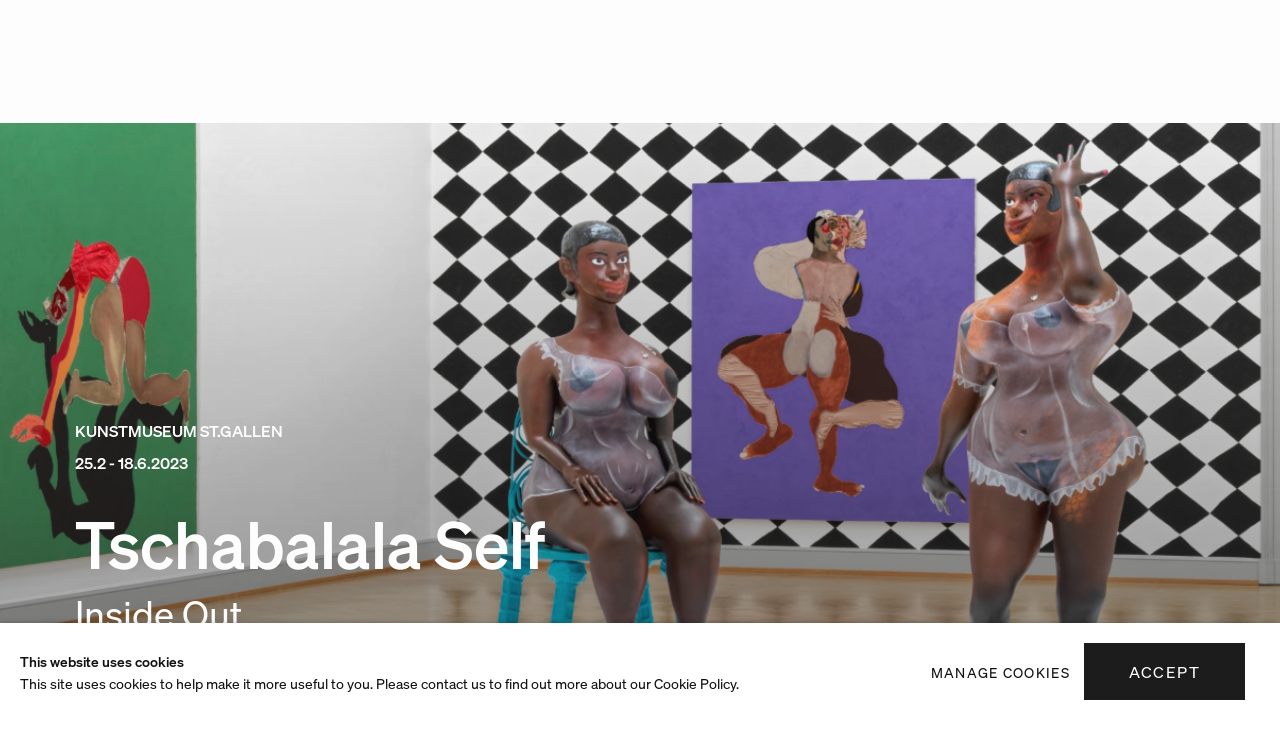

--- FILE ---
content_type: text/html; charset=utf-8
request_url: https://www.pilarcorrias.com/exhibitions/353-tschabalala-self-inside-out/
body_size: 10817
content:

<!DOCTYPE html>
<!-- Site by Artlogic - https://artlogic.net -->
<html lang="en">
    <head>
        <meta charset="utf-8">
        <title>Tschabalala Self | Inside Out | Pilar Corrias</title>
        <meta property="og:site_name" content="Pilar Corrias" />
        <meta property="og:title" content="Tschabalala Self | Inside Out" />
        <meta property="og:description" content="Kunstmuseum St. Gallen presents the first institutional solo exhibition of Self in Europe in collaboration with Le Consortium, Dijon." />
        <meta property="og:image" content="https://artlogic-res.cloudinary.com/w_1200,h_630,c_fill,f_auto,fl_lossy,q_auto:best,dpr_2.0/ws-pilarcorrias/usr/images/exhibitions/main_image_override/items/5d/5dcfe5adc1484641a3bda872ab50baf3/3_tschabalala-self-inside-out-installationsansicht-kunstmuseum-sg-stefan-altenburger.jpg" />
        <meta property="og:image:width" content="1200" />
        <meta property="og:image:height" content="630" />
        <meta property="twitter:card" content="summary_large_image">
        <meta property="twitter:url" content="https://www.pilarcorrias.com/exhibitions/353-tschabalala-self-inside-out/">
        <meta property="twitter:title" content="Tschabalala Self | Inside Out">
        <meta property="twitter:description" content="Kunstmuseum St. Gallen presents the first institutional solo exhibition of Self in Europe in collaboration with Le Consortium, Dijon.">
        <meta property="twitter:text:description" content="Kunstmuseum St. Gallen presents the first institutional solo exhibition of Self in Europe in collaboration with Le Consortium, Dijon.">
        <meta property="twitter:image" content="https://artlogic-res.cloudinary.com/w_1200,h_630,c_fill,f_auto,fl_lossy,q_auto:best,dpr_2.0/ws-pilarcorrias/usr/images/exhibitions/main_image_override/items/5d/5dcfe5adc1484641a3bda872ab50baf3/3_tschabalala-self-inside-out-installationsansicht-kunstmuseum-sg-stefan-altenburger.jpg">
        <link rel="canonical" href="https://www.pilarcorrias.com/exhibitions/" />
        <meta name="google" content="notranslate" />
        <meta name="description" content="Kunstmuseum St. Gallen presents the first institutional solo exhibition of Self in Europe in collaboration with Le Consortium, Dijon." />
        <meta name="keywords" content="" />
        <meta name="publication_date" content="2020-04-09 14:26:02" />
        <meta name="generator" content="Artlogic CMS - https://artlogic.net" />
        <meta name="format-detection" content="telephone=no">
        <meta name="viewport" content="width=device-width, minimum-scale=0.5, initial-scale=1.0" />
        
        <link rel="apple-touch-icon" sizes="180x180" href="/images/favicons/apple-touch-icon.png">
<link rel="icon" type="image/png" sizes="32x32" href="/images/favicons/favicon-32x32.png">
<link rel="icon" type="image/png" sizes="16x16" href="/images/favicons/favicon-16x16.png">
<link rel="manifest" href="/images/favicons/site.webmanifest">
<link rel="mask-icon" href="/images/favicons/safari-pinned-tab.svg" color="#5bbad5">
<link rel="shortcut icon" href="/images/favicons/favicon.ico">
<meta name="msapplication-TileColor" content="#da532c">
<meta name="msapplication-config" content="/images/favicons/browserconfig.xml">
<meta name="theme-color" content="#ffffff">

        <style media="all">
            @import url(/lib/archimedes/styles/archimedes-frontend-core.css);
            @import url(/styles/base.css?c=27042050002206&v=2045137);
            @import url(/styles/animate.css?c=27042050002206&v=2045137);
            @import url(/scripts/flickity/flickity.css?c=27042050002206&v=2045137);
            @import url(/lib/jquery/plugins/roomview/1.0/jquery.roomview.1.0.css?c=27042050002206&v=2045137);
            @import url(/styles/main.css?c=27042050002206&v=2045137);
            @import url(/styles/responsive.css?c=27042050002206&v=2045137);
            @import url(/core/user_custom.css?c=27042050002206&v=2045137);
        </style>
        <style media="print">
            @import url(/styles/print.css?c=27042050002206&v=2045137);
        </style>

        
        
        
            <script defer src="/scripts/jquery-1.12.0.min.js?c=27042050002206&v=2045137"></script>
    <script defer src="/scripts/jquery.browser.min.js?c=27042050002206&v=2045137"></script>
    <script defer src="/scripts/jquery.easing.min.js?c=27042050002206&v=2045137"></script>
    <script defer src="/scripts/jquery.cycle2.min.js?c=27042050002206&v=2045137"></script>
    <script defer src="/scripts/object-fit-videos.min.js?c=27042050002206&v=2045137"></script>
    <script defer src="/scripts/flickity/flickity.pkgd.min.js?c=27042050002206&v=2045137"></script>
    <script defer src="/scripts/jquery.zoom.js?c=27042050002206&v=2045137"></script>
    <script defer src="/lib/archimedes/scripts/archimedes-frontend-core.js?c=27042050002206&v=2045137"></script>
    <script defer src="/scripts/jquery.lettering.js?c=27042050002206&v=2045137"></script>
    <script defer src="/scripts/jquery.textillate.js?c=27042050002206&v=2045137"></script>
    <script defer src="/lib/jquery/plugins/pageload/1.1/jquery.pageload.1.1.js?c=27042050002206&v=2045137"></script>
    <script defer src="/scripts/jquery.roomview.1.0.js?c=27042050002206&v=2045137"></script>
    <script defer src="/scripts/intersection-observer.js?c=27042050002206&v=2045137"></script>
    <script defer src="/scripts/froogaloop.js?c=27042050002206&v=2045137"></script>
    <script defer src="/scripts/jquery.wheel.js?c=27042050002206&v=2045137"></script>
    <script defer src="/scripts/hammer.min.js?c=27042050002206&v=2045137"></script>
    <script defer src="/scripts/googlemaps_infobubble.min.js?c=27042050002206&v=2045137"></script>
    <script defer src="https://maps.googleapis.com/maps/api/js?key=AIzaSyBOUBY0_1OPrX16l05nPOhBIbc78wb66dI"></script>
    <script defer src="/lib/archimedes/scripts/json2.js?c=27042050002206&v=2045137"></script>
    <script defer src="/lib/archimedes/scripts/shop.js?c=27042050002206&v=2045137"></script>
    <script defer src="/scripts/main.js?c=27042050002206&v=2045137"></script>

            <script defer src="https://ticketing.artlogic.net/lib/artlogicticketing-1.0.js"></script>
            <script>
                window.addEventListener('load', function() {
                    $(document).ready(function() {
                        window.ticketing.set_base_url('https://ticketing.artlogic.net/pilarcorrias/cart');
                    });
                });
            </script>
        
            


    <script>
        function get_cookie_preference(category) {
            result = false;
            try {
                var cookie_preferences = localStorage.getItem('cookie_preferences') || "";
                if (cookie_preferences) {
                    cookie_preferences = JSON.parse(cookie_preferences);
                    if (cookie_preferences.date) {
                        var expires_on = new Date(cookie_preferences.date);
                        expires_on.setDate(expires_on.getDate() + 365);
                        console.log('cookie preferences expire on', expires_on.toISOString());
                        var valid = expires_on > new Date();
                        if (valid && cookie_preferences.hasOwnProperty(category) && cookie_preferences[category]) {
                            result = true;
                        }
                    }
                }
            }
            catch(e) {
                console.warn('get_cookie_preference() failed');
                return result;
            }
            return result;
        }

        window.google_analytics_init = function(page){
            var collectConsent = true;
            var useConsentMode = true;
            var analyticsProperties = ['UA-168132609-10', 'G-HQ9SL6NBTZ', 'UA-43770564-1', 'G-H8Z99KXM2J'];
            var analyticsCookieType = 'statistics';
            var disableGa = false;
            var sendToArtlogic = true;
            var artlogicProperties = {
                'UA': 'UA-157296318-1',
                'GA': 'G-GLQ6WNJKR5',
            };

            analyticsProperties = analyticsProperties.concat(Object.values(artlogicProperties));

            var uaAnalyticsProperties = analyticsProperties.filter((p) => p.startsWith('UA-'));
            var ga4AnalyticsProperties = analyticsProperties.filter((p) => p.startsWith('G-')).concat(analyticsProperties.filter((p) => p.startsWith('AW-')));

            if (collectConsent) {
                disableGa = !get_cookie_preference(analyticsCookieType);

                for (var i=0; i < analyticsProperties.length; i++){
                    var key = 'ga-disable-' + analyticsProperties[i];

                    window[key] = disableGa;
                }

                if (disableGa) {
                    if (document.cookie.length) {
                        var cookieList = document.cookie.split(/; */);

                        for (var i=0; i < cookieList.length; i++) {
                            var splitCookie = cookieList[i].split('='); //this.split('=');

                            if (splitCookie[0].indexOf('_ga') == 0 || splitCookie[0].indexOf('_gid') == 0 || splitCookie[0].indexOf('__utm') == 0) {
                                //h.deleteCookie(splitCookie[0]);
                                var domain = location.hostname;
                                var cookie_name = splitCookie[0];
                                document.cookie =
                                    cookie_name + "=" + ";path=/;domain="+domain+";expires=Thu, 01 Jan 1970 00:00:01 GMT";
                                // now delete the version without a subdomain
                                domain = domain.split('.');
                                domain.shift();
                                domain = domain.join('.');
                                document.cookie =
                                    cookie_name + "=" + ";path=/;domain="+domain+";expires=Thu, 01 Jan 1970 00:00:01 GMT";
                            }
                        }
                    }
                }
            }

            if (uaAnalyticsProperties.length) {
                (function(i,s,o,g,r,a,m){i['GoogleAnalyticsObject']=r;i[r]=i[r]||function(){
                (i[r].q=i[r].q||[]).push(arguments)},i[r].l=1*new Date();a=s.createElement(o),
                m=s.getElementsByTagName(o)[0];a.async=1;a.src=g;m.parentNode.insertBefore(a,m)
                })(window,document,'script','//www.google-analytics.com/analytics.js','ga');


                if (!disableGa) {
                    var anonymizeIps = false;

                    for (var i=0; i < uaAnalyticsProperties.length; i++) {
                        var propertyKey = '';

                        if (i > 0) {
                            propertyKey = 'tracker' + String(i + 1);
                        }

                        var createArgs = [
                            'create',
                            uaAnalyticsProperties[i],
                            'auto',
                        ];

                        if (propertyKey) {
                            createArgs.push({'name': propertyKey});
                        }

                        ga.apply(null, createArgs);

                        if (anonymizeIps) {
                            ga('set', 'anonymizeIp', true);
                        }

                        var pageViewArgs = [
                            propertyKey ? propertyKey + '.send' : 'send',
                            'pageview'
                        ]

                        if (page) {
                            pageViewArgs.push(page)
                        }

                        ga.apply(null, pageViewArgs);
                    }

                    if (sendToArtlogic) {
                        ga('create', 'UA-157296318-1', 'auto', {'name': 'artlogic_tracker'});

                        if (anonymizeIps) {
                            ga('set', 'anonymizeIp', true);
                        }

                        var pageViewArgs = [
                            'artlogic_tracker.send',
                            'pageview'
                        ]

                        if (page) {
                            pageViewArgs.push(page)
                        }

                        ga.apply(null, pageViewArgs);
                    }
                }
            }

            if (ga4AnalyticsProperties.length) {
                if (!disableGa || useConsentMode) {
                    (function(d, script) {
                        script = d.createElement('script');
                        script.type = 'text/javascript';
                        script.async = true;
                        script.src = 'https://www.googletagmanager.com/gtag/js?id=' + ga4AnalyticsProperties[0];
                        d.getElementsByTagName('head')[0].appendChild(script);
                    }(document));

                    window.dataLayer = window.dataLayer || [];
                    window.gtag = function (){dataLayer.push(arguments);}
                    window.gtag('js', new Date());

                    if (useConsentMode) {
                        gtag('consent', 'default', {
                            'ad_storage': 'denied',
                            'analytics_storage': 'denied',
                            'functionality_storage': 'denied',
                            'personalization_storage': 'denied',
                            'security': 'denied',
                        });

                        if (disableGa) {
                            // If this has previously been granted, it will need set back to denied (ie on cookie change)
                            gtag('consent', 'update', {
                                'analytics_storage': 'denied',
                            });
                        } else {
                            gtag('consent', 'update', {
                                'analytics_storage': 'granted',
                            });
                        }
                    }

                    for (var i=0; i < ga4AnalyticsProperties.length; i++) {
                        window.gtag('config', ga4AnalyticsProperties[i]);
                    }

                }
            }
        }

        var waitForPageLoad = true;

        if (waitForPageLoad) {
            window.addEventListener('load', function() {
                window.google_analytics_init();
                window.archimedes.archimedes_core.analytics.init();
            });
        } else {
            window.google_analytics_init();
        }
    </script>


    </head>
    <body class="section-exhibitions page-exhibitions site-responsive responsive-top-size-1023 responsive-nav-standard responsive-nav-side-position-right analytics-track-all-links site-lib-version-2-0 hero_heading_title_position_overlay page-param-353-tschabalala-self-inside-out page-param-id-353 page-param-type-exhibition_id menu_standard">
        <script>document.getElementsByTagName('body')[0].className+=' browser-js-enabled';</script>
        
        



    <div id="container_outer" class="version-default">
        <div id="container">
            

<header id="header">
	<div class="inner">
		<div id="header_main_inner" class="clearwithin">
			<div id="main_header">
			    <div id="logo"><a href="/">
					<img src="/images/logo/logo_positive.svg" alt="Pilar Corrias"/>
						
			    </a></div>
			    
			    <div id="skiplink-container">
		            <div>
		                <a href="#main_content" class="skiplink">Skip to main content</a>
		            </div>
		        </div>
			    
			    <div id="header_items_outer">
			        <nav id="top_nav" class="navigation" aria-label="Main site"><ul class="topnav">
		<li class="topnav-filepath-artists topnav-label-artists topnav-id-11"><a href="/artists/" aria-label="Link to Pilar Corrias Artists page">Artists</a></li>
		<li class="topnav-filepath-exhibitions topnav-label-exhibitions topnav-id-13 active"><a href="/exhibitions/" aria-label="Link to Pilar Corrias Exhibitions page (current nav item)">Exhibitions</a></li>
		<li class="topnav-filepath-art-fairs topnav-label-art-fairs topnav-id-21"><a href="/art-fairs/" aria-label="Link to Pilar Corrias Art fairs page">Art fairs</a></li>
		<li class="topnav-filepath-news topnav-label-news topnav-id-15"><a href="/news/" aria-label="Link to Pilar Corrias News page">News</a></li>
		<li class="topnav-filepath-publications topnav-label-publications topnav-id-27"><a href="/publications/" aria-label="Link to Pilar Corrias Publications page">Publications</a></li>
		<li class="topnav-filepath-viewing-room topnav-label-viewing-room topnav-id-22"><a href="/viewing-room/" aria-label="Link to Pilar Corrias Viewing room page">Viewing room</a></li>
		<li class="topnav-filepath-about topnav-label-about topnav-id-23"><a href="/about/" aria-label="Link to Pilar Corrias About page">About</a></li>
		<li class="topnav-filepath-contact topnav-label-contact topnav-id-20 last"><a href="/contact/" aria-label="Link to Pilar Corrias Contact page">Contact</a></li>
	</ul></nav>
			        <div id="header_items_inner">
				        <button id="search_menu" class="clear_button_styles">Search</button>
					    <button id="menu" class="clear_button_styles">Menu</button>
		    			<div id="mailinglist_signup_button">Sign up</div>
				    </div>
			    </div>
			    
		    </div>
	    </div>
    </div>
</header>
            
            <div class="scroll-container">
                <div class="scroll-container-inner">
                    <div id="canvas_wrapper_background"><div id="canvas_wrapper_background_inner" class="inner"></div></div>
                    <main id="main_content" class="pageload-content-area clearwithin">
                        
                            <!--contentstart-->
                            




    <div class="exhibition">
        


    <div id="content" class="site-subsection-enabled-content clearwithin">


            

<div class="subsection-exhibition-detail">
    
    



    <div class="scroll_section_top scroll_section active hide-off-screen inview_element scroll_fade_out" data-page="1">
  
        <div id="hero" class=" ">
            <div id="main_slideshow_nav"></div>
            <div class="hero-inner" data-index="1">
                
                    <div id="main_slideshow" class="">
                        
                            
                            
                            <div class="slide slide_layout_1 landscape  no-link" data-index="1" data-text-color="" data-bg-color="">
                                <div class="slide_inner">
                                    <div class="hero_image_wrapper">
                                    	<div class="hero_slideshow_wrapper">
                                            <div class="image media_wrapper ximage_uncropped media_wrapper_has_canvas">
                                                <div class="image_inner">
                                                        <div class="image_media landscape" data-width="2000" data-height="1500">
                                                            <span class="image_media_bg" style=""></span>
                                                            <span class="image_media_fill" style=""></span>
                                                            <img src="https://artlogic-res.cloudinary.com/w_3000,h_2000,c_limit,f_auto,fl_lossy,q_auto:best,dpr_2.0/ws-pilarcorrias/usr/exhibitions/images/exhibitions/353/4_tschabalala-self-inside-out-installationsansicht-kunstmuseum-sg-stefan-altenburger.jpg?focal=61,70" alt="Tschabalala Self Inside Out" style="object-position: 61% 70%;" />
                                                                
                                                        </div>
                                                </div>
                                            </div>
                                        </div>
                                    </div>
                                </div>
                            </div>
                            
                            
                            <div class="slide slide_layout_1 landscape  no-link" data-index="2" data-text-color="" data-bg-color="">
                                <div class="slide_inner">
                                    <div class="hero_image_wrapper">
                                    	<div class="hero_slideshow_wrapper">
                                            <div class="image media_wrapper ximage_uncropped media_wrapper_has_canvas">
                                                <div class="image_inner">
                                                        <div class="image_media landscape" data-width="2000" data-height="1500">
                                                            <span class="image_media_bg" style=""></span>
                                                            <span class="image_media_fill" style=""></span>
                                                            <img src="https://artlogic-res.cloudinary.com/w_3000,h_2000,c_limit,f_auto,fl_lossy,q_auto:best,dpr_2.0/ws-pilarcorrias/usr/exhibitions/images/exhibitions/353/2_tschabalala-self-inside-out-installationsansicht-kunstmuseum-sg-stefan-altenburger.jpg?focal=64,70" alt="Tschabalala Self Inside Out" style="object-position: 64% 70%;" />
                                                                
                                                        </div>
                                                </div>
                                            </div>
                                        </div>
                                    </div>
                                </div>
                            </div>
                            
                            
                            <div class="slide slide_layout_1 landscape  no-link" data-index="3" data-text-color="" data-bg-color="">
                                <div class="slide_inner">
                                    <div class="hero_image_wrapper">
                                    	<div class="hero_slideshow_wrapper">
                                            <div class="image media_wrapper ximage_uncropped media_wrapper_has_canvas">
                                                <div class="image_inner">
                                                        <div class="image_media landscape" data-width="2000" data-height="1500">
                                                            <span class="image_media_bg" style=""></span>
                                                            <span class="image_media_fill" style=""></span>
                                                            <img src="https://artlogic-res.cloudinary.com/w_3000,h_2000,c_limit,f_auto,fl_lossy,q_auto:best,dpr_2.0/ws-pilarcorrias/usr/exhibitions/images/exhibitions/353/3_tschabalala-self-inside-out-installationsansicht-kunstmuseum-sg-stefan-altenburger.jpg?focal=65,57" alt="Tschabalala Self Inside Out" style="object-position: 65% 57%;" />
                                                                
                                                        </div>
                                                </div>
                                            </div>
                                        </div>
                                    </div>
                                </div>
                            </div>
                            
                            
                            <div class="slide slide_layout_1 landscape  no-link" data-index="4" data-text-color="" data-bg-color="">
                                <div class="slide_inner">
                                    <div class="hero_image_wrapper">
                                    	<div class="hero_slideshow_wrapper">
                                            <div class="image media_wrapper ximage_uncropped media_wrapper_has_canvas">
                                                <div class="image_inner">
                                                        <div class="image_media landscape" data-width="2000" data-height="1500">
                                                            <span class="image_media_bg" style=""></span>
                                                            <span class="image_media_fill" style=""></span>
                                                            <img src="https://artlogic-res.cloudinary.com/w_3000,h_2000,c_limit,f_auto,fl_lossy,q_auto:best,dpr_2.0/ws-pilarcorrias/usr/exhibitions/images/exhibitions/353/7_tschabalala-self-inside-out-installationsansicht-kunstmuseum-sg-stefan-altenburger.jpg?focal=52,80" alt="Tschabalala Self Inside Out" style="object-position: 52% 80%;" />
                                                                
                                                        </div>
                                                </div>
                                            </div>
                                        </div>
                                    </div>
                                </div>
                            </div>
                            
                            
                            <div class="slide slide_layout_1 landscape  no-link" data-index="5" data-text-color="" data-bg-color="">
                                <div class="slide_inner">
                                    <div class="hero_image_wrapper">
                                    	<div class="hero_slideshow_wrapper">
                                            <div class="image media_wrapper ximage_uncropped media_wrapper_has_canvas">
                                                <div class="image_inner">
                                                        <div class="image_media landscape" data-width="2000" data-height="1500">
                                                            <span class="image_media_bg" style=""></span>
                                                            <span class="image_media_fill" style=""></span>
                                                            <img src="https://artlogic-res.cloudinary.com/w_3000,h_2000,c_limit,f_auto,fl_lossy,q_auto:best,dpr_2.0/ws-pilarcorrias/usr/exhibitions/images/exhibitions/353/6_tschabalala-self-inside-out-installationsansicht-kunstmuseum-sg-stefan-altenburger.jpg?focal=65,72" alt="Tschabalala Self Inside Out" style="object-position: 65% 72%;" />
                                                                
                                                        </div>
                                                </div>
                                            </div>
                                        </div>
                                    </div>
                                </div>
                            </div>
                            
                            
                            <div class="slide slide_layout_1 portrait  no-link" data-index="6" data-text-color="" data-bg-color="">
                                <div class="slide_inner">
                                    <div class="hero_image_wrapper">
                                    	<div class="hero_slideshow_wrapper">
                                            <div class="image media_wrapper ximage_uncropped media_wrapper_has_canvas">
                                                <div class="image_inner">
                                                        <div class="image_media portrait" data-width="1500" data-height="2000">
                                                            <span class="image_media_bg" style=""></span>
                                                            <span class="image_media_fill" style=""></span>
                                                            <img src="https://artlogic-res.cloudinary.com/w_3000,h_2000,c_limit,f_auto,fl_lossy,q_auto:best,dpr_2.0/ws-pilarcorrias/usr/exhibitions/images/exhibitions/353/8_tschabalala-self-inside-out-installationsansicht-kunstmuseum-sg-stefan-altenburger.jpg?focal=84,29" alt="Tschabalala Self Inside Out" style="object-position: 84% 29%;" />
                                                                
                                                        </div>
                                                </div>
                                            </div>
                                        </div>
                                    </div>
                                </div>
                            </div>
                    </div>
                    <div class="hero_image_faux"></div>
                <div class="content scroll_fade_out_child ani-group inview_element  ">
                    <div class="content_header has_prelude has_subheading">
                        
                        <div class="content_header_inner">
                            
                                <a href="/artists/tschabalala-self/2/" data-original-url="/artists/29-tschabalala-self/">
                                    <div class=" location ani-in">Kunstmuseum St.Gallen</div>
                                    <div class="prelude ani-in">25.2 - 18.6.2023</div>
                                <h1 class="ani-in">
                                    <div class="h1_heading">Tschabalala Self</div>
                                </h1>
                                
                                    <div class="hero_subheading ani-in">
                                            Inside Out
                                    </div>
                                
                                </a>
                        </div>
                    </div>
                </div>
                <div class="hero_content_additional scroll_fade_out_child">
                    <nav class="hero_nav" aria-label="Scroll to page section"></nav>
                </div>
                <div class="slideshow_pagination main_slideshow_pagination">
                    <div class="page_buttons"><button class="prev clear_button_styles">Previous slideshow slide</button><button class="next clear_button_styles">Next slideshow slide</button></div>
                    <div class="page_numbers"><div class="number"></div>/<div class="total"></div></div>
                </div>
            </div>
        </div>
    </div>


    <div class="scroll_section scroll_section_panels scroll_section_panels_sidebar_heading scroll_section_panels_has_nav clearwithin">
        <div class="inner">
                <div class="feature_panels clearwithin">
                    <div class="feature_panels_content clearwithin">
                        

                        



    <section class="panel_number_0 "  data-label="Overview" data-theme="standard" tabindex=-1>
        <div class="area_wrapper">
                <div class="panel_heading inview_element visually-hidden"><h2 class="prelude">Overview</h2></div>
            <div class="text_columns_outer">
                <div class="text_columns inview_element inview_once ani-group clearwithin">
                
                    
                    <div class="content ani-in">
                        <div class="content_main">
                                <div class="content_initial_text no_heading">
                                    <div class="inner ">
                                        <p>In collaboration with Le Consortium in Dijon, Kunstmuseum St. Gallen presents the first institutional solo exhibition of Tschabalala Self in Europe.</p>
<p>In tandem with&nbsp;<i>Inside Out,&nbsp;</i><span class="visually-hidden">. (This link opens in a new tab).&nbsp; &nbsp;,&nbsp;</span>Pilar Corrias will present a virtual exhibition of sculpture and works on paper that&nbsp;explores themes of domesticity, the home and performance.&nbsp; Explore the presentation <a href="https://www.pilarcorrias.com/viewing-room/51-tschabalala-self/" target="_blank"><span style="text-decoration: underline;">here</span></a>.</p>
                                    </div>
                                </div>
                                <span class="content_reveal_more_link link"><button class="clear_button_styles">Read more</button></span>
                                <div class="content_extended_text">
                                    <div class="inner" tabindex=-1>
                                        <p>Kunstmuseum St. Gallen presents the first institutional solo exhibition of Tschabalala Self in Europe in collaboration with Le Consortium in Dijon.&nbsp;</p>
<p>On display are nineteen canvases that exemplify Tschabalala Self's artistic development, alongside several new sculptures that take her painting into the third dimension, further intensifying the play of fiction and reality; in&nbsp;addition, the video of a performance Self staged for the renowned New York festival <em>Performa</em> in 2021 will be projected in the museum's foyer.</p>
<p>Self's works question the historically, culturally, and socially shaped ideas toward Black bodies; in the artist's words: "Collective fantasies surround the Black body and have created a cultural niche in which exists our contemporary understanding of Black femininity. My practice is dedicated to naming this phenomenon."</p>
<p>Tschabalala Self's figures are not to be understood as portraits; rather, they are composites of what she calls a "pantheon of invented characters." They thus embody an existential condition and are emblematic of interpersonal dynamics. In addition to paintings, the exhibition will also feature larger-than-life figures: <em>Seated Woman 1</em> and<em> Seated Man 2</em>, for example, explore the thematic complex of the seated or even enthroned figure, with which Self has recently been preoccupied. The chair thus becomes, as she says, "the stage." The seated figure has much to do with ideas of private and public space, the personal and the political, as experienced in sit-ins as a form of public protest.</p>
<p>In tandem with&nbsp;<i>Inside Out,&nbsp;</i><span class="visually-hidden">. (This link opens in a new tab).&nbsp; &nbsp;,&nbsp;</span>Pilar Corrias will present a virtual exhibition of sculpture and works on paper that&nbsp;explores themes of domesticity, the home and performance.&nbsp; Explore the presentation&nbsp;<span style="text-decoration: underline;"><a href="https://www.pilarcorrias.com/viewing-room/51-tschabalala-self/" target="_blank">here</a></span>.</p>
                                    </div>
                                </div>
                            
                                <div class="content_sections">
                                                <div class="item"><h3>Kunstmuseum St.Gallen</h3><div><p><span style="font-size: 1.5rem;"></span><span style="font-size: 1.5rem;">Museumstrasse 32</span><br /><span style="font-size: 1.5rem;">9000 St.Gallen, Switzerland</span></p></div><div class="link"><a href="https://www.kunstmuseumsg.ch/en/our-program/exhibitions-on-view/tschabalala-self" target="_blank">Visit website</a></div></div>
                                </div>
                            
                        </div>
                        
                    </div>
        
                    <div class="aside ani-in has_images ">
                    
                        
                            
                            <div class="content_image_1_wrapper"  data-width="2000" data-height="1500">
                                <div class="content_image_1 image image_lazy_load image-wipe-in-left ">
                                    <img src="/images/shim.png" data-src="https://artlogic-res.cloudinary.com/w_1000,h_1000,c_limit,f_auto,fl_lossy,q_auto:best,dpr_2.0/ws-pilarcorrias/usr/images/exhibitions/main_image_override/items/5d/5dcfe5adc1484641a3bda872ab50baf3/3_tschabalala-self-inside-out-installationsansicht-kunstmuseum-sg-stefan-altenburger.jpg" alt="" />
                                </div>
                            </div>
                        
                    </div>
                    
                </div>
            </div>
        </div>
    </section>

                    </div>
                </div>
                


    
    <div class="feature_panels clearwithin" >
        <div class="feature_panels_content clearwithin">
                


                    


                        








                


                    


                        





<!--PANEL TYPE 205 TEMPLATE<br>-->
<!--HEADING: None<br>-->
<!--TITLE: no title-->







                


                    


                        








                


                    


                        







                
        </div>
    </div>


        </div>
    </div>

    
    
    


    <div class="page_enquiry_widget clearwithin inview_element">
        <form class="campaign_tracking campaign_tracking_autofill clearwithin">
            <div class="form_wrapper clearwithin ani-group inview_element">
                <div class="main ani-in">
                    <div class="content">
                        
                            <h2>Stay up to date.</h2>
                        
            
                    </div>
                    <div class="field_wrapper ani-in">
                                    
                            <div class="description">Subscribe to receive news about our artists, exhibitions and art fairs.</div>
                        <input name="signup_type" value="standard" type="hidden" />
                        <input name="originating_page" value="/exhibitions/353-tschabalala-self-inside-out/" type="hidden" />
                        <input name="campaign_tracking_data" type="hidden" />
                        <input name="interests" value="" type="hidden" />
                        <div class="page_enquiry_widget_field">
                            <label for="pew_field_email">Your email address</label>
                            <input id="pew_field_email" name="email" type="text" aria-label="Your email address" autocomplete="email" required />
                            <span class="field-mask"></span>
                            <div class="page_enquiry_widget_submit">
                                <div class="loader loader_small"></div>
                                <button class="clear_button_styles">Send</button>
                            </div>
                        </div>
                        <div class="page_enquiry_message_below">
                                We will process the personal data you have supplied in accordance with our <a href="/privacy/" target="_blank">privacy policy</a>. 
                            You can unsubscribe or change your preferences at any time by clicking the link in any emails.
                        </div>
                    </div>
                </div>
            </div>
            

        </form>
    </div>


    

    

    <div id="scroll_section_nav"><ul></ul></div>

</div>


        
    </div>


    </div>


                            <!--contentend-->

                        

                    </main>
                </div>
            </div>
            

<footer id="footer" class="footer ani-group inview_element">
    
    <div class="wrap_inner ani-in">
        <div class="footer-header ani-in">
            <div class="inner">
                <div id="footer_logo" class="">
                    <a href="/">
                        <img src="/images/logo/logo_negative.svg" alt="Pilar Corrias"/>
                    </a>
                </div>
                <div class="scroll-to-top"><button class="clear_button_styles">Scroll to top</button></div>
            </div>
            
        </div>
        <div class="inner main_inner">
            <div class="wrapper visible">
                <div class="main"><!--
                        --><div class="group"><p>51 Conduit Street<br />London W1S 2YT</p>
<p>2 Savile Row<br />London <span class="desktop-title-subcontent">W1S 3PA</span></p></div><!--
                        --><div class="group"><p>Tel: +44 (0) 20 7323 7000<br />Fax: +44 (0) 20 7323 6400<br /><a href="mailto:info@pilarcorrias.com">info@pilarcorrias.com</a></p></div><!--

                    --><div class="group item social print-hidden">
                        
                            <div class="social_media_links clearwithin">
                                    <div class="facebook_link social_links_item">
                                        <a href="https://www.facebook.com/PilarCorriasGallery/" class="" target="_blank"><span class="social_media_icon facebook"></span><span class="social_media_text facebook">Facebook</span></a>
                                    </div>
                                    <div class="instagram_link social_links_item">
                                        <a href="https://www.instagram.com/pilarcorriasgallery/" class="" target="_blank"><span class="social_media_icon instagram"></span><span class="social_media_text instagram">Instagram</span></a>
                                    </div>
                                
                                <div class="wechat_link social_links_item">
                                    <a href="#" class="wechat_popup" target="_blank"><span class="social_media_icon wechat"></span><span class="social_media_text wechat">WeChat</span></a>
                                </div>
                            </div>
                    </div><!--
                    
                    
                    
                    
                    
                    
                --></div>
            </div>
        </div>
        <div class="credit ani-in">
            <div class="inner">
                <div class="footer_links">
                    <div class="footer_item privacy-policy"><a href="/privacy-policy/">Privacy policy</a></div>
                    <div class="footer_item accessibility-policy"><a href="/accessibility-policy/">Accessibility policy</a></div>
                    <div class="footer_item cookie-policy"><a href="/cookie-policy/">Cookie policy</a></div>
                </div>
                <div class="footer_additional">
                    <div class="footer_item copyright">&copy; 2026 Pilar Corrias</div>
                    <div class="footer_item artlogic"><a href="https://artlogic.net/" target="_blank">Site by Artlogic</a></div>
                </div>
            </div>
        </div>
    </div>
</footer>
    


                <div id="cookie_notification" role="region" aria-label="Cookie banner" data-mode="consent" data-cookie-notification-settings="">
    <div class="inner">
        <div id="cookie_notification_message" class="prose">
                <p><strong>This website uses cookies</strong><br>This site uses cookies to help make it more useful to you. Please contact us to find out more about our Cookie Policy.</p>
        </div>
        <div id="cookie_notification_preferences" class="link"><a href="javascript:;" role="button">Manage cookies</a></div>
        <div id="cookie_notification_accept" class="button"><a href="javascript:;" role="button">Accept</a></div>

    </div>
</div>
    <div id="manage_cookie_preferences_popup_container">
        <div id="manage_cookie_preferences_popup_overlay"></div>
        <div id="manage_cookie_preferences_popup_inner">
            <div id="manage_cookie_preferences_popup_box" role="dialog" aria-modal="true" aria-label="Cookie preferences">
                <div id="manage_cookie_preferences_close_popup_link" class="close">
                    <a href="javascript:;" role="button" aria-label="close">
                        <svg width="20px" height="20px" viewBox="0 0 488 488" version="1.1" xmlns="http://www.w3.org/2000/svg" xmlns:xlink="http://www.w3.org/1999/xlink" aria-hidden="true">
                            <g id="Page-1" stroke="none" stroke-width="1" fill="none" fill-rule="evenodd">
                                <g id="close" fill="#5D5D5D" fill-rule="nonzero">
                                    <polygon id="Path" points="488 468 468 488 244 264 20 488 0 468 224 244 0 20 20 0 244 224 468 0 488 20 264 244"></polygon>
                                </g>
                            </g>
                        </svg>
                    </a>
                </div>
                <h2>Cookie preferences</h2>
                    <p>Check the boxes for the cookie categories you allow our site to use</p>
                
                <div id="manage_cookie_preferences_form_wrapper">
                    <div class="form form_style_simplified">

                        <form id="cookie_preferences_form">
                            <fieldset>
                                <legend class="visually-hidden">Cookie options</legend>
                                <div>
                                    <label><input type="checkbox" name="essential" disabled checked value="1"> Strictly necessary</label>
                                    <div class="note">Required for the website to function and cannot be disabled.</div>
                                </div>
                                <div>
                                    <label><input type="checkbox" name="functionality"  value="1"> Preferences and functionality</label>
                                    <div class="note">Improve your experience on the website by storing choices you make about how it should function.</div>
                                </div>
                                <div>
                                    <label><input type="checkbox" name="statistics"  value="1"> Statistics</label>
                                    <div class="note">Allow us to collect anonymous usage data in order to improve the experience on our website.</div>
                                </div>
                                <div>
                                    <label><input type="checkbox" name="marketing"  value="1"> Marketing</label>
                                    <div class="note">Allow us to identify our visitors so that we can offer personalised, targeted marketing.</div>
                                </div>
                            </fieldset>
                            
                            <div class="button">
                                <a href="javascript:;" id="cookie_preferences_form_submit" role="button">Save preferences</a>
                            </div>
                        </form>

                    </div>
                </div>
            </div>
        </div>
    </div>

        </div>
        <div class="transition-logo"><div class="pilarcorrias-logo"><div class="pilarcorrias-logo-1"></div><div class="pilarcorrias-logo-2"></div></div></div>
        <div class="transition-mask"></div>
        <div class="transition-mask2"></div>

        
<div id="store_quick_cart_widget" class="notify_panel sqcw_auto_open" data-remove-delay="1000" role="dialog" aria-modal="true" aria-label="Basket">
    <button id="sqcw_close" class="notify_panel_close clear_button_styles">Close</button>
    <div id="sqcw_content_scrollable" class="notify_panel_content_scrollable">
        <div id="sqcw_header" class="notify_panel_header">
            <h3>Your shopping bag</h3>
        </div>
        <div id="sqcw_items" class="notify_panel_content">
            No items found
        </div>
    </div>
    <div id="sqcw_footer" class="notify_panel_footer">
        <div id="sqcw_total">
            <div class="sqcw_total_label">Total</div>
            <div class="sqcw_total_price"><span class="sqcw_total_price_currency">&pound;</span><span class="sqcw_total_price_amount"></span></div>
        </div>
        <div id="sqcw_checkout">
            <div class="sqcw_checkout_button button alt"><a href="/shop/basket/">Checkout now</a></div>
        </div>
    </div>
</div>
        
<div id="wishlist_quick_cart_widget" class="notify_panel wqcw_auto_open" data-remove-delay="1000">
    <div id="wqcw_close" class="notify_panel_close">Close</div>
    <div id="wqcw_content_scrollable" class="notify_panel_content_scrollable">
        <div id="wqcw_header" class="notify_panel_header">
            <h3>Your favourites</h3>
            <div class="description">Create a list of works then send us an enquiry.</div>
        </div>
        <div id="wqcw_items" class="notify_panel_content">
            No items found
        </div>
    </div>
    <div id="wqcw_footer" class="notify_panel_footer">
        <div id="wqcw_total">            <div class="wqcw_total_label">Items in list </div>
            <div id="wqcw_item_count"></div>
        </div>
        <div id="wqcw_checkout">
            <div class="wqcw_checkout_button button alt"><a href="/wishlist/basket/">Send enquiry</a></div>
        </div>
    </div>
</div>
        
<div class="overlay mailing-overlay" role="dialog" aria-modal="true" aria-label="Mailing form">
    <div class="overlay-bg"></div>
    <div class="overlay-container-inner">
        <div class="mailing-input-wrapper">
            <div id="mailinglist_signup" class="inview_element content-reversed">
                <span class="mailing-close-button">Close</span>
                
                <div class="prelude">Mailing list signup</div>
                <h3>Get exclusive updates from Pilar Corrias Gallery</h3>
                
                <div class="mailinglist_signup_above faux_h6 variant_standard_content"></div>
                
                <div class="mailing_list_signup">
                    <form class="mailing_list_form campaign_tracking_autofill" method="get">
                        <input type="hidden" name="tmp_send" value="1" />
                        <input type="hidden" name="lang" value="" />
                        <input type="hidden" name="mailing_list_signup" value="1" />
                        
                        <div class="error_row error"></div>
                        <div class="form_row">
                            <input class="field inputField" name="email" type="text" value="" data-default-value="Enter email" />
                        </div>
                        
                        
                        <div class="form_row">
                            <div class="button"><a href="#" class="submit_button">Sign up</a></div>
                        </div>
                        
                        <div class="terms_and_conditions">
                                By signing up you agree to our <a href="/privacy/" target="_blank">privacy policy</a>. 
                            You can unsubscribe or change your preferences at any time by clicking the link in any emails.
                        </div>
                    </form>
                </div>
                                
                
            </div>
        </div>
    </div>
</div>


<div class="overlay enquire-overlay" role="dialog" aria-modal="true" aria-label="Enquire form">
    <button class="enquire-close-button clear_button_styles">Close</button>
    <div class="overlay-bg"></div>
    <div class="overlay-container-inner">
        <div class="enquire-input-wrapper">
            <div id="quick_contact_widget" class="enquiry_form inview_element">
                <div class="enquiry-type-fields-event-interest">
                    <h3>Sign up for updates</h3>
                </div>
                <div class="enquiry-type-fields-standard">
                    <h3>Enquire</h3>
                </div>
                <form class="campaign_tracking campaign_tracking_autofill clearwithin">
                    <input id="qcw_field_contact_type" name="contact_type" type="hidden" />
                    <input id="qcw_field_item_table" name="item_table" type="hidden" />
                    <input id="qcw_field_item_id" name="item_id" type="hidden" />
                    
                    <input id="qcw_field_item" name="item" type="hidden" />
                    <input id="qcw_field_tracking" name="campaign_tracking_data" type="hidden" />
                    <input id="qcw_field_originating_page" name="originating_page" type="hidden" />
                    <input id="qcw_field_artist_interest" name="artist_interest" type="hidden" />
                    <input id="qcw_field_artwork_interest" name="artwork_interest" type="hidden" />
                    
                    <div class="form_row error_row" role="alert"></div>
                    
                    <div class="form_row">
                        <label for="qcw_field_name" class="visually-hidden">Name *</label>
                        <input id="qcw_field_name" name="name" type="text" aria-label="Name" required autocomplete="name"/>
                    </div>
                    <div class="form_row">
                        <label for="qcw_field_email" class="visually-hidden">Email *</label>
                        <input id="qcw_field_email" name="email" type="text" aria-label="Email" required autocomplete="email"/>
                    </div>
                    <div class="form_row">
                        <label for="qcw_field_phone" class="visually-hidden">Phone</label>
                        <input id="qcw_field_phone" name="phone" type="text" autocomplete="tel"/>
                    </div>
                    <div class="form_row enquiry_type_general enquiry_type_sales">
                        <label for="qcw_field_message" class="visually-hidden">Message</label>
                        <textarea id="qcw_field_message" name="message"></textarea>
                    </div>
                    <div class="form_row qcw_mailinglist_container form_row_required">
                        <fieldset>
                            <legend>Receive newsletters</legend>
                            <div class="form_content_area form_radio_button_container">
                                <input id="qcw_mailing_list_signup_1" name="mailing_list_signup" type="radio" required value="1" aria-label="Yes I would like to recieve newsletters"/> <label for="qcw_mailing_list_signup_1">Yes</label>
                                <input id="qcw_mailing_list_signup_0" name="mailing_list_signup" type="radio" required value="0" aria-label="No I do not want to recieve newsletters"/> <label for="qcw_mailing_list_signup_0">No</label>
                            </div>
                        </fieldset>
                        <div class="clear"></div>
                    </div>
                    <div class="notify_panel_items"></div>
                    <div class="button alt">
                        <div class="loader loader_small"></div>
                        <button>Send enquiry</button>
                    </div>
                    <div class="terms_and_conditions">
                        

<div class="privacy_policy_form_msg">
    <p>
        In order to respond to your enquiry, we will process the personal data you have supplied in accordance with our <a href="/privacy/" target="_blank">privacy policy</a>. You can unsubscribe or change your preferences at any time by clicking the link in any emails.
    </p>
</div>
                    </div>
                </form>
            </div>
        </div>
    </div>
</div>

<div class="overlay search-overlay" role="dialog" aria-modal="true" aria-label="Search popup">
    <button class="search-close-button clear_button_styles">Close</button>
    <div id="sw_form">
        <form>
            <div class="form_row">
                <label for="sw_field_search" class="visually-hidden">Type your search</label>
                <input id="sw_field_search" name="search" type="text" placeholder="Type your search"/>
                <div id="sw_field_search_button">Search</div>
            </div>
        </form>
    </div>
    <div class="overlay-bg"></div>
    <div class="overlay-container-inner">
        <div id="quick_search_widget" class="search-wrapper">
            <div class="notify_panel_content">
                <div id="sw_results"></div>
            </div>
        </div>
    </div>
</div>


<div class="overlay nav-overlay" role="dialog" aria-modal="true" aria-label="Main site navigation">
    <button class="nav-close-button clear_button_styles">Close</button>
    <div class="overlay-bg"></div>
    <div class="overlay-container-outer">
        <div class="overlay-container-inner">
            <nav class="nav-wrapper" aria-label="Main site navigation">
                <ul>
                        <li><a href="/artists/">Artists</a></li>
                        <li><a href="/exhibitions/" class="active" aria-label="Exhibitions (Current navigation item)">Exhibitions</a></li>
                        <li><a href="/art-fairs/">Art fairs</a></li>
                        <li><a href="/news/">News</a></li>
                        <li><a href="/publications/">Publications</a></li>
                        <li><a href="/viewing-room/">Viewing room</a></li>
                        <li><a href="/about/">About</a></li>
                        <li><a href="/contact/">Contact</a></li>
                </ul>
            </nav>
        </div>
    </div>
</div>

<div class="overlay content-overlay" role="dialog" aria-modal="true" aria-label="Content overlay">
    <span class="overlay-close-button">Close</span>
    <div class="overlay-bg"></div>
    <div class="overlay-container-inner">
        <div class="content-overlay-wrapper content-reversed">
            <div id="content-overlay-content"></div>
        </div>
    </div>
</div>


        
<div class="splash-container">
    <div class="splash-bg"></div>
    <div class="splash-container-inner">
        <div id="logo_splash">
            <div class="pilarcorrias-splash-logo">
                <img src="/images/logo/logo_positive.svg" width="526" height="130" alt="Pilar Corrias"/>
            </div>
        </div>
    </div>
</div>



        <div class="notify_panel_mask"></div>
        <div class="dropdown_menu_mask"></div>
    </div>











            




    <!-- sentry-verification-string -->
    <!--  -->
</body>
</html>




--- FILE ---
content_type: text/css
request_url: https://www.pilarcorrias.com/styles/responsive.css?c=27042050002206&v=2045137
body_size: 18387
content:


/* ------------------------------------------------------------------------
--------------------------------- Size 6 ----------------------------------
------------------------------------------------------------------------ */

@media screen and (max-width: 1500px) {

    /*#hero .content .content_header h1, #hero .content .content_header .faux_h1, #hero .content .content_header h2 {*/
    /*    font-size: 5.7rem;*/
    /*    line-height: 6.5rem;*/
    /*}*/
    
}


/* ------------------------------------------------------------------------
--------------------------------- Size 5 ----------------------------------
------------------------------------------------------------------------ */

@media screen and (max-width: 1360px) {
    
    /*#hero .content .content_header h1, #hero .content .content_header .faux_h1, #hero .content .content_header h2 {*/
    /*    font-size: 5.8rem;*/
    /*    line-height: 5.6rem;*/
    /*}*/
    
    .standard_grid .item .content {
        margin: 0 0 10px;
    }
    
    .list_caption_wrapper {
        display: block;
        padding: 0;
    }
    .list_caption_wrapper .buttons {
        padding: 0;
    }
    
    .featured_items_slideshow .area {
        padding: 50px 0 0 60px;
        width: 420px;
    }
    .featured_items_slideshow .image {
        width: calc(100% - 420px);
    }
    .panel_type_featured_items_slideshow .slideshow_pager {
        padding: 90px 0 40px 60px;
        width: 420px;
    }
    .panel_type_featured_items_slideshow.related_content_slideshow_panel .featured_items_slideshow .area, 
    .panel_type_featured_items_slideshow.related_content_slideshow_panel .featured_items_slideshow .slideshow_pager {
        padding: 55px;
        margin-bottom: 0;
    }
    
    .invitation_grid .item .image::after {
        padding-top: 55%;
    }
    .text_columns .content {
        padding: 0 0 0 80px;
    }
}


/* ------------------------------------------------------------------------
--------------------------------- Size 4 ----------------------------------
------------------------------------------------------------------------ */

@media screen and (max-width: 1279px) {


    /* -----------------------------------------------------------
       Generic
    ----------------------------------------------------------- */
        
    .footer .main .group {
        flex: 1;
        padding-right: 30px;
    }
    .footer .main .group.signup_group,
    .footer .main .group.logo-group{
        flex: 2;
        padding-right: 30px;
    }

    /* -----------------------------------------------------------
       General layout
    ----------------------------------------------------------- */

        .page_navigation.navigation ul li a {
            margin-left: 10px;
            letter-spacing: -0.4px;
        }
        .strapline-wrapper {
            font-size: 7rem;
            line-height: 7rem;
        }


    /* -----------------------------------------------------------
        Global classes
    ----------------------------------------------------------- */

        .standard_grid.standard_grid_low_volume .item {
            width: 100%;
        }
        .content_basic_layout {
            padding: 150px 80px;
        }
        
        .standard_grid.tile_grid .group {
            width: 50%;
        }

        .featured_items_slideshow .image::after {
            padding-top: 110%;
        }

    
    /* -----------------------------------------------------------
       Page Specific
    ----------------------------------------------------------- */
    
        .panel_type_206 .area {
            padding-left: 60px;
        }
        .feature_panels section.panel_type_206.panel_style_2 .area_wrapper .area, 
        .feature_panels section.panel_type_206.panel_style_4 .area_wrapper .area {
            padding-right: 60px;
        }
        /*.feature_panels section.panel_type_206.panel_style_3.panel_theme_wide .area_wrapper {*/
        /*    padding: 0 100px 0 11px;*/
        /*}        */
        /*.feature_panels section.panel_type_206.panel_style_4.panel_theme_wide .area_wrapper {*/
        /*    padding: 0 11px 0 100px;*/
        /*}*/
        
        .medium_grid.grid_style_medium_grid_wide .item .area {
            padding-right: 0;
        }
        
        .invitation_grid .item .area {
            padding: 45px;
        }
        #staff_container ul {
            width: 66%;
        }
        #staff_container ul:first-child {
            width: 33%;
        }
        #staff_container ul li {
            width: 50%;
        }
}

/* ------------------------------------------------------------------------
--------------------------------- Size 3.5 ----------------------------------
------------------------------------------------------------------------ */

@media screen and (max-width: 1179px) {
    
    #page_header .page_title h2:last-child {
        display: none;
    }
    
    #header .inner {
        padding-left: 30px;
        padding-right: 30px;
    }
    /*.h1, .faux_h1, #hero .content .content_header h1, #hero .content .content_header .faux_h1, #main_slideshow .slide .content .content_header .faux_h1, #hero .content .content_header h2 {*/
    /*    font-size: 4.6rem;*/
    /*    line-height: 4.2rem;*/
    /*}*/
    /*#hero .content .content_header .h1_subheading {*/
    /*    font-weight: 100;*/
    /*}*/
    
    .panel_type_records_slider .records_list_slider:not(.fullwidth_image_slider) .pagination_controls {
        display: none;
    }
    .panel_type_records_slider .panel_heading .pagination_controls {
        display: block;
    }
    
    
    #hero #wipe_slideshow_wrapper .content {
        padding: 40px;
    }
    .wipe-slideshow ul li .hero_content_additional {
        padding: 0 40px 38px 0;
    }

    .search-overlay {
        padding-top: 60px;
    }
    #sw_form {
        position: relative;
        max-width: none;
        width: calc(100% - 40px);
        position: relative;
        top: auto;
        left: auto;
        right: auto;
        transform: none;
        margin-top: 90px;
        margin-left: 20px;
        margin-right: 20px;
    }
        
        .panel_type_featured_items_slideshow.related_content_slideshow_panel .featured_items_slideshow .area, 
        .panel_type_featured_items_slideshow.related_content_slideshow_panel .featured_items_slideshow .slideshow_pager {
            padding: 40px;
        }
        /*.panel_type_featured_items_slideshow.related_content_slideshow_panel .slideshow_pager {*/
        /*    bottom: auto;*/
        /*    top: 0;*/
        /*}*/
        
        .responsive-only-nav {
            display:  block;
        }
        aside.sticky-side-nav {
            display:none;
        }
        .sidebar-adjacent {
            width: 100%;
            float: left;
        }
        .feature_panels section .area_wrapper.area_wrapper_style_standard,
        .feature_panels .sidebar-adjacent:not(.full_width) section .area_wrapper.area_wrapper_style_standard {
            padding: 0 40px;
        }
}

/* ------------------------------------------------------------------------
--------------------------------- Size 3 ----------------------------------
------------------------------------------------------------------------ */

@media screen and (max-width: 1023px) {

    
    /* -----------------------------------------------------------
       Generic
    ----------------------------------------------------------- */
    .feature_panels section .area_wrapper.area_wrapper_style_medium_grid_wide {
        padding: 0 40px 0 0;
    }
    .medium_grid .item .area,
    .medium_grid.grid_style_medium_grid_wide .item .area {
        padding: 40px 0 40px 40px;
    }
    .invitation_grid .item .image::after {
        padding-top: 60%;
    }
        
    
        .scroll_section.section_index_1 .feature_panels section.panel_index_1 {
            margin-top: 100px;
        }


        body.roomview-active #header #header_main_inner, body.page-popup-active #header #header_main_inner, body.overlay-open #header #header_main_inner, body #container_outer.page-top #header #header_main_inner {
            padding-bottom: 30px;
        }
        .scrolling-down #header.page-header-subsections #header_main_inner {
            padding-bottom: 10px;
        }
        #top_nav {
            display: none;
        }
        #menu {
            display: block;
            /*padding: 12px 10px 15px 10px;*/
            /*margin-right: -10px;*/
            /*margin-top: -12px;*/
            /*margin-left: 5px;*/
        }
        #header_items_inner {
            margin-right: 0;
        }
        /*#header #header_main_inner {*/
        /*    padding-bottom: 8px;*/
        /*}*/
        
            
        #header .inner {
            padding-left: 0;
            padding-right: 0;
        }
        #main_slideshow_nav,
        #hero,
        .feature_panels section .area_wrapper,
        #header .inner {
            padding-left: 40px;
            padding-right: 40px;
        }
        #popup_box .close {
            right: 30px;
        }
        
        
        .scroll_section.section_index_2 .feature_panels section.panel_index_1 {
            margin-top: 50px;
        } 
        
        
        h1, .faux_h1, #hero .content .content_header h1, #hero .content .content_header .faux_h1, #main_slideshow .slide .content .content_header .faux_h1, #hero .content .content_header h2 {
            font-size: 5.5rem;
            line-height: 5.7rem;
        }
        
        #header {
            
        }
        #header .inner {
            padding: 0;
        }
        /*#header #header_main_inner,*/
        /*body.page-popup-active #header #header_main_inner, */
        /*body #container_outer.page-top #header #header_main_inner,*/
        /*.scrolling-down #header.page-header-subsections #header_main_inner {*/
        /*    padding: 25px 20px 22px 20px;*/
        /*}*/
        
        /*#header #header_main_inner,*/
        /*body.page-popup-active #header #header_main_inner, */
        /*body #container_outer.page-top #header #header_main_inner {*/
        /*    padding: 25px 20px 22px 20px;*/
        /*}*/
       
        body.roomview-active #header #header_main_inner, 
        body.page-popup-active #header #header_main_inner, 
        body.overlay-open #header #header_main_inner, 
        body #container_outer.page-top #header #header_main_inner, 
        body #container_outer .hero-section-visible #header #header_main_inner {
            padding: 25px 25px 22px 25px;
        }
        #header #header_main_inner,
        body.page-popup-active.popup-scrolled #header #header_main_inner{
            padding-left: 25px;
            padding-right: 25px;
        }
 
        #header_items_outer {
            padding: 13px 0 0;
        }
      
        #logo,
        #logo a,
        #logo svg {
            width: 186px;
            height: auto;
            margin:0;
        }
        #logo {
            margin: 4px 0 0 0;
        } 
        
        /*#logo {*/
        /*    margin: 15px 0 0;*/
        /*}*/
        /*#search_menu {*/
        /*    margin-left: 18px;*/
        /*}*/
        /*#basket {*/
        /*    margin-top: -18px;*/
        /*}*/
        /*    #basket #store_cart_widget {*/
        /*        padding-top: 18px;*/
        /*        padding-bottom: 15px;*/
        /*        padding-left: 5px;*/
        /*        margin-left: 0;*/
        /*        margin-right: 0;*/
        /*    }*/
        /*#wishlist {*/
        /*    margin-top: -19px;*/
        /*}*/
        /*    #wishlist #wishlist_cart_widget {*/
        /*        margin-left: 0;  */
        /*        padding: 18px 10px 15px 5px; */
        /*    }*/
        .footer .inner {
            padding-right:40px;
            padding-left:40px;
        }
        .footer .wrapper {
            padding: 50px 0 0;
        }   
        .footer .main {
            justify-content: flex-start;
        }
        .footer .main .group {
             flex: auto;
            padding-right: 40px;
            width: 33.3%;
            max-width: 400px;
            margin-bottom: 80px
        }
        .footer .credit .inner {
            padding-top: 20px;
            padding-bottom: 20px;
        }
        .footer .social_media_links {
            justify-content: flex-start;
        }
        .footer .social_media_links .social_links_item {
            margin: 0 12px 0 0;
        }
        .footer .main .group.signup_group,
        .footer .main .group.logo-group{
            flex: auto;
            padding-right: 0;
            width: 100%;
            margin-bottom: 50px;
        }
        #footer .scroll-to-top {
            right: 50px;
        }
        
        
        .panel_style_minimal .page_enquiry_widget .form_wrapper,
        .page_enquiry_widget .form_wrapper {
            padding: 50px 40px;
        }
        .page_enquiry_widget h2 {
            font-size: 4.5rem;
            line-height: 4.8rem;
        }
        
        
        
        /*.page_enquiry_widget .form_wrapper {*/
        /*    display: block;*/
        /*}*/
            .page_enquiry_widget .enquiry_heading {
                margin: 0 0 20px;
                width: 100%;
                padding: 0;
            }
            .page_enquiry_widget .field_wrapper {
                float: left;
                clear: both;
                width: 100%;
            }
            .page_enquiry_widget .social_media_links_wrapper {
                float: left;
                clear: both;
                width: 100%;
            }
            .page_enquiry_widget .social_media_links {
                float: left;
            }
            
            
        .scroll_section.section_index_2 .feature_panels section.panel_index_1:not(.heading_panel) {
            margin-top: 60px;
        } 
                    
        #hero,
        body.cms-frontend-toolbar-active #hero {
            position: static;
            padding-top: 104px;
            
        }
        .scroll_section.section_index_1 .feature_panels section.heading_panel.hidden-heading-panel.flush {
            margin-top: 104px;
        }
        #main_slideshow .slide_inner {
            padding: 104px 41px 0;
        }
        #hero .hero_slideshow_wrapper {
            top: 104px;
        }
        #wipe_slideshow_wrapper {
            top: 104px;
        }
        #popup_content:after,
        .search-overlay:after {
            height: 104px;
        }
        .hero-inner {
            display: flex;
            flex-direction: column;
            justify-content: flex-end;
            padding: 50px 0;
            box-sizing: border-box;
        }
        #hero .content {
            width: 100%;
            padding: 40px 30px 0 0;
            max-width: 700px;
        }
         #hero #main_slideshow .content {
            padding: 40px 30px 50px 0;
        }
        #hero .hero_slideshow_wrapper .caption {
            padding: 0 0 15px 40px;
        }
        .main_slideshow_pager.slideshow_pager {
            right: 40px;
            bottom: 50px;
        }
        .main_slideshow_toolbar, .hero_content_additional {
            padding: 0 40px 43px 0;
        }
        #hero .content .content_header .hero_subheading {
            margin-top: 15px;
        }
        /*#main_slideshow_nav .inner {*/
        /*    padding-left: 50px;*/
        /*    padding-right: 50px;*/
        /*}*/
        
        /*.main_slideshow_quick_nav {*/
        /*    margin: 0;*/
        /*    width: 100%;*/
        /*}*/
        
        /*#hero {*/
        /*    padding: 104px 40px 0;*/
        /*    min-height: 0;*/
        /*}*/
        /*#wipe_slideshow_wrapper {*/
        /*    top: 104px;*/
        /*}*/
        /*#hero .content .content_header .additional_content {*/
        /*    padding: 0;*/
        /*}*/
        /*#hero .slide .content .content_header h1, #hero .slide .content .content_header .faux_h1 {*/
        /*    margin: 0;*/
        /*}*/
        /*#hero .content .content_header .subheading {*/
        /*    margin: 0 0 20px;*/
        /*}*/
        /*#main_slideshow .slide_inner {*/
        /*    padding: 0 0 0;*/
        /*}*/
        /*#main_slideshow .slide {*/
        /*    min-height: 0;*/
        /*}*/
        /*.hero-inner {*/
        /*    min-height: calc(100vh - 120px);*/
        /*}*/
        /*#main_slideshow_nav {*/
        /*    padding-left: 40px;*/
        /*    padding-right: 40px;*/
        /*}*/
        /*.hero-inner {*/
        /*    min-height: 0 !important;*/
        /*}*/
        
        /*#main_slideshow {*/
        /*    position: relative !important;*/
        /*    margin-left: -40px;*/
        /*    margin-right: -40px;*/
        /*    width: auto;*/
        /*}*/
        
        /*#hero .hero_slideshow_wrapper {*/
        /*    top: 0;*/
        /*    left: 0;*/
        /*    right: 0;*/
        /*    bottom: 0;*/
        /*}*/
        /*#main_slideshow .slide_inner {*/
        /*    padding-top: 0;*/
        /*    padding-left: 0;*/
        /*    padding-right: 0;*/
        /*    min-height: 0;*/
        /*}*/
        
        /*.main_slideshow_toolbar, */
        /*.hero_content_additional {*/
        /*    width: 100%;*/
        /*    background: transparent;*/
        /*    position: static;*/
        /*    margin: 0 0 0;*/
        /*    padding: 22px 0 0;*/
        /*    border-top: 1px solid #E0DEDD;*/
        /*    float: left;*/
        /*}*/
        
        /*.main_slideshow_quick_nav, */
        /*.hero_nav {*/
        /*    padding: 0 0 14px 0;*/
        /*}*/
        
        /*.main_slideshow_quick_nav, */
        /*.hero_nav {*/
        /*}*/
        
        /*#hero .content .content_header h1, #hero .content .content_header .faux_h1, #hero .content .content_header h2 {*/
        /*    margin: 0 0 20px;*/
        /*}*/
        
        /*#hero #wipe_slideshow_wrapper .content .pre-title,*/
        /*.content_header h1, #hero .content .content_header .faux_h1, */
        /*#main_slideshow .slide .content .content_header .faux_h1, */
        /*#hero .content .content_header h2 {*/
        /*    font-size: 3.8rem;*/
        /*    line-height: 4.0rem;*/
        /*}*/
        /*#hero .content .content_header h1.text-length-2, */
        /*#hero .content .content_header .faux_h1.text-length-2, */
        /*#hero .content .content_header h2.text-length-2 {*/
        /*    font-size: 3.5rem;*/
        /*    line-height: 3.8rem;*/
        /*}*/
        /*#hero .content .content_header h1.text-length-3, */
        /*#hero .content .content_header .faux_h1.text-length-3, */
        /*#hero .content .content_header h2.text-length-3 {*/
        /*    font-size: 3.3rem;*/
        /*    line-height: 3.6rem;*/
        /*}*/

        /*#hero .content .content_header .hero_subheading {*/
        /*    margin-top: 15px;*/
        /*    font-size: 1.4rem;*/
        /*    line-height: 2rem;*/
        /*}*/

        .scroll_section.section_index_1 .feature_panels section.panel_index_1::after {
            left: -40px;
            width: calc(100% + 80px);
        }


        .feature_panels section {
            margin: 0;
        }
        .feature_panels section .area_wrapper,
        .full_bleed_panel .area .area_inner,
        .section-shop .filters_inner,
        .artwork-detail-feature-panels.feature_panels section .area_wrapper,
        .feature_panels section .area_wrapper.area_wrapper_style_standard,
        .feature_panels .sidebar-adjacent section .area_wrapper.area_wrapper_style_standard {
            padding: 0 40px;
        }
        #popup_content .artwork-detail-feature-panels.feature_panels section .area_wrapper {
            padding: 0 75px;
        }
        /*aside.sticky-side-nav {*/
        /*    width: 200px;*/
        /*}*/
        /*.sidebar-adjacent {*/
        /*    width: calc(100% - 200px);*/
        /*}*/
        .featured_items_slideshow_fullbleed .area {
            padding: 65px 40px;
        }
        .featured_items_slideshow_fullbleed .area_inner h3 {
            line-height: 5rem;
            font-size: 4.6rem;
        }
        .feature_panels section .panel_footer,
        .full_grid .item {
            margin: 0 0 40px;
        }
        .feature_panels section .panel_heading {
            margin: 0 0 60px;
            padding: 25px 0 0;
        }
        .feature_panels section .panel_title {
            padding: 0;
            border: 0;
            margin: 0 0 20px;
        }
       
        
        .featured_items_slideshow .area {
            padding: 40px 0 0 40px;
        }
        .panel_type_featured_items_slideshow .slideshow_pager {
            padding: 40px 0 0 40px;
        }   

    
        .panel_type_featured_items_slideshow.related_content_slideshow_panel .area_inner,
        .panel_type_featured_items_slideshow.related_content_slideshow_panel .area_inner.item_count_2,
        .panel_type_featured_items_slideshow.related_content_slideshow_panel .area_inner.item_count_3,
        .panel_type_featured_items_slideshow.related_content_slideshow_panel .area_inner.item_count_4,
        .panel_type_featured_items_slideshow.related_content_slideshow_panel .area_inner.item_count_5  {
            padding-right: 0;
        }

        .large_grid .item .image {
            width: calc(66.6% + 40px);
            left: calc(-40px + 0);
        }
        .large_grid .item:nth-child(even) .image, 
        .large_grid.grid_layout_order_reversed:nth-child(even) .image {
            width: calc(66.6% + 40px);
            left: auto;
            right: calc(-40px + 0);
        }
        /*#hero .hero-inner {*/
        /*    display: block;*/
        /*}*/
        /*#hero .content,*/
        /*#hero .slide .content {*/
        /*    width: 100%;*/
        /*    padding: 0;*/
        /*    margin-top: 30px;*/
        /*    margin-bottom: 0;*/
        /*}*/
        /*#hero .slide .content {*/
        /*    padding: 0 40px;*/
        /*}*/
        /*    #hero .content .hero_nav {*/
        /*        display: none;*/
        /*    }*/
        /*#hero .slide_inner {*/
        /*    display: block;*/
        /*}*/
        /*#hero .hero_image_faux {*/
        /*    padding: 75% 0 0;*/
        /*    min-height: 0;*/
        /*    width: 100%;*/
        /*    display: none;*/
        /*}*/
        /*#hero .hero_image_wrapper {*/
        /*    padding: 75% 0 0;*/
        /*    min-height: 0;*/
        /*    margin-left: -40px;*/
        /*    margin-right: -40px;*/
        /*    width: auto;*/
        /*    height: auto;*/
        /*    position: relative;*/
        /*    float: none;*/
        /*}*/
        
        .wipe-slideshow ul li .shutter-image {
            display: block;
            margin-left: -60px;
            /* safari bugfix - flex pushes the image down  */
        }
        #hero #wipe_slideshow_wrapper .shutter-image::before,
        .wipe-slideshow ul li::before{
            left: -60px;
            right: -60px;
        }
        #hero #wipe_slideshow_wrapper .shutter-image {
            width: calc(100% + 60px);
        }
        .wipe-slideshow ul li.active .hero_content_additional {
            display: none;
        }
        #main_slideshow .slide .caption {
            padding: 20px 20px 0;
            text-align: left;
        }
        #main_slideshow {
            position: relative;
            top: auto;
            left: auto;
            right: auto;
            bottom: auto;
        }
        #main_slideshow .slide_inner {
            
        }
        .scroll_section.scroll_section_top {
            min-height: 0;
        }
        #popup_content:after {
            height: 104px;
        }
        /*body.cms-frontend-toolbar-active #popup_content:after {*/
        /*    height: 104px;*/
        /*}*/
        #popup_box .close, .notify_panel_close, .content-overlay .overlay-close-button, .filter-close-button, .nav-close-button, .enquire-close-button, .artworks-overlay-close-button, .search-close-button {
            top: 32px;
            right: 28px;
        }
        body.cms-frontend-toolbar-active #popup_box .close {
            top: 50px;
        }
        .page-popup-active #header,
        .page-popup-active #header #main_header,
        .page-popup-active #header #header_main_inner *,
        .overlay-open #header,
        .overlay-open #header #main_header,
        .overlay-open #header #header_main_inner * {
            pointer-events: none;
        }
        

    /* -----------------------------------------------------------
       General layout
    ----------------------------------------------------------- */

        .strapline-wrapper {
            font-size: 5rem;
            line-height: 5rem;
        }
        .logo-wrapper {
            bottom: 80px;
        }


    /* -----------------------------------------------------------
        Global classes
    ----------------------------------------------------------- */
        .subsection-exhibition-detail .text_columns .aside {
            padding-right: 40px;
        }
        .text_columns.basic-layout .content_initial_text .inner {
            -webkit-column-gap: 40px;
            -moz-column-gap: 40px;
            column-gap: 40px;
        }
        .content_reveal_more_link {
            padding-top: 20px;
        }
        .text_columns .intro_content {
            margin: 0 0 30px;
        }
        
        .intro_content {
            font-size: 2.4rem;
            line-height: 3.3rem;
        }
        
        /*.text_columns {*/
        /*    width: 100%;*/
        /*    padding: 0 0 0;*/
        /*    margin: 0 0 80px;*/
        /*}*/
        /*.text_columns .intro_content {*/
        /*    margin: 0 0 20px;*/
        /*}*/
        /*.text_columns .aside {*/
        /*    width: 100%;*/
        /*    padding: 40px 0 0;*/
        /*    margin: 0;*/
        /*    border-top: 1px solid #eaeaea;*/
        /*}*/
        /*.text_columns .content_image_1 {*/
        /*    display: none;*/
        /*}*/
        /*.text_columns .content_image_2 {*/
        /*    margin: 0;*/
        /*}*/
        /*.text_columns .aside .pull_quote {*/
        /*    display: none;*/
        /*}*/
        /*.text_columns .content {*/
        /*    width: 100%;*/
        /*    padding: 0;*/
        /*}*/
        /*.text_columns .content_main {*/
        /*    margin: 0 0 40px;*/
        /*}*/
        .text_columns .content {
            padding: 0 45px 0 0;
        }
        section.scroll_section_artist_list_grid .image_list ul {
            margin-right: -50px;
        }
        section.scroll_section_artist_list_grid .image_list ul li {
            width: 50%;
            margin-bottom: 50px;
            padding: 0 50px 40px 0;
        }
        /*.subsection-artist-list-standard .artist_name {*/
        /*    color: #111;*/
        /*    font-weight: bold;*/
        /*    padding-top: 10px;*/
        /*    border-top: 1px solid #EEEBE9;*/
        /*    width: 100%;*/
        /*    display: block;*/
        /*}*/
        /*.scroll_section.section_index_1 .feature_panels section.scroll_section_artist_list_grid, .scroll_section.section_index_1 .feature_panels section.panel_index_1.scroll_section_artist_list_grid,*/
        /*body.cms-frontend-toolbar-active .scroll_section.section_index_1 .feature_panels section.scroll_section_artist_list_grid {*/
        /*    height: auto;*/
        /*    margin: 100px 0 0 0;*/
        /*}*/
        .column_list ul {
            width: 50%;
        }
        
        /*.feature_panels section .panel_heading.simplified_heading {*/
        /*    margin-bottom: 30px;*/
        /*}*/
        
        .records_list_slider .records_list_inner {
            margin-right: -50px;
        }
            .records_list_slider .item {
                width: 50%;
                padding-right: 50px;
                padding-bottom: 40px;
            }
            
        .medium_grid .item {
            margin-bottom: 40px;
        }
            
        .works_grid {
            margin-right: -50px;
        }
            .works_grid .item {
                width: 50%;
                padding-right: 50px;
                padding-bottom: 40px;
            }
            
            
        .standard_grid.detail_grid .item {
            width: 100%;
        }
        .standard_grid {
            margin-right: -50px;
        }
            .standard_grid .item {
                padding-right: 50px;
            }
            .standard_grid.tile_grid .group {
                width: 50%;
                padding-right: 50px;
            }
        
        .full_grid .item .area {
            width: 100%;
            max-width: 480px;
        }
        
        .standard_grid {
            margin-right: -50px;
        }
            .standard_grid .item {
                width: 50%;
            }
            
        .artwork_detail .image_container {
            padding-left: 50px;
            padding-bottom: 50px;
        }
          .thumnail-positioning-wrapper {
                padding-left: 50px;
                padding-right: 50px;
            }
        .artwork_detail.artwork_detail_type_video .image_container {
            padding: 120px 50px 0;    
        }
        .artwork_detail.artwork_detail_type_video .content_container {
            padding-left: 50px;
            padding-right: 50px;
        }
        .artwork_detail .images {
            bottom: 50px;
            left: 80px;
        }
        .artwork_detail .content_container {
            padding-right: 0;
            padding-bottom: 50px;
            min-height: 0;
        }
            .artwork_detail .content h1 {
                font-size: 2.5rem;
                line-height: 3rem;
                margin: 0 0 20px;
            }
            .artwork_detail .content h1 .heading_subtitle {
                padding: 0;
            } 
            .artwork_detail .artwork_details,
            .artwork_detail .store_item_group {
                margin-bottom: 30px;
                min-height: 0;
            }
    
        .artwork_detail .artwork_detail_additional {
            padding: 50px 50px;
            min-height: 0;
        }
    
        .panel_type_210 .pagination_controls {
            display: none;
        }
    
    
        .enquire-input-wrapper {
            width: 100%;
            padding: 0;
        }
    
    
        .simple_content .item,
        .simple_content .item > a {
            display: block;
        }
        .simple_content .item .image {
            width: 100%;
            max-height: none !important;
            margin: 0 0 30px;
        }
            .simple_content .item .image img {
                max-height: none !important;
            }
        .simple_content .item .area,
        .simple_content.simple_content_alt .item .area {
            width: 100%;
            padding: 0;
        }
        .simple_content.simple_content_alt .item .area {
            margin: 0 0 30px;
        }
        .simple_content.simple_content_alt .item .image {
            margin: 0;
        }

        .panel_type_206 .image,
        .panel_type_206 .area{
            width: 50%;
        }
        .panel_type_206 .area {
            padding-left: 50px;
        }
        .feature_panels section.panel_type_206.panel_style_2 .area_wrapper .area, 
        .feature_panels section.panel_type_206.panel_style_4 .area_wrapper .area {
            padding-right: 50px;
        }
        .feature_panels section.panel_type_206.panel_style_3.panel_theme_wide .area_wrapper {
            padding: 0 40px 0 0;
        }        
        .feature_panels section.panel_type_206.panel_style_4.panel_theme_wide .area_wrapper {
            padding: 0 0 0 40px;
        }

    /* -----------------------------------------------------------
       Page Specific
    ----------------------------------------------------------- */
        
        
        /*.artist_list_section.artist_list_section_list {*/
        /*    display: none !important;*/
        /*}*/
        /*.artist_list_section.artist_list_section_grid {*/
        /*    display: block !important;*/
        /*}*/
        
        .section-home .feature_panels section.panel_index_1 {
            margin-top: 20px;
        }
        .artwork_detail.detail_variant_contact .content_container_alternative {
            padding-left: 100px;
            padding-right: 50px;
        }
        .artwork_detail.detail_variant_contact .content_container {
            padding-right: 100px;
        }
        
     
        .feature_panels_sidebar_outer {
            position: static !important;
        }
            .exhibition-list-wrapper .feature_panels_sidebar {
                width: 100%;
                padding-top: 110px;
                padding-right: 0;
            }
            .exhibition-list-wrapper .feature_panels_sidebar .panel_filters {
                border-top: 0;
                padding: 0;
                margin: 0 0 40px;
            }
            .exhibition-list-wrapper .feature_panels_sidebar .panel_filters.panel_filters_status {
                display: none;
            }
            .exhibition-list-wrapper .feature_panels_sidebar .panel_filters.panel_filters_years {
                display: none;
            }
            .exhibition-list-wrapper .feature_panels_sidebar .panel_filters ul li {
                float: left;
                width: auto;
                clear: none;
                margin: 0 20px 0 0;
            }
            
        
        .featured_context .store_item {
            min-width: 155px;
        }
        .filters_panel.filters_layout_dropdown .fp-module-content {
            left:auto;
            right:0;
        }
        .slider_footer {
            padding-top: 20px;
            margin-bottom: 60px;
        }
        .scroll_section.section_index_1 .feature_panels section.scroll_section_artist_list_grid,
        .scroll_section.section_index_1 .feature_panels section.panel_index_1.scroll_section_artist_list_grid {
            height: calc(100vh - 104px - 0);
            margin-top: 104px;
        }
        .invitation_grid .item .area h3 {
            font-size: 5rem;
            line-height: 5.5rem;
        }
        
        .countdown.countdown_type_days .countdown_clock .numeral {
            font-size: 3.8rem;
            line-height: 4rem;
        }
        .countdown.countdown_type_days .countdown_clock .segment {
            min-width: 40px;
        }
        .countdown.countdown_type_days .segment-divide {
            line-height: 45px;
            font-size: 35px;
            margin: 0 1px 0 2px;
        }
        .countdown .countdown_clock .period {
            font-size: 1.4rem;
            line-height: 1.6rem;
            margin-top: 10px;
        }
        
        
        #protected_path_login h1 {
            font-size: 5.5rem;
            color: #FFFFFF;            
            line-height: 6rem;
        }    
                
        
}


/* ------------------------------------------------------------------------
--------------------------------- Size 2.5 ----------------------------------
------------------------------------------------------------------------ */

@media screen and (min-width: 901px) {
    .artwork_detail .images {
        height: auto !important;
    }
    .artwork_detail .images .image {
        min-height: 0 !important;
    }
}

@media screen and (max-width: 900px) {

        .opening-hours-container {
        width: 100%;
        margin-top: 0;
        padding: 0 100px 50px 40px;
    }
    
    .medium_grid.grid_style_medium_grid_wide .item .image,
    .medium_grid.grid_style_medium_grid_wide .item .area {
        width: 100%;
    }

    .feature_panels section .area_wrapper.area_wrapper_style_medium_grid_wide {
        padding: 0 20px 0 20px;
    }
    .desktop-only {
        display: none;
    }
    .mobile-only {
        display: block;
    }
    #hero .mobile-only-hero {
        display: block !important;
    }
    #hero .desktop-only-hero {
        display: none !important;
    }
    #hero .content {
        width: 100%;
        /*padding: 40px 0 45px 0;*/
        padding: 0;
    }    
    
    .main_slideshow_toolbar, 
    .hero_content_additional {
        position: static;
        padding: 0;
        margin-top: 50px;
        width: 100%;
    }
    .main_slideshow_quick_nav, .hero_nav {
        float: left;
        text-align: left;
    }
    .main_slideshow_quick_nav ul, .hero_nav ul {
        text-align: left;
    }
    .main_slideshow_quick_nav ul li, .hero_nav ul li {
        margin: 0 0 16px 0;
    }
    .main_slideshow_quick_nav ul li:last-child , 
    .hero_nav ul li:last-child {
        margin: 0;
    }
    .main_slideshow_toolbar, .hero_content_additional {
        padding: 0;
    }
    /*#hero #main_slideshow .content {*/
    /*   padding: 40px 0 45px 0;*/
    /*}*/
    .hero-inner {
        padding: 40px 0 40px 0;
    }
    .overlay-close-button, .filter-close-button, .nav-close-button, .mailing-close-button, .enquire-close-button, .mailing-close-button, .search-close-button, .roomview-close {
        right: 25px;
    }
    .page_enquiry_widget .form_wrapper {
        padding-left: 50px;
        padding-right: 50px;
    }
    
    .footer .credit .inner {
        display: block;
    }
    .footer .credit .inner .footer_logo {
        margin: 0 0 20px;
        float: none;
    }
    .footer .credit .footer_links {
        text-align: left;
        margin: 0 0 5px;
    }
    .footer .credit .footer_additional {
        text-align: left;
        margin: 0;
        float: none;
        clear: both;
    }
    
    .nav-overlay {
        width: 100%;
        max-width: none;
    }
    .nav-overlay .overlay-bg, .nav-overlay .overlay-bg.open, .enquire-overlay .overlay-bg {
        width: 100%;
            max-width: none;
    }

    body.ajax-loading-complete .transition-logo .unit-logo { 
        display: none !important;
    }
    body.ajax-loading-complete .transition-logo span { 
        display: block !important;
    }

    #logo a:before,
    #logo a:after {
        width: 30px !important;
        height: 26px !important;
        animation: none !important;
    }
    #logo:after {
        animation: none !important;
        transform: scale(1) !important;
    }

    .transition-logo .transition-logo-desktop {
        display: none;
    }
    .transition-logo .transition-logo-mobile {
        display: block;
    }
    
    .footer .main .group {
        width: 100%;
        margin-bottom: 30px;
    }

    .pull_quote {
        font-size: 2.8rem;
        line-height: 3.8rem;
    }

    #main_slideshow .slide .content .content_header .faux_h1.main_h1 {
        font-size: 6.5rem;
        line-height: 7.0rem;
        letter-spacing: 0;
    } 
    .scroll_section.scroll_section_panels > .inner {
        padding-top: 0;
    }

    /*.footer .inner {*/
    /*    padding: 50px;*/
    /*}*/
    .wipe-slideshow ul li .hero_content_additional {
        display: none;
    }
    .page_enquiry_widget form {
        
    }
        .page_enquiry_widget h3 {
            font-size: 3.0rem;
            line-height: 3.4rem;
        }
    
   .scroll_section.section_index_1 .feature_panels section.panel_index_1,
    .exhibition-list-wrapper .scroll_section.section_index_1 .feature_panels section.panel_index_1 {
        padding-top: 70px;
    }
    .feature_panels section {
        
    }
    .feature_panels section.panel_type_records_grid .area_label {
        
    }
    .area_label h2 {
        font-size: 12.0rem;
        line-height: 12.0rem;
    }
    .feature_panels section.panel_type_records_grid .standard_grid {
        padding: 0 0 0;
    }
    .feature_panels section.panel_type_records_grid .area_label, 
    .feature_panels section.panel_type_instagram_feed .area_label {
        margin: 0 0 40px;
    }
    .standard_grid {
        margin-right: -50px;
    }
        .standard_grid .item {
            width: 50%;
            padding: 0 50px 50px 0;
        }
        .standard_grid .item {
            width: 50%;
            padding: 0 50px 50px 0;
        }
        /*.standard_grid .item h3 {*/
        /*    margin: 0 0 20px;*/
        /*}*/
        body #container .scroll-container.standard .standard_grid .item {
            transition-delay: 0;
            padding-top: 0;
        }

        .artwork-nav-top-level .heading-area h2 {
            font-size: 3.5rem;
            line-height: 3.6rem;
            margin: 0 0 12px;
        }
        
        
        #artist_list_grid_container,
        .feature_panels section.artist_list_section,
        body.cms-frontend-toolbar-active .scroll_section.section_index_1 .feature_panels section.scroll_section_artist_list_grid {
            height: auto;
        }
        .artist_list_section.artist_list_section_list {
            display: none !important;
        }
        .artist_list_section.artist_list_section_grid {
            display: block !important;
        }
        .feature_panels section.scroll_section_artist_list_grid .area_wrapper {
            padding: 50px 40px 50px 40px;
            box-sizing: border-box;
        }
        section.scroll_section_artist_list_grid .image_list ul li a {
            text-align: center;
        }
        
        .scroll_section.section_index_1 .feature_panels section.scroll_section_artist_list_grid, 
        .scroll_section.section_index_1 .feature_panels section.panel_index_1.scroll_section_artist_list_grid {
            height:auto;
        }
        .subsection-artist-list-standard .artist_name {
            font-size: 2.4rem;
            line-height: 2.8rem;
            color: #111;
            font-weight: normal;
            transform: none;
            transition: none;
            opacity: 1.0;
        }
        section.scroll_section_artist_list_grid .image_list ul li {
            width: 50%;
            margin-bottom: 50px;
            padding: 0 50px 0 0;
        }

    .works_grid.tile_grid {
        margin-right: -50px;
    }
    .works_grid.tile_grid .group {
        padding-right: 50px;
    }

    .feature_panels section .records_grid .panel_footer {
        margin-right: 50px;
        padding-right: 50px;
    }

    .full_bleed_panel .area {
        min-height: 350px;
    }
    .full_bleed_panel .area .area_inner .prelude {
        margin-top: 40px;
    }
    .full_bleed_panel .area .area_inner .prelude:after {
        display: block;
        clear: both;
        margin: 20px auto 0;
    }
    /*.full_bleed_panel .area .area_inner h2 {*/
    /*    font-size: 6rem;*/
    /*    line-height: 6rem;*/
    /*    margin: 0;*/
    /*}*/
    
    .full_feature .item .area {
        position: static;
        width: 100%;
        padding: 30px 0 0;
        background: none;
    }

    .text_columns_outer,
    .text_columns {
        display: block;
        min-height: 0;
    }
    .text_columns .content_extended_text .inner,
    .text_columns.basic-layout .content_initial_text .inner{
        -webkit-column-count: auto;
        -moz-column-count: auto;
        column-count: auto;
    }
    .text_columns.basic-layout .content,
    .text_columns.basic-layout .aside {
        width: 100%;
        max-width: 100%;
        padding-right: 0;
    }

    .text_columns.basic-layout .aside {
        margin-top: 40px;
    }
    .featured_items_slideshow_fullwidth .area_inner h3 {
        line-height: 4rem;
        font-size: 3.5rem;
    }
    .featured_items_slideshow_fullwidth .area {
        padding: 35px 40px 0 40px;
    }
    .feature_panels section.panel_type_216 .image1_container {
        width: 100%;
        margin: 0 0 40px;
        padding: 0;
    }
    .feature_panels section.panel_type_216 .image2_container {
        width: 100%;
        float: left;
        margin: 0;
        padding: 0;
    }

    .feature_panels section.panel_type_217 .image1_container,
    .feature_panels section.panel_type_217 .image2_container {
        width: 100%;
        padding: 0;
        max-height: none;
        height: auto;
    }
        .feature_panels section.panel_type_217 .image1_container .image,
        .feature_panels section.panel_type_217 .image2_container .image {
            max-height: none;
            height: auto;
            margin: 0 0 40px;
            float: left;
            width: 100%;
        }
        .feature_panels section.panel_type_217 .image1_container .image img,
        .feature_panels section.panel_type_217 .image2_container .image img {
            max-width: 100%;
            max-height: none;
        }
        .feature_panels section.panel_type_217 .image1_container .area_content,
        .feature_panels section.panel_type_217 .image2_container .area_content {
            padding: 0;
            margin: 0;
        }
        .feature_panels section.panel_type_217 .image1_container,
        .feature_panels section.panel_type_217 .image2_container {
            margin: 0 0 40px;
        }

    .feature_panels section.panel_type_211 .area_wrapper {
        padding-bottom: 0;
    }
    .panel_type_206 .image,
    .panel_type_206 .area{
        width: 100%;
    }
    .feature_panels section.panel_type_206.panel_style_4.panel_theme_wide .area_wrapper,
    .feature_panels section.panel_type_206.panel_style_3.panel_theme_wide .area_wrapper{
        padding: 0 0 0 0;
    }
    .page-track-wrapper,
    .page-track-scroll-container,
    .records_list.image_track.clearwithin,
    .page-track-scroll-container .page-track,
    .page-track-scroll-container .page-track-frame {
        height: auto;
    }
    .page-track-scroll-container .page-track-frame {
        position: static;
    }
    .page-track-scroll-container .page-track-item {
        padding: 0 40px 0 0;
        height: auto;
    }
        .page-track-scroll-container .page-track-item.first {
            padding: 0 40px 0 20px;
        }
    .page-track-scroll-container .page-track-item .inner {
        padding: 40px 0 40px;
    }

    .page-track-scroll-container .page-track-item .image {
        height: 30vh;
        min-height: 350px;
    }

    
    .feature_panels section.panel_type_206 .area_wrapper {
        display: block;
        margin: 0 0 20px;
    }
    .panel_type_206 .image {
        width: 100%;
        margin: 0 0 40px;
    }
    .panel_type_206 .image img {
        max-height: none;
    }
    .panel_type_206 .area {
        width: 100%;
        margin: 0;
        padding:0;
        max-width: none;
    }
    
    .panel_type_206.panel_theme_wide .area,
    .feature_panels section.panel_type_206.panel_style_2 .area_wrapper .area, 
    .feature_panels section.panel_type_206.panel_style_4 .area_wrapper .area{
        padding: 0;
    }
    .large_grid .item .image {
        min-height: 350px !important;
        height: 50vh;
 
    }
    .large_grid .item .area {
        width: 50%;
        /*padding: 50px 50px 0;*/
        min-height: 0;
    }

    .full_bleed_panel_slideshow .area .area_inner h2 {
        font-size: 5.5rem;
        line-height: 6rem;
    }
    .artwork_detail .artwork_detail_main {
        padding-top: 120px;
        min-height: 0 !important;
    }
        .artwork_detail .image_container,
        .section-publications .imagecontainer-wrapper > .image_container,
        .section-publications .imagecontainer-wrapper {
            padding: 40px;
            margin: 0;
            width: auto;
            float: none;
            height: auto;
            min-height: 0 !important;
        }
        .artwork_detail.detail_variant_contact .image_container {
            min-height: 100vmin;
            margin-bottom: 40px;
        }
        .section-contact .content-module-heading h3 {
            font-size: 2.2rem;
            color: #111111;
            line-height: 2.9rem;
        }
        .artwork_detail.artwork_detail_type_video .image_container {
            padding: 30px 50px 0;
        }
        .contact-wrapper-locations {
            padding-top: 20px;
        }
            .artwork_detail .images {
                position: relative;
                bottom: auto;
                left: auto;
                right: auto;
                top: auto;
                height: auto;
            }
            .artwork_detail .images .image {
                bottom: auto;
                left: auto;
                right: auto;
                top: auto;
                height: auto;
                max-height: none;
                width: 100%;
                position: relative;
            }
            .artwork_detail .images .image_wrap {
                position: static;
                top: 0;
                left: 0;
                right: 0;
                bottom: 0;
                height: 100%;
                width: 100%;
            }
            .artwork_detail .image .image_inner {
                height: 100%;
                width: 100%;
                text-align: center;
            }
            .artwork_detail .image_container,
            .artwork_detail .image_container *,
            .content-swipe .draginner {
                -webkit-touch-callout: none;
                -webkit-user-select: none; 
                -khtml-user-select: none;
                -moz-user-select: none;
                -ms-user-select: none; 
                user-select: none !important;
                pointer-events: none !important;
            }
            .artwork_detail.artwork_detail_type_video .image_container,
            .artwork_detail.artwork_detail_type_video .image_container * {
                pointer-events: auto !important;
            }
            .artwork_detail .image_container .object_content {
                position: absolute;
                top: 0;
                left: 0;
                right: 0;
                bottom: 0;
                width: auto;
                height: auto;
            }
                #map_wrapper {
                    min-height: 0;
                }
                .artwork_detail .images .image {
                    flex-direction: row;
                    display: flex;
                    align-items: center;
                }
                .artwork_detail .image:after {
                    cursor: default;
                }
                .artwork_detail .images .image.image_hero_placeholder {
                    opacity: 1 !important;
                }
                .artwork_hero_image_container_outer {
                    display: none !important;
                }
                
                .artwork_detail.no-caption .images {
                    top: 83px !important;
                    height: auto !important;
                    position: absolute;
                    bottom: 0;
                }
                    .artwork_detail.no-caption .images .image {
                        height: auto !important;
                        bottom: 0;
                    }
                    
        .artwork_detail .content_container {
            padding-left: 40px;
            padding-right: 40px;
            padding-bottom: 50px;
            padding-top: 0;
            width: 100%;
        }
        .detail-video-wrapper {
            padding-left: 40px;
            padding-right: 40px;
            padding-bottom: 50px;
        }
        .artwork_detail .image_gallery_multiple_thumbnails {
            padding: 0;
        }

        .section-contact .artwork_detail .artwork_detail_main {
            padding: 0;
        }
        .artwork_detail.detail_variant_contact .image_container {
            position: relative;
            width: 100%;
        }
        .artwork_detail #map_wrapper {
            position: relative;
            top:70px;
        }
        .artwork_detail.detail_variant_contact .content_container_alternative {
            width: 100%;
            padding-left: 50px;
            padding-right: 50px;
            min-height: 0;
            padding-bottom: 0;
            margin: 0 0 50px;
        }
        .artwork_detail.detail_variant_contact .content_container {
            width: 100%;
            /*padding: 0 50px;*/
            /*margin: 0 0 50px;*/
        }


        .artwork_detail.no-caption {
            min-height: 100vh;
        }
        .artwork_detail.no-caption .artwork_detail_main {
            padding-top: 0;
            min-height: 100vh;            
        }
        .artwork_detail.no-caption .image_container {
            padding: 0;
            min-height: 100vh !important;
        }
    
    .pagination_controls {
        display: none;
    }

    .multi_image_feature .item .image {
        width: 100%;
        margin: 0 0 40px;
    }
    .multi_image_feature .item .area {
        margin-right: -40px;
        width: auto;
        float: none;
    }
        .multi_image_feature .item .area .image {
            float: left;
            clear: none;
            width: 50%;
            box-sizing: border-box;
            padding: 0 40px 0 0;
        }
        .multi_image_feature .item .area .area_content {
            box-sizing: border-box;
            padding: 0 40px 0 0;
        }

    .content_basic_layout {
        padding: 150px 30px;
    }
    .content_basic_layout.aside_format .content_body {
        width: 100%;
        margin: 0 0 40px;
    }
    .content_basic_layout.aside_format .content_aside {
        width: 100%;
        padding: 0;
        max-width: 550px;
        float: left;
    }


    /* Page enquiry widget -------------------------------- */

    .page_enquiry_widget {
        
    }
        .page_enquiry_widget h2 {
            font-size: 4rem;
            line-height: 4.3rem;
        }
        .page_enquiry_widget .page_enquiry_above {
            font-size: 2.2rem;
            line-height: 2.8rem;
        }
        .page_enquiry_widget .field_wrapper {
            width: 100%;
        }
        .page_enquiry_widget .enquiry_heading {
            max-width: none;
            /*margin: 0 0 20px;*/
            /*padding: 0;*/
        }
        .page_enquiry_widget .enquiry_heading h2 {
            max-width: none;
        }
        .page_enquiry_widget .content {
            max-width: 100%;
            /*margin: 0 0 20px;*/
            /*padding: 0;*/
        }
        .page_enquiry_widget .description {
            font-size: 2.3rem;
            line-height: 3.4rem;
            max-width: 580px;
        }

    #hero {
        position: static !important;
    }
    #main_slideshow_wrapper {
        position: static;
    }


    #feature_panel_section_nav {
        display: block;
        transform: none;
        background: #1b1b1c;
        bottom: 0;
        left: 0;
        right: 0;
        top: auto;
        width: 100%;
        transition: background 400ms linear, opacity 400ms linear, transform 400ms cubic-bezier(.75,.01,.3,.99);
    }
    body.content-type-reversed #feature_panel_section_nav {
        background: #fff;
        box-shadow: 0 0 8px rgba(0,0,0,0.1);
    }
    .footer-visible #feature_panel_section_nav {
        opacity: 0;
        transform: translateY(100%);
    }
        body #container #feature_panel_section_nav ul {
            width: 100%;
            white-space: nowrap;
            overflow: auto;
            -webkit-overflow-scrolling: touch;
            text-align: center;
            padding: 0 10px;
            box-sizing: border-box;
        }
        body #container #feature_panel_section_nav ul li {
            transform: none;
            opacity: 1;
            width: auto;
            display: inline-block;
            float: none;
            margin: 0 0 0 0;
            padding: 25px 10px 25px;
            font-size: 1.3rem;
        }
        body #container #feature_panel_section_nav ul li.no-label {
            display: none !important;
        }
        body #container #feature_panel_section_nav ul li a {
            opacity: 0.5;
        }
        body #container #feature_panel_section_nav ul li.active a {
            opacity: 1;
        }
        body #container #feature_panel_section_nav ul li a:after {
            display: none;
        }

    .scroll_section.scroll_section_panels {
        overflow: hidden;
    }

    #container {
        overflow: hidden;
    }

    .overlay-container-inner {
        padding: 150px 50px 50px;
    }

    /* -----------------------------------------------------------
       Page Specific
    ----------------------------------------------------------- */
            
        /* Home -------------------------------- */

        .section-home .page-track-scroll-container {
            display: none;
        }


    .list-preview-track-list {
        padding: 50px 50px;
    }
    .list-preview-image {
        padding: 50px 50px 50px 0;
    }
        .list-preview-image .list-preview-image-items {
            top: 50px;
            right: 50px;
            bottom: 50px;
        }


    #hero .slide .content .content_header {
        padding: 0;
    }
    #hero .slide .content .content_header.has_prelude {
        min-height: 0;
    }
    #hero .slide .content .content_header h1,
    #hero .slide .content .content_header .faux_h1 {
        margin: 0;
        padding-top: 10px;
    }
    #hero .slide .content .content_header .subtitle {
        font-size: 1.4rem;
        line-height: 2.0rem;
    }
    #hero .slide .content .pull_quote {
        width: 100%; 
        font-size: 1.8rem;
        line-height: 2.4rem;
        padding: 0 50px;
        display: none;
    }
    #hero .slide .mask {
        display: none;
    }
    #hero .slide .content .content_header h2 {
        line-height: 6.0rem;
        font-size: 5.6rem;
    }

    .scroll_section.section_index_1 .feature_panels section.panel_index_1 {
        margin-top: 100px;
    }
        .scroll_section.section_index_1 .feature_panels section.panel_index_1:before {
            display: none;
        }
        
    /*.exhibition-list-wrapper .medium_grid .item .area h3 {*/
    /*    font-size: 4.0rem;*/
    /*    line-height: 4.0rem;*/
    /*    margin: 0 0 4px;*/
    /*}*/
    /*.exhibition-list-wrapper .medium_grid .item .area .subheading {*/
    /*    font-size: 2.5rem;*/
    /*    line-height: 2.7rem;*/
    /*    margin: 0 0 4px;*/
    /*}*/
    
    #artist_list_grid_selector {
        margin: 0 0 20px;
    }
    
    .standard_grid.standard_grid_high_volume .item {
        width: 50%;
    }
    .standard_grid.standard_grid_low_volume .item {
        width: 100%;
    }
    
    .content_details_item {
        width: 100%;
        margin: 0 0 40px;
    }
    .content_details_item:last-child {
        margin: 0;
    }
    
    .section-contact .panel_custom_enquiry .area_wrapper:before {
        padding: 0;
        margin: 0 0 40px;
    }
    .section-contact .feature_panels section.panel_custom_enquiry {
        padding-top: 0;
        margin: 0;
    }

    .panel_type_featured_items_slideshow.related_content_slideshow_panel .area_inner,
    .panel_type_featured_items_slideshow.related_content_slideshow_panel .area_inner.item_count_2,
    .panel_type_featured_items_slideshow.related_content_slideshow_panel .area_inner.item_count_3,
    .panel_type_featured_items_slideshow.related_content_slideshow_panel .area_inner.item_count_4,
    .panel_type_featured_items_slideshow.related_content_slideshow_panel .area_inner.item_count_5  {
        padding-right: 0;
    }
    #hero #wipe_slideshow_wrapper .content .pre-title,
    .content_header h1, #hero .content .content_header .faux_h1, 
    #main_slideshow .slide .content .content_header .faux_h1, 
    #hero .content .content_header h2 {
        font-size: 5rem;
        line-height: 5.2rem;
    }
    #hero .content .content_header h1.text-length-2, 
    #hero .content .content_header .faux_h1.text-length-2, 
    #hero .content .content_header h2.text-length-2 {
        font-size: 4.8rem;
        line-height: 5rem;
    }
    #hero .content .content_header h1.text-length-3, 
    #hero .content .content_header .faux_h1.text-length-3, 
    #hero .content .content_header h2.text-length-3 {
        font-size: 4.6rem;
        line-height: 4.8rem;
    }
     #hero .content .content_header h1.text-length-4, 
     #hero .content .content_header .faux_h1.text-length-4,
     #hero .content .content_header h2.text-length-4 {
        font-size: 3.9rem;
        line-height: 4.1rem;
    }
     #hero .content .content_header h1.text-length-5, 
     #hero .content .content_header .faux_h1.text-length-5,
     #hero .content .content_header h2.text-length-5 {
        font-size: 3.8rem;
        line-height: 4rem;
    }

    .section-about #main_content .feature_panels .panel_type_206 .area_wrapper {
        display: flex;
        flex-direction: column-reverse;
    }
   
        
    .invitation_grid .item .area h3 {
        font-size: 4.5rem;
        line-height: 5rem;
    }
    
    #protected_path_login #container, #protected_path_login #protected_path_login_container {
        display: block;
    }
    #protected_path_login_content {
        width: 100%;
        max-width: 550px;
        padding-left: 0;
        margin: 0 auto;
    }
    #protected_path_login h1 {
        font-size: 4.5rem;
        line-height: 5rem;
        display: block;
        margin: 0 auto;
        width: 100%;
        max-width: 550px;
        margin-bottom: 10px;
        padding: 0;
    }
    .feature_panels section.panel_type_225 .standard_grid.featured_artwork_grid .item .list_caption_wrapper {
        padding: 30px;
    }
    
}



/* ------------------------------------------------------------------------
--------------------------------- Size 2 ----------------------------------
------------------------------------------------------------------------ */
@media screen and (max-width: 767px) and (orientation: portrait) {
    .feature_panels section.panel_index_1 {
        padding-top: 30px;
    }
    .wipe-slideshow ul {
        flex-direction: column;
    }
    .wipe-slideshow ul li {
        border-bottom:0 solid #fff;
    }
    .wipe-slideshow ul li:last-child {
        border-bottom:0;
    }
    
    #hero #wipe_slideshow_wrapper .content {
        padding: 30px;
        width: calc(100vw - 0);
    }
    body.first-load-complete #hero #wipe_slideshow_wrapper .wipe-slideshow.visible .shutter-image::before {
        transform: scaleX(0);
        transform-origin: left;
    }
    #hero #wipe_slideshow_wrapper .wipe-slideshow.visible .slide:nth-child(even) .shutter-image::before {
        transform-origin: right;
    }
    #hero #wipe_slideshow_wrapper .wipe-slideshow ul li img {
        transform: scale(1) translate3d(0, 0 ,0);
        width: calc(100%);
    }
    #hero #wipe_slideshow_wrapper .wipe-slideshow ul li img {
        transform: scale(1) translate3d(0, 0 ,0);
        width: calc(100%);
    }
    #hero #wipe_slideshow_wrapper .wipe-slideshow ul li.active.from_right img,
    #hero #wipe_slideshow_wrapper .wipe-slideshow ul li.active.from_left img{
        transform: scale(1) translate3d(0, 0 ,0);
    }
 
    
}

@media screen and (max-width: 767px) {

    /* .records_list_slider.fullwidth_image_slider .item {
        height: auto;
        width: 100%;
    } */
    .opening-hours-container {
        width: 100%;
        margin-top: 0;
        padding: 0 20px 50px;
    }

    html {
        font-size: 11px;
    }
    #menu,
    .panel_filters ul li a, 
    .panel_filters.panel_filters_nav ul li button {
        font-size: 1.4rem;
        line-height: 1.5rem;
    }
    
    .pull_quote, blockquote {
        font-size: 2rem;
        line-height: 2.8rem;
    }

    .feature_panels section.heading_panel .panel_filters.exhibition_status_nav {
        float: left;
        clear: both;
    }

    #hero .slideshow_pagination {
        padding: 40px 20px;
        top: 72px;
    }
    #hero .content .content_header .hero_subheading {
        font-size: 3.4rem;
        line-height: 3.9rem;
    }
    
    .main_slideshow_pager.slideshow_pager {
        display: none;
    }
    #popup_content {
        overflow-x: hidden;
    }
        #popup_content .panel_type_featured_items_slideshow.related_content_slideshow_panel {
            padding-bottom: 60px;
        }
        
    .section-shop .filters_inner .fp-module:not(.fp-module--keyword) {
        float: none;
        margin-top: 15px;
    }
    .section-shop .filters_panel .fp-module.fp-module.fp-module--keyword .fp-module-button-submit:after {
        top: 6px;
    }
    .section-shop .filters_panel.filters_layout_dropdown .fp-module-content {
        left: auto;
        right: auto;
    }
    
    .feature_panels section.panel_type_225 .standard_grid.featured_artwork_grid .item {
        flex-direction: column;
    }
    .feature_panels section.panel_type_225 .standard_grid.featured_artwork_grid .item .list_caption_wrapper {
        width: 100%;
        padding-left: 0;
        padding-right: 0;
        max-width: none;
    }
    .feature_panels section.panel_type_225 .standard_grid.featured_artwork_grid .item .featured_artwork_image_container {
        width: 100%;
    }
    .feature_panels section.panel_type_225 .standard_grid.featured_artwork_grid .item .buttons {
        margin-top: 10px;
    }
    .feature_panels section.panel_type_225 .standard_grid.featured_artwork_grid .item .image {
        position: static;
    }
    .feature_panels section.panel_type_225 .standard_grid.featured_artwork_grid .item .featured_artwork_image_container:after {
        display: none;
    }
        
    .featured_items_slideshow_fullbleed .area {
        padding: 45px 20px;
    }
    .featured_items_slideshow_fullbleed .area_inner h3 {
        line-height: 4rem;
        font-size: 3.6rem;
    }
    .featured_items_slideshow_fullbleed .area_inner .subtitle {
        font-size: 2.3rem;
        line-height: 2.6rem;
    }
    .invitation_grid .item .area {
        padding: 25px;
    }
    .invitation_grid .item .area h3 {
        font-size: 3.5rem;
        line-height: 4rem;
    }
    .invitation_grid .item .area .subheading {
        margin: 12px 0 0 0;
        line-height: 2.7rem;
        font-size: 2rem;
    }
        .countdown.countdown_type_days .countdown_clock .numeral {
            font-size: 3.5rem;
            line-height: 3.7rem;
        }
        .countdown.countdown_type_days .countdown_clock .segment {
            min-width: 37px;
        }
        .countdown.countdown_type_days .segment-divide {
            line-height: 45px;
            font-size: 35px;
            margin: 0 1px 0 2px;
        }
        .countdown .countdown_clock .period {
            font-size: 1.4rem;
            line-height: 1.6rem;
            margin-top: 10px;
        }
    /* -----------------------------------------------------------
       Generic
    ----------------------------------------------------------- */
        h3, .faux_h3, .subheading {
            margin: 0 0 10px;
        } 
        h3, .faux_h3{
            font-size: 1.8rem;
            line-height: 2.4rem;
        }
        .basic_text {
            margin: 0 0 40px;
        }
        
        
        .feature_panels section.panel_index_1 {
            margin-top: 20px;
        }
        .page_enquiry_widget .field_wrapper,
        .feature_panels section .content {
            max-width: 100%;
        }
        .page_enquiry_widget .form_wrapper,
        .footer .credit .inner,
        .footer .inner {
            /*padding: 40px 20px 20px 20px; */
            padding-right: 20px;
            padding-left: 20px;
        }
        .footer-header {
            margin-bottom: 50px;
        }
        .page_enquiry_widget .social_media_links {
            padding: 20px;
        }
        .page_enquiry_widget .content {
            margin: 0 0 40px 0;
        }
        .panel_style_minimal .page_enquiry_widget .form_wrapper, 
        .page_enquiry_widget .form_wrapper {
            padding: 50px 20px;
        }
        .page_enquiry_widget h2 {
            font-size: 3.6rem;
            line-height: 3.8rem;
        }
        .footer .wrapper {
            padding: 0;
        }
        .footer .main .item {
            padding: 0;
        }
        
        .transition-logo .unit-logo {
            width: 100%;
            max-width: 400px;
            background-size: auto 12px;
        }
        .pull_quote {
            font-size: 1.8rem;
            line-height: 2.8rem;
        }
        .text_columns {
            margin-bottom: 40px;
        }
        .text_columns .content_main {
             margin-bottom: 40px;   
        }
          .full_bleed_panel_slideshow .area .area_inner h2 {
            font-size: 4.5rem;
            line-height: 5rem;
        }
        .full_bleed_panel_slideshow .area .area_inner {
            padding: 45px 40px;
        }
        #feature_panel_section_heading_content {
            display: none;
        }
        #sw_form {
            top: 70px;
            max-width: none;
            width: calc(100% - 40px);
            position: relative;
            top: auto;
            left: auto;
            right: auto;
            transform: none;
            margin-top: 90px;
            margin-left: 20px;
            margin-right: 20px;
        }
            .search-first-interaction #sw_form {
                transform: none;
                top: 0;
                max-width: none;
            }
            #sw_form form .form_row input[type='text'] {
                font-size: 1.4rem;
                line-height: 1.6rem;
                font-family: 'MaisonNeueWeb', Sans-Serif;
            }
        .text_columns {
            margin-right: 0;
        }
        .text_columns .aside,
        .text_columns .content,
        .text_columns.basic-layout .content,
        .text_columns.basic-layout .aside{
            float:none;
            display:block;
            width: 100%;
            padding-right: 0;
        } 
        .subsection-exhibition-detail .text_columns .aside, 
        .subsection-news-detail .text_columns .aside {
            padding-right: 0;
            padding-left: 0;
        }
        /*#hero {*/
        /*    padding-top: 104px;*/
        /*    padding-left: 20px;*/
        /*    padding-right: 20px;*/
        /*    background: transparent;*/
        /*}*/
        /*#hero.hero_full_width {*/
        /*    padding-left: 0;*/
        /*    padding-right: 0;*/
        /*}*/
        /*#hero.hero_full_width .content {*/
        /*    margin-top: 0;*/
        /*}*/
        /*.media_wrapper.image_uncropped .image_media img {*/
        /*    object-fit: cover;*/
        /*}*/
        /*.hero-inner {*/
        /*    min-height: 0;*/
        /*}*/
        /*#main_slideshow .slide_inner {*/
        /*    padding-top: 0;*/
        /*    padding-left: 0;*/
        /*    padding-right: 0;*/
        /*    min-height: 0 !important;*/
        /*}*/
        /*.main_slideshow_quick_nav {*/
        /*    padding: 0;*/
        /*}*/
        /*#hero:not(.hero_slides_format) .main_slideshow_pagination {*/
        /*    border: 0;*/
        /*    margin: 0 0 0 20px;*/
        /*    padding-top: 0;*/
        /*    width: auto;*/
        /*}*/
        /*    #hero:not(.hero_slides_format) .main_slideshow_pagination .page_numbers {*/
        /*        display: none;*/
        /*    }*/
        /*#hero.hero_full_feature {*/
        /*    padding-left: 0;*/
        /*    padding-right: 0;*/
        /*}*/
        /*#main_slideshow_nav {*/
        /*    padding-left: 20px;*/
        /*    padding-right: 20px;*/
        /*}*/
        /*    #main_slideshow_nav .inner {*/
        /*        padding: 0;*/
        /*    }*/
        /*    #main_slideshow_nav ul li {*/
        /*        width: 100%;*/
        /*    }*/
        /*    #main_slideshow_nav ul li .content h3 {*/
        /*        line-height: 4.0rem;*/
        /*    }*/
        /*    #hero.hero_full_feature #main_slideshow_wrapper {*/
        /*        padding-top: 75%;*/
        /*    }*/
            
        
        /*#hero .content {*/
        /*    display: block;*/
        /*}*/
        /*.main_slideshow_pagination {*/
            
        /*}*/
        /*#hero:not(.hero_slides_format) .main_slideshow_pagination {*/
        /*    margin-left: 0;*/
        /*}*/
        /*.main_slideshow_pagination .page_buttons {*/
        /*    float: left;*/
        /*}*/
        /*#hero .content .content_header {*/
            
        /*}*/
        #hero .content .content_header h1, 
        #hero .content .content_header .faux_h1, 
        #hero .content .content_header h2 {
            border-top: 0;
            padding: 0;
            margin: 0;
        }
        /*#hero .content .content_header .prelude {*/
        /*    border-bottom: 1px solid #eaeaea;*/
        /*    padding: 0 0 5px;*/
        /*}*/
        h1, .faux_h1, #hero .content .content_header h1, #hero .content .content_header .faux_h1, #main_slideshow .slide .content .content_header .faux_h1, #hero .content .content_header h2 {
            font-size: 4.8rem;
            line-height: 5rem;
        }
        #hero #wipe_slideshow_wrapper .content .pre-title,
        .content_header h1, #hero .content .content_header .faux_h1, 
        #main_slideshow .slide .content .content_header .faux_h1, 
        #hero .content .content_header h2 {
              font-size: 4.8rem;
            line-height: 5rem;
        }
        #hero .content .content_header h1.text-length-2, 
        #hero .content .content_header .faux_h1.text-length-2, 
        #hero .content .content_header h2.text-length-2 {
            font-size: 4.5rem;
            line-height: 4.7rem;
        }
        #hero .content .content_header h1.text-length-3, 
        #hero .content .content_header .faux_h1.text-length-3, 
        #hero .content .content_header h2.text-length-3 {
            font-size: 4.2rem;
            line-height: 4.4rem;
        }
  
        #hero .slide .content .content_header h2,
        .full_bleed_panel .area .area_inner h2,
        .full_bleed_panel .area .area_inner h3,
        .medium_grid .item .area h3, .simple_content .item .area h3 {
            font-size: 3rem;
            line-height: 3.4rem;
        }
        
        .main_slideshow_quick_nav, 
        .hero_nav {
            padding: 0 20px 0 20px;
            margin-bottom: 6px;
            margin-left: -20px;
            margin-right: -20px;
            width: calc(100% - 110px);
            width: 100%;
            overflow: auto;
            white-space: nowrap;
        }
        .has-slideshow .main_slideshow_quick_nav, 
        .has-slideshow .hero_nav {
            width: calc(100% - 110px);
        }
        .section-home .has-slideshow .main_slideshow_quick_nav, 
        .section-home .has-slideshow .hero_nav {
            width: 100%;
        }
        .main_slideshow_quick_nav ul, 
        .hero_nav ul {
            text-align: left;
        }
     
        .main_slideshow_quick_nav ul li button, 
        .hero_nav ul li button {
            padding: 0;
        }
        
        /*h2 {*/
        /*    text-align: left;*/
        /*    font-size: 3rem;*/
        /*    line-height: 3.4rem;*/
        /*} */
        

        #header .inner {
            /*padding: 0 0 30px 30px;*/
            /*
            background: #f9f4f1;
            border-bottom: 1px solid rgba(0,0,0,0.1);
            */
        }
        /*#header:after,*/
        /*#popup_content:after {*/
        /*    opacity: 1 !important;*/
        /*}*/
            /*#header #header_main_inner {*/
            /*    padding: 0 !important;*/
            /*}*/
            /*#main_header {*/
            /*    display: flex;*/
            /*}*/
                /*#logo {*/
                /*    margin-top: 4px;*/
                /*    background-size: 100% auto;*/
                /*    width: auto;*/
                /*    flex-grow: 1;*/
                /*}*/
                /*    #logo a {*/
                /*        width: 100%;*/
                /*        max-width: 100%;*/
                /*        background-size: contain;*/
                /*    }*/
                
        
        .overlay-close-button, .filter-close-button, .nav-close-button, .mailing-close-button, .enquire-close-button, .mailing-close-button, .search-close-button, .roomview-close {
            right: 25px;
        }
                
        
        /*#menu {*/
        /*    margin-left: 5px;*/
        /*}*/
        /*#header_items_inner {*/
        /*    margin-right: 0;*/
        /*}*/
        .nav-wrapper ul li {
            line-height: 30px; /* Changed to px to fix a bug on Android Chrome with the hit area of each menu item */
            padding: 2px 0;
            margin: 0;
            text-align: center;
        }
        
    /*.artwork_detail .artwork_detail_main {*/
    /*    padding-top: 80px;*/
    /*}*/
    .artwork_detail.artwork_detail_type_video .image_container,
    .artwork_detail.artwork_detail_type_video .content_container{
        padding-left: 20px;
        padding-right: 20px;
    }
    .artwork_detail.artwork_detail_type_video .content_container .content .area {
        width: 100%;
    }
        /*#popup_content:after {*/
        /*    height: 80px;*/
        /*}*/
        /*#popup_box:before {*/
        /*    height: 80px;*/
        /*}*/

        #popup_box .close, .notify_panel_close, .content-overlay .overlay-close-button, .filter-close-button, .nav-close-button, .enquire-close-button, .artworks-overlay-close-button, .search-close-button, .roomview-close {
            top: 23px;
            /* right: 12px; */
            right: 18px;
        }

        .footer .main {
            margin-bottom: 0;
        }
        .footer h3.no-heading {
            display: none;
        }
        .footer .main .item {
            width: 100% !important;
            /*margin: 0 0 40px;*/
            padding-top: 0;
        }
        .footer .main .group:last-child .item {
            margin: 0;
        }
        .footer .social_media_links {
            padding-top: 20px;
        }
        .footer .credit {
            position: static;
            text-align: left;
            transform: none;
            white-space: normal;
        }
        .footer .footer_emblem {
            display: none !important;
        }
        .footer .credit .inner div {
            display: flex;
            flex-direction: column;
        }

        .footer .credit .inner .footer_item {
            margin: 0;
        }

        .footer .credit, .footer .credit a, 
        .footer .credit a:visited, 
        .page_enquiry_message_below, 
        .footer .credit .inner .footer_item {
            line-height: 2.6rem;
        }
        
            
        /*h1, .faux_h1,*/
        /*#hero .content .content_header h1, */
        /*#hero .content .content_header .faux_h1,*/
        /*#main_slideshow .slide .content .content_header .faux_h1,*/
        /*#hero .content .content_header h2 {*/
        /*    font-size: 4rem;*/
        /*    line-height: 4.5rem;*/
        /*    letter-spacing: 0;*/
        /*} */
        /*#main_slideshow .slide .content .content_header .faux_h1.main_h1 {*/
        /*    font-size: 4.5rem;*/
        /*    line-height: 5.0rem;*/
        /*    letter-spacing: 0;*/
        /*} */
        
        
        #mailinglist_signup {
            padding: 20px;
            padding-top: 130px;
        }
            #mailinglist_signup .prelude:after {
                display: none;
            }
        .mailing-overlay .mailing-input-wrapper {
            padding-top: 0;
        }
        .mailing-close-button {
            top: 30px;
            right: 20px;
        }
        
        .feature_panels section.heading_panel h1, .feature_panels section.heading_panel h2 {
            font-size: 3rem;
            line-height: 3.3rem;
        }
        .scroll_section.section_index_1 .feature_panels section.panel_index_1, .exhibition-list-wrapper .scroll_section.section_index_1 .feature_panels section.panel_index_1 {
            padding-top: 50px;
        }
        .feature_panels section.heading_panel {
            margin: 0 0 30px;
        }
        .large_grid .item .image {
            width: 100%;
            left: 0;
            margin-bottom: 20px;
        }
        .large_grid .item .area {
            width: 100%;
        }
        .large_grid .item:nth-child(even) .image, 
        .large_grid.grid_layout_order_reversed:nth-child(even) .image {
            width: 100%;
            left: auto;
            right: 0;
        }
        
    /* -----------------------------------------------------------
       General layout
    ----------------------------------------------------------- */
        
        
        .notify_panel {
            width: 100vw;
            transform: translate3d(100vw, 0, 0);
        }
        .notify_panel .notify_panel_header {
            
        }
        .notify_panel .notify_panel_content {
            padding: 0;
        }

        .columns .column {
            width: 100%;
            margin: 0 0 50px;
        }
            .columns .column:last-child {
                margin: 0;
            }

        .hero .inner_wrapper .arrow {
            height: 60px;
            width: 100px;
            margin-left: -50px;
        }
            .hero .inner_wrapper .arrow:before {
                left: 0;
                width: 60px;
                top: 5px;
                left: 0;
                margin-left: 0;
            }
            .hero .inner_wrapper .arrow:after {
                left: auto;
                height: 40px;
                background-position: center bottom
            }
        .platform-iphone .splash-container {
            -webkit-align-items: flex-start;
            align-items: flex-start;
            -webkit-justify-content: start;
            justify-content: start;
        }
        .platform-iphone .splash-container-inner {
            height: calc(100vh - 80px);
            align-self: flex-start;
        }

        .platform-iphone .hero .inner_wrapper {
            bottom: 60px;
        }
        .platform-iphone .hero .hero_content {
            margin-top: -60px;
        }

        .overlay-container-inner {
            padding: 50px 20px 120px;
        }
            .overlay-container-inner .enquire-input-wrapper {
                padding-bottom: 80px;
            }
            .nav-overlay .overlay-container-inner {
                padding-left: 40px;
                padding-right: 40px;
            }
        .nav-overlay .overlay-container-inner {
            padding-top: 100px;
            padding-bottom: 100px;
        }
        .enquire-input-wrapper, .enquire-contact-wrapper, .search-wrapper, .nav-wrapper, .nav-contact-wrapper {
            min-height: 150px;
        }

        /*.page_enquiry_widget_field .page_enquiry_widget_submit {*/
        /*    height: 59px;*/
        /*}*/
        /*.page_enquiry_widget_field .page_enquiry_widget_submit button {*/
        /*    height: 59px;*/
        /*}*/

        .page_enquiry_widget .form_wrapper {
             min-height: 0;
        }

        .full_grid .item .area {
            width: 100%;
        }
        
        .text_columns .content_initial_text .inner {
            -webkit-column-count: auto;
            -moz-column-count: auto;
            column-count: auto;
        }
        
        /*body.cms-frontend-toolbar-active #popup_box .close,*/
        /*body.cms-frontend-toolbar-active.popup-scrolled #popup_box .close {*/
        /*    top: 47px;*/
        /*}*/
        /*#header .inner {*/
        /*    padding: 24px 11px 11px 11px;*/
        /*}*/
        /*    #header #header_items_inner {*/
        /*        margin-top: -9px;*/
        /*    }*/
        
        .feature_panels section .area_wrapper,
        .section-shop .filters_inner,
        .artwork-detail-feature-panels.feature_panels section .area_wrapper,
        .feature_panels section .area_wrapper,
        .full_bleed_panel .area .area_inner, 
        .section-shop .filters_inner, 
        .artwork-detail-feature-panels.feature_panels section .area_wrapper, 
        .feature_panels section .area_wrapper.area_wrapper_style_standard,
        .feature_panels .sidebar-adjacent section .area_wrapper.area_wrapper_style_standard,
        .feature_panels section .area_wrapper.area_wrapper_style_standard,
        .feature_panels .sidebar-adjacent:not(.full_width) section .area_wrapper.area_wrapper_style_standard {
            padding-left: 20px;
            padding-right: 20px;
        }

        .section_index_1 .feature_panels section.intro-heading-enabled.panel_number_0 .panel_heading_container {
            padding: 0 50px;
        }
        .section_index_1 .feature_panels section.intro-heading-enabled.panel_number_0 .panel_heading_container h2 {
            font-size: 4.0rem;
            line-height: 4.0rem;
        }

        .feature_panels section.panel_type_records_grid .area_label,
        .feature_panels section.panel_type_instagram_feed .area_label,
        .feature_panels section.section-artwork-grid.standard-heading .panel_heading_container {
            position: static;
            margin: 0 0 40px;
        }
            .feature_panels section.panel_type_instagram_feed .area_label h2,
            .feature_panels section.panel_type_records_grid .area_label h2,
            .feature_panels section.section-artwork-grid.standard-heading .panel_heading_container h2,
            .area_label h2 {
                text-align: left;
                font-size: 5rem;
                line-height: 5rem;
            }

        .feature_panels section.panel_type_records_grid .standard_grid {
            padding-top: 0;
        }

        .page_enquiry_widget .form_wrapper,
        .page_enquiry_widget .main {
            display: block;
        }

        .splash-container .border {
            top: 15px;
            left: 15px;
            bottom: 15px;
            right: 15px;
        }
        .strapline-wrapper {
            padding: 0 40px;
            font-size: 4rem;
            line-height: 4rem;
        }
        .logo-wrapper {
            width: 140px;
            bottom: 50px;
            background-size: 100% auto;
        }


        .artwork-navigation .artworks-overlay-content {
            padding-top: 120px;
            background: #262522;
        }
        .artwork-nav-top-level {
            width: 100% !important;
            bottom: 0;
            height: auto;
            min-height: 0;
            max-height: none;
            right: 0;
            left: 0;
            position: relative;
            background: #262522;
            padding: 0 50px 80px;
            -moz-box-sizing: border-box;
            -webkit-box-sizing: border-box;
            box-sizing: border-box;
            cursor: pointer;
        }
        .artwork-nav-top-level:after {
            display: none !important;
        }
            .artwork-nav-hero {
                display: none;
            }
            .top-level-wrapper,
            .artworks-overlay-content.second-level-active .artwork-nav-top-level.not-active .top-level-wrapper {
                position: relative;
                transform: none !important;
            }
                .artwork-nav-top-level .heading-area,
                .artworks-overlay-content.second-level-active .artwork-nav-top-level.active .heading-area {
                    position: relative;
                    top: auto;
                    left: auto;
                    transform: none;
                    width: 100%;
                    float: left;
                    opacity: 1 !important;
                    margin: 0 0 15px;
                }
                .artwork-nav-top-level .heading-area .inner {
                    padding: 0;
                }
                .artwork-nav-top-level .heading-area .content {
                    padding-bottom: 0;
                }
                    .artwork-nav-top-level .heading-area .content p {
                        display: none;
                    }
            .artwork-nav-wrapper {
                position: relative;
                padding: 0;
                opacity: 1;
                pointer-events: auto !important;
            }
            .artwork-nav-top-level .artwork-nav-wrapper * {
                pointer-events: auto !important;
            }
            .artworks-overlay .artwork-nav-wrapper ul li {
                width: 100%;
                text-align: center;
                font-size: 2.0rem;
                line-height: 2.2rem;
            }
            .artworks-overlay.active.show-content .artwork-nav-wrapper ul li {
                opacity: 1;
                transform: translateX(0);
            }
            .artwork-nav-wrapper ul li a, .artwork-nav-wrapper ul li a:visited {
                padding: 5px 0;
            }

        .enquire-overlay .overlay-container-inner {
            padding-top: 100px;
        }

    /* -----------------------------------------------------------
        Global classes
    ----------------------------------------------------------- */
        .standard_grid .item .prelude, .featured_items_slideshow .area_inner .prelude, .records_grid .prelude {
            margin: 0 0 20px;
        }
        .standard_grid.tile_grid .group .item {
            padding: 0 0 40px 0;
        }
        .large_grid .item > a {
            display: block;
        }
        .column_list ul {
            width: 100%;
        }
        .records_list_slider .item {
            width: 100%;
        }
        .records_list_slider.fullwidth_image_slider .item {
            margin:0 20px;
        }
        .standard_grid.tile_grid .group {
            width: 100%;
        }
        .works_grid .item {
            width: 100%;
        }
            .works_grid .item .image {
                /*min-height: auto !important;*/
            }
        .standard_grid .item {
            width: 100%;
        }
            /*.standard_grid .item .image {*/
                /*min-height: auto !important;*/
            /*    margin-bottom: 18px;*/
            /*}*/
        
        /*.standard_grid_artworks .list_caption_wrapper, */
        /*.panel_type_219 .records_list_slider .list_caption_wrapper {*/
        /*    padding-top: 12px;*/
        /*}*/
                
        .artwork_detail .pagination_controls > div {
            display: none;
        }
        /*h1, .faux_h1, #hero .content .content_header h1, #hero .content .content_header .faux_h1, #main_slideshow .slide .content .content_header .faux_h1, #hero .content .content_header h2 {*/
        /*    font-size: 3.8rem;*/
        /*    line-height: 3.5rem;*/
        /*}*/
        #hero .content .content_header .subheading {
            font-size: 2.0rem;
            line-height: 2.2rem;
            padding: 10px 0 0;
        }
        #hero .content .content_header.has_subheading h1 {
            margin: 0;
        }
        .artwork_detail .content h1 .heading_subtitle {
            padding: 0;
        }
        .artwork_detail .content .label {
            clear: both;
        }
        .artwork_detail .image_gallery_multiple_thumbnails_container {
            float: left;
            width: 100%;
            white-space: nowrap;
            overflow: auto;
        }
        .artwork_detail .image_gallery_multiple_thumbnails {
            padding: 10px 0 0;
            margin: 0 0 10px;
        }
        .artwork_detail .image_gallery_multiple_thumbnails ul {
            margin-right: -10px;
        }
        .artwork_detail .image_gallery_multiple_thumbnails ul li {
            width: 20%;
            min-width: 40px;
            display: inline-block;
            float: none;
            margin: 0;
            padding: 0 10px 10px 0;
            -moz-box-sizing: border-box;
            -webkit-box-sizing: border-box;
            box-sizing: border-box;
        }
        .artwork_detail .image_container {
            padding: 20px;
        }
        .artwork_detail .content_container {
            padding-left: 20px !important;
            padding-right: 20px !important;
        }
        .detail-video-wrapper {
            padding-left: 20px;
            padding-right: 20px;
        }
        .standard_grid .item {
            width: 100%;
        }

        .standard_grid .item h3 {
            min-height: 0;
        }

        /*.filters_panel {*/
        /*    margin: 0 0 20px;*/
        /*}*/
        
        .filters_panel .fp-module.fp-module.fp-module--keyword {
            width: 100%;
            clear: both;
            margin: 0;
            padding: 12px 0 0;
        }
        .filters_panel .fp-module.fp-module.fp-module--keyword input[type="text"] {
            padding: 10px 50px 6px 10px;
            width: 100%;
            border: 1px solid #eaeaea;
            box-sizing: border-box;
        }
        .filters_panel .fp-module.fp-module.fp-module--keyword .fp-module-submit {
            opacity: 1;
            right: 0;
        }
        .filters_panel .fp-module.fp-module.fp-module--keyword .fp-module-button-submit:after {
            padding: 12px;
        }
        
        .section-shop .scroll_section_top {
            margin-bottom: 0;
        }


        .full_bleed_panel .area .area_inner {
            padding: 20px;
        }


        .panel_type_206.panel_theme_wide .area,
        .feature_panels section.panel_type_206.panel_style_2 .area_wrapper .area, 
        .feature_panels section.panel_type_206.panel_style_4 .area_wrapper .area{
            padding: 0 9px;
        }
        /* -----------------------------------------------------------
           Cascading panel feature
        ----------------------------------------------------------- */

        .feature_panels section.panel_type_207 .image1_container,
        .feature_panels section.panel_type_207 .image2_container,
        .feature_panels section.panel_type_207.feature_variant_2 .image1_container,
        .feature_panels section.panel_type_207.feature_variant_2 .image2_container {
            width: 100%;
            height: auto;
            padding: 0 50px;
            -moz-box-sizing: border-box;
            -webkit-box-sizing: border-box;
            box-sizing: border-box;
        }
            .feature_panels section.panel_type_207 .image1_container .area_content,
            .feature_panels section.panel_type_207.feature_variant_2 .image1_container .area_content {
                padding: 0 0 40px 0;
            }
            .feature_panels section.panel_type_207 .image1_container .area_content h2,
            .feature_panels section.panel_type_207.feature_variant_2 .image1_container .area_content h2 {
                text-align: center;
                font-size: 5rem;
                line-height: 5rem;
            }
        .feature_panels section.panel_type_207 .image2_container .image2,
        .feature_panels section.panel_type_207.feature_variant_2 .image2_container .image2 {
            display: none !important;
        }
            .feature_panels section.panel_type_207 .image2_container .area_content,
            .feature_panels section.panel_type_207.feature_variant_2 .image2_container .area_content {
                padding: 40px 0 0 0;
                width: 100%;
                max-width: none;
                text-align: left;
            }

        .feature_panels section.panel_type_207 .image1,
        .feature_panels section.panel_type_207 .image2 {
            height: auto !important;
            min-height: 0 !important;
        }

        
      /*  Feature slideshow
      ---------------------------------------------------------------------------------- */
        .featured_items_slideshow .item-inner {
            display: block;
        }
        .featured_items_slideshow .image,
        .featured_items_slideshow .area {
            padding: 0;
            width: 100%;

        }
        .featured_items_slideshow .area {
            padding: 20px 0 0 0;
        }
        .panel_type_featured_items_slideshow:not(.related_content_slideshow_panel) .slideshow_pager {
            padding: 0;
            width: 100%;
            position: static;
        }
        .panel_type_featured_items_slideshow.related_content_slideshow_panel .featured_items_slideshow .area, .panel_type_featured_items_slideshow.related_content_slideshow_panel .featured_items_slideshow .slideshow_pager {
            padding: 30px;
        }
        .panel_type_featured_items_slideshow.related_content_slideshow_panel .featured_items_slideshow .area_inner .content {
            display: none;
        }
        .panel_type_featured_items_slideshow.related_content_slideshow_panel .featured_items_slideshow .area_inner .subtitle {
            margin-top: 5px;
        }
        .panel_type_featured_items_slideshow.related_content_slideshow_panel .featured_items_slideshow .area_inner  h3 {
            font-size: 3rem;
            line-height: 3.5rem;
        }
        .medium_grid .item > a,
        .simple_content .item > a {
            display: block;
        }
        .medium_grid .item .image,
        .simple_content .item .image {
            width: 100%;
            max-height: none !important;
        }
            .medium_grid .item .image img,
            .simple_content .item .image img {
                max-height: none !important;
            }
        .medium_grid .item,
        .medium_grid .item a {
            display: block;
        }
        .medium_grid .item .area,
        .simple_content .item .area,
        .medium_grid.grid_style_medium_grid_wide .item .area {
            width: 100%;
            padding-left: 0;
            padding-right: 0;
            padding-top: 30px;
            max-width: none;
        }
        .medium_grid .item .area .content {
            margin: 20px 0 20px;
            padding: 0;
        }
        .medium_grid .item .area h3,
        .simple_content .item .area h3 {
            margin: 0 0 20px;
            padding-top: 0;
        }
            .medium_grid .item .area h3:before,
            .simple_content .item .area h3:before {
                display: none;
            }
        .medium_grid .item .area .bottom,
        .simple_content .item .area .bottom {
            margin-bottom: 20px;
        }
        .medium_grid .item .area .buttons,
        .simple_content .item .area .buttons {
            padding-top: 0;
        }

        .simple_content .item .area {
            padding-top: 0;
        }

        .feature_panels section.panel_type_records_grid .area_label, 
        .feature_panels section.panel_type_instagram_feed .area_label,
        .feature_panels section.section-artwork-grid.standard-heading .panel_heading_container {
            margin: 0 0 40px;
        }

        .feature_panels section.panel_type_records_grid .area_label h2, 
        .feature_panels section.panel_type_instagram_feed .area_label h2,
        .feature_panels section.section-artwork-grid.standard-heading .panel_heading_container h2,
        .area_label h2 {
            text-align: left;
            font-size: 3.6rem;
            line-height: 3.6rem;
        }
        .feature_panels section .panel_footer {
       
            margin-bottom: 40px;
        }
            /*.feature_panels section .panel_footer .button {*/
            /*    width: 100%;*/
            /*}*/
            /*    .feature_panels section .panel_footer .button a,*/
            /*    .feature_panels section .panel_footer .button > span {*/
            /*        width: 100%;*/
            /*    }*/

        .hero .hero_content h2 {
            font-size: 5.5rem;
            line-height: 5.7rem; 
        }

        .feature_panels section.panel_type_210 {
            margin-bottom: 20px;
        }

        .feature_panels section.panel_type_208 .area_wrapper {
            display: block;
            width: 100%;
            margin: 0 0 40px;
        }
        .feature_panels section.panel_type_208 .image1_container,
        .feature_panels section.panel_type_208 .image2_container {
            width: 100%;
            padding-right: 0;
            padding-left: 0;
        }
        .feature_panels section.panel_type_208 .image1_container .area_content {
            padding: 40px 20px 0;
        }
        .feature_panels section.panel_type_208 .image2_container .area_content {
            padding: 0 20px 40px;
        }

        .feature_panels section.panel_type_209 {
            margin: 0 0 40px;
        }


    .list-preview-image {
        display: none;
    }
    .list-preview-track-list .content {
        width: 100%;
        padding: 0;
    }
    .list-preview-track-list > .inner {
        margin: 0;
    }

    .enquire-overlay {
        width: 100%;
    }

    .image_list ul li {
        width: 100%;
        padding-top: 0 !important;
    }

    .works_grid.tile_grid .group {
        width: 100%;
        padding-top: 0 !important;
    }

    .medium_grid .item .image,
    .medium_grid .item .area h3, 
    .medium_grid .item .area .content, 
    .medium_grid .item .area .bottom, 
    .medium_grid .item .area .buttons {
        opacity: 1;
        transform: translate3d(0, 0, 0);
    }
    .scroll-container.standard .medium_grid .item {
        transform: translate3d(0, 150px, 0);
        opacity: 0;
        transition: none;
    }
        .scroll-container.standard .medium_grid .item.visible.animate-from-bottom {
            transition: transform 3000ms cubic-bezier(.18, 1, .21, 1), opacity 3000ms cubic-bezier(.18, 1, .21, 1);
        }
        .scroll-container.standard .medium_grid .item.animate-from-top {
            transform: translate3d(0, -150px, 0);
        }
            .scroll-container.standard .medium_grid .item.visible.animate-from-top {
                transition: transform 3000ms cubic-bezier(.18, 1, .21, 1), opacity 3000ms cubic-bezier(.18, 1, .21, 1);
            }
        .scroll-container.standard .medium_grid .item.visible {
            opacity: 1;
            transform: translate3d(0, 0, 0);
        }
    .scroll-container.standard .medium_grid .item.animate-from-bottom:nth-of-type(3n + 1) {
        transition-delay: 0;
    }
    .scroll-container.standard .medium_grid .item.animate-from-bottom:nth-of-type(3n + 2) {
        transition-delay: 600ms;
    }
    .scroll-container.standard .medium_grid .item.animate-from-bottom:nth-of-type(3n + 3) {
        transition-delay: 300ms;
    }


    .multi_image_feature .item .image {
        margin: 0 0 20px;
    }
    .multi_image_feature .item .area {
        margin-right: -20px;
    }
        .multi_image_feature .item .area .image {
            padding: 0 20px 0 0;
            margin: 0 0 20px;
        }
        .multi_image_feature .item .area .area_content {
            padding: 0 20px 0 0;
        }
        .multi_image_feature .item .area .content {
            margin: 0;
        }


    .content-overlay {
        width: 100%;
    }
    .content-overlay .overlay-container-inner .content_area .tools {
        width: 100%;
        float: none;
        clear: both;
        padding: 30px 0 0;
    }


    /* -----------------------------------------------------------
       Page Specific
    ----------------------------------------------------------- */
        
        #protected_path_login > .inner {
            /* padding: 100px 20px 40px; */
            padding: 160px 20px 60px;
        }
        #protected_path_login #protected_path_login_container {
            margin: 0 0 50px;
            padding: 0;
        }
        
        /* Home -------------------------------- */

            #homepage_overall_container.slideshow-vertical #main_slideshow_nav {
                background: none;
                height: 90px;
                margin-top: -90px;
            }
            #homepage_overall_container.slideshow-vertical #main_slideshow_nav ul li {
                margin: 0;
            }
            #homepage_overall_container.slideshow-vertical #main_slideshow_nav ul li a {
                text-indent: -300px;
                overflow: hidden;
                width: 30px;
                height: 30px;
            }
            #homepage_overall_container.slideshow-vertical #main_slideshow_nav ul li a:before {
                content: '';
                display: block;
                position: absolute;
                background: #fff;
                height: 5px;
                width: 5px;
                border-radius: 100px;
                opacity: 0.4;
                transition: opacity 400ms ease-in-out;
            }
            #homepage_overall_container.slideshow-vertical #main_slideshow_nav ul li.active a:before {
                opacity: 1;
            }
            #main_slideshow .slide .image_hover_area {
                display: none;
            }
            #main_slideshow .slide.slide_layout_2 .content .content_header .short_prefix {
                line-height: 1.5rem;
            }
                #main_slideshow .slide.slide_layout_2 .content .content_header .short_prefix div {
                    display: block;
                    text-align: center;
                    clear: both;
                }
                #main_slideshow .slide.slide_layout_2 .content .content_header .short_prefix:after {
                    width: 100px;
                    margin-top: 12px;
                    margin-left: 0;
                }
            #main_slideshow .slide.slide_layout_1 .content .description {
                text-align: left;
                padding: 30px 0 0;
                float: left;
                width: 100%;
            }
            #main_slideshow .slide.slide_layout_2 .content .content_header .faux_h1 {
                font-size: 4.5rem !important;
                line-height: 4.5rem !important;
            }

        .section-store .subsection-store-basket #content_module {
            width: 100%;
            padding: 120px 40px 40px;
            min-height: 0 !important;
        }
            .section-store .subsection-store-basket #content_module #sc_contents_container #continue_shopping_button {
                display: none;
            }
        .section-store .subsection-store-basket #sidebar {
            width: 100%;
            padding: 40px 40px 40px;
            min-height: 0 !important;
        }

        .feature_panels section.panel_type_209.artwork_list_categories_footer .area_content .navigation ul li {
            clear: both;
            display: block;
        }
        
        #artist_list_grid_selector {
            float: left;
            width: 100%;
            margin: 0;
        }
        
        
        /* Artist list -------------------------------- */
        
        .page-artists.no-page-params #container {
            overflow: visible;
        }
        .page-artists.no-page-params header,
        .page-artists.no-page-params  #header #main_header {
            opacity: 1!important;
            transform: none!important;
            transition: none!important;
        }
        .page-artists.no-page-params:not(.overlay-open) header .inner {
            background: white!important;
        }
        .page-artists.no-page-params #container_outer.page-scrolled:not(.page-top-proximity) #header .inner:after {
            opacity: 0!important;
        }
        .page-artists.no-page-params .feature_panels section .area_wrapper {
            padding-left: 30px;
            padding-right: 30px;
        }
        .artist_list_section_list .artist_list_group {
            align-items: flex-start;
            margin-top: calc(-100vh + 104px);
        }
        .scroll_section.section_index_1 .feature_panels section.scroll_section_artist_list_grid,
        .scroll_section.section_index_1 .feature_panels section.panel_index_1.scroll_section_artist_list_grid {
            min-height: 0;
            height: auto;
        }
            body.cms-frontend-toolbar-active .scroll_section.section_index_1 .feature_panels section.scroll_section_artist_list_grid {
                height: auto;
            }
        #artist_names_list {
            padding: 60px 0 60px 20px;
        }
        .subsection-artist-list-standard .artist_name {
            font-size: 1.95rem;
            line-height: 2.5rem;
        }
            .device-handheld .subsection-artist-list-standard .artist_name:after {
                content: '';
                display: inline-block;
                padding-left: 18px;
                width: 16px;
                height: 14px;
                margin: 0;
                vertical-align: middle;
                background: url(/images/arrow_artist_list.png) center center no-repeat;
                background-size: 16px auto;
                opacity: 0;
                transform: translatex(20px);
                transition: all 400ms ease-out;
            }
                .device-handheld .subsection-artist-list-standard .hovering .artist_name:after {
                    opacity: 1;
                    transition: all 400ms ease-out;
                    transform: translatex(0px);
                }
        .artist_list_section_list #artist_image_preview {
            position: -webkit-sticky;
            position: sticky;
            top: 104px;
            height: calc(100vh - 93px);
            bottom: unset;
            width: 100%;
        }


    .content-overlay .overlay-container-inner .image_area {
        height: 25vh;
    }
    .content-overlay .overlay-container-inner .content_area {
        height: 75vh;
        padding: 40px 20px 140px;
    }


    .button a, .button > span, button:not(.store_item_add_to_cart):not(.clear_button_styles) {
        padding-top: 16px;
        padding-bottom: 16px;
    }
    .main_slideshow_quick_nav ul li button {
        padding-bottom: 0;
    }
    #artist_list_grid_selector ul li {
        margin: 0 0 0 20px;
    }
    #artist_list_grid_selector ul li button {
        padding-bottom: 0;
        padding-left: 0 !important;
        padding-right: 0 !important;
    }
    
    
    .standard_grid .item.search-grid-no-results h3 {
        font-size: 2.0rem;
    }
    .scroll_section.section_index_1 .feature_panels section.panel_index_1::after {
        left: -20px;
        width: calc(100% + 40px);
    }
    /*.exhibition-list-wrapper .scroll_section_panels .inner {*/
    /*    padding: 0 20px;*/
    /*}*/
    .panel_type_featured_items_slideshow .buttons.buttons_condensed {
        margin-top: 20px;
    }
    .featured_items_slideshow .area {
        margin-bottom: 95px;
    }
    .featured_items_slideshow .area_inner .buttons .link {
        margin-top: 0;
    }
    .section-contact .content-module {
        margin-bottom: 20px;
    }
    
 
    #staff_container ul {
        width: 100%;
    }
    #staff_container ul:first-child {
        width: 100%;
    }
   #staff_container ul li {
        width: 100%;
        margin-bottom: 35px;
    }
    #staff_container {
        display: block;
    }  
    #staff_container ul li h3 {
        font-size: 2.4rem;
        line-height: 2.5rem;
        margin: 0 0 10px;
    }
}




@media screen and (max-width: 640px) {
    
    #menu,
    .panel_filters ul li a, 
    .panel_filters.panel_filters_nav ul li button {
        font-size: 1.3rem;
        line-height: 1.4rem;
    }
    .footer {
        padding: 45px 0 10px 0;
    }
    .footer-header {
        margin-bottom: 30px;
    }
    .footer .main .group {
        font-size: 1.6rem;
        line-height: 2.6rem;
    }
    #hero{
        padding-left: 30px;
        padding-right: 30px;
    }
    .main_slideshow_pager.slideshow_pager {
        /* display: none; */
        position: absolute;
        top: 110px;
        right: 30px;
    }
    #hero .content .content_header_inner {
        width:100%;
    }
    #hero .content .content_header .prelude {
        font-size: 1.4rem;
        margin-bottom: 30px;
    }
    #hero .content .content_header .hero_subheading {
        font-size: 2.5rem;
        line-height: 3rem;
    }
    h2, .faux_h2 {
        font-size: 2.1rem;
        line-height: 2.8rem;
        margin: 0 0 15px;
    }
    .text_columns {
        margin-bottom: 0;
    }
    .text_columns .intro_content {
        margin: 0 0 30px;
    }
    .scroll_section.section_index_2 .feature_panels section.panel_index_1:not(.heading_panel) {
        margin-top: 40px;
    }
    /*.hero-inner {*/
    /*    padding: 0 0 30px 0 ;*/
    /*}*/
    .hero-inner {
        padding: 40px 0 50px 0;
    }
    #hero #wipe_slideshow_wrapper .content .pre-title,
    .content_header h1, #hero .content .content_header .faux_h1, 
    #main_slideshow .slide .content .content_header .faux_h1, 
    #hero .content .content_header h2,
    #hero .content .content_header h1, #hero .content .content_header .faux_h1, 
    #main_slideshow .slide .content .content_header .faux_h1 {
        font-size: 4.0rem;
        line-height: 3.2rem;
    }
    #hero .content .content_header h1.text-length-2, 
    #hero .content .content_header .faux_h1.text-length-2, 
    #hero .content .content_header h2.text-length-2 {
        font-size: 3.8rem;
        line-height: 4.0rem;
    }
    #hero .content .content_header h1.text-length-3, 
    #hero .content .content_header .faux_h1.text-length-3, 
    #hero .content .content_header h2.text-length-3 {
        font-size: 3.3rem;
        line-height: 3.8rem;
    }
     #hero .content .content_header h1.text-length-4, 
     #hero .content .content_header .faux_h1.text-length-4,
     #hero .content .content_header h2.text-length-4 {
        font-size: 3.2rem;
        line-height: 3.7rem;
    }
     #hero .content .content_header h1.text-length-5, 
     #hero .content .content_header .faux_h1.text-length-5,
     #hero .content .content_header h2.text-length-5 {
        font-size: 3.1rem;
        line-height: 3.6rem;
    }
    #hero .content .content_header .bottom {
        font-size: 1.5rem;
        line-height: 2rem;
    }
    #hero .hero_slideshow_wrapper .caption {
        padding: 0 0 15px 30px;
    }
    
    .main_slideshow_toolbar, 
    .hero_content_additional {
        display:none;
    }
    #main_slideshow_nav {
        padding-left: 30px;
        padding-right: 30px;
    }
    #main_slideshow .slide_inner {
        padding: 104px 30px 0;
    }
    h1, .faux_h1 {
        font-size: 3.0rem;
        line-height: 3.2rem;
    } 
    .featured_items_slideshow_fullwidth .area_inner h3 {
        line-height: 3.1rem;
        font-size: 2.9rem;
    }
    .feature_panels section .panel_heading .prelude {
        font-size: 2.5rem;
    }
    .panel_type_featured_items_slideshow.related_content_slideshow_panel .featured_items_slideshow .area, 
    .panel_type_featured_items_slideshow.related_content_slideshow_panel .featured_items_slideshow .slideshow_pager {
        padding: 20px 0;
    }
    .panel_type_featured_items_slideshow.related_content_slideshow_panel .featured_items_slideshow .image,
    .panel_type_featured_items_slideshow.related_content_slideshow_panel .featured_items_slideshow .area,
    .panel_type_featured_items_slideshow.related_content_slideshow_panel .area_inner {
        width: 100%;
    }
    
    .panel_type_featured_items_slideshow.related_content_slideshow_panel .featured_items_slideshow .area_inner .content {
        display: block
    }
    .panel_type_featured_items_slideshow.related_content_slideshow_panel .featured_items_slideshow .item-inner{
        display: block;
    }
    .panel_type_featured_items_slideshow.related_content_slideshow_panel .image::after {
        padding-top: 60%;
    }
    .panel_type_featured_items_slideshow.related_content_slideshow_panel .prelude {
        font-size: 1.2rem;
        line-height: 1.4rem;
    }
     .panel_type_featured_items_slideshow .slideshow_pager {
        display: block;
        position: relative;
        margin: 0 auto;
            width: 100%;
     }
    .page_enquiry_widget .content {
        margin: 0 0 20px 0;
    }
    .page_enquiry_widget h2 {
        font-size: 3rem;
        line-height: 3.3rem;
            margin: 0;
    }
    .page_enquiry_widget .description {
        font-size: 1.9rem;
        line-height: 2.9rem;
    }
    .page_enquiry_widget_field input {
        padding: 20px 55px 18px 0;
        font-size: 1.6rem;
        line-height: 2.7rem;
  
    }
    .scroll_section.section_index_1 .feature_panels section.panel_index_1, 
    .exhibition-list-wrapper .scroll_section.section_index_1 .feature_panels section.panel_index_1 {
        padding-top: 40px;
    }
    .standard_grid .item .prelude, .featured_items_slideshow .area_inner .prelude, .records_grid .prelude {
        margin: 0 0 20px;
    }
    /*#popup_box .close,*/
    /*.notify_panel_close,*/
    /*.overlay-close-button, */
    /*.filter-close-button, */
    /*.nav-close-button, */
    /*.mailing-close-button, */
    /*.enquire-close-button, */
    /*.mailing-close-button, */
    /*.search-close-button, */
    /*.roomview-close {*/
    /*    text-indent: -9999px;*/
    /*    width: 20px;*/
    /*    height: 20px;*/
    /*    padding: 10px;*/
    /*    box-sizing: content-box;*/
    /*}*/
    /*#popup_box .close a:after,*/
    /*.notify_panel_close:after,*/
    /*.overlay-close-button:after, */
    /*.filter-close-button:after, */
    /*.nav-close-button:after, */
    /*.mailing-close-button:after, */
    /*.enquire-close-button:after, */
    /*.mailing-close-button:after, */
    /*.search-close-button:after, */
    /*.roomview-close:after {*/
    /*    top: 50%;*/
    /*    left: 50%;*/
    /*    right: auto;*/
    /*    margin: -5px;*/
    /*}*/
    
    .variant_wide .standard_grid .item, 
    .standard_grid.two_colum_grid .item, 
    .standard_grid .item.medium_width_item {
        width: 100%;
    }
    .feature_panels section:last-child {
        margin-bottom: 30px;
    }
    /*#footer .main .group:first-of-type {*/
    /*    display: none;*/
    /*}*/
    #footer .scroll-to-top {
        right: 27px;
    }
    #map_wrapper::after {
        padding-top: 120%;
    }
    .panel_type_featured_items_slideshow.related_content_slideshow_panel .featured_items_slideshow .area_inner .subtitle {
        margin-top: 12px;
    }
    .featured_items_slideshow .image span::after {
        content:'';
        position: absolute;
        top: 0;
        right: 0;
        bottom: 0;
        left: 0;
           background: -moz-linear-gradient(top, rgba(0,0,0,0.4) 0%, rgba(0,0,0,0) 50%, rgba(0,0,0,0) 100%); /* FF3.6-15 */
            background: -webkit-linear-gradient(top, rgba(0,0,0,0.4) 0%,rgba(0,0,0,0) 50%,rgba(0,0,0,0) 100%); /* Chrome10-25,Safari5.1-6 */
            background: linear-gradient(to bottom, rgba(0,0,0,0.4) 0%,rgba(0,0,0,0) 50%,rgba(0,0,0,0) 100%); /* W3C, IE10+, FF16+, Chrome26+, Opera12+, Safari7+ */
                    
    }
    /*.panel_type_featured_items_slideshow.related_content_slideshow_panel .featured_items_slideshow .area_inner h3 {*/
    /*    font-size: 1.4rem;*/
    /*    line-height: 2rem;*/
    /*}*/
    /*.panel_type_featured_items_slideshow.related_content_slideshow_panel .featured_items_slideshow .area_inner .subtitle {*/
    /*    font-size: 1.2rem;*/
    /*    line-height: 1.5rem;*/
    /*}*/
    .feature_panels section .panel_heading::before {
        padding-bottom: 30px;
    }
    .featured_items_slideshow_fullwidth .area {
        padding: 35px 20px 0 20px;
    }
        
     .invitation_grid .item .area h3 {
        font-size: 3rem;
        line-height: 3.6rem;
    }
 
    .invitation_grid .item .image::after {
        padding-top: 90%;
    }  
    .invitation_grid .item .area > a {
        padding-right: 0;
    }
    .invitation_grid .item .area {
        flex-direction: column;
    }
    .countdown_container {
        width: 100%;
    }
    .countdown.countdown_type_days .countdown_text {
        display: none;
    }
    .countdown_container.ani-in {
        margin-top: 30px;
    }
    .invitation_grid .item .area .prelude {
        font-size: 1.4rem;
    }
    .countdown.countdown_type_days .countdown_clock .numeral {
        font-size: 3rem;
        line-height: 3.4rem;
    }
    
    section.scroll_section_artist_list_grid .image_list ul li {
        width: 50%;
        margin-bottom: 40px;
        padding: 0 20px 0 0;
    }
    section.scroll_section_artist_list_grid .image_list ul {
        margin-right: -20px;
    }
    .page-artists.no-page-params .feature_panels section .area_wrapper {
        padding-left: 20px;
        padding-right: 20px;
    }
    
    .overlay-close-button, .filter-close-button, .nav-close-button, .mailing-close-button, .enquire-close-button, .mailing-close-button, .search-close-button, .roomview-close {
        font-size: 1.45rem;
        line-height: 1.45rem;
    }
    .medium_grid .item .area h3 {
        font-size: 2.7rem;
        line-height: 3rem;
    }
    .standard_grid .item .image {
        margin: 0 0 20px;
    }
    #hero #main_slideshow .content {
        padding: 40px 0 30px 0;
    }
    .filters_panel.filters_layout_dropdown .fp-legend {
        line-height: 1.5rem;
        font-size: 1.4rem;
    }
    .feature_panels .panel_heading .filters_panel.filters_layout_dropdown .fp-module {
        padding-top: 6px;
    }
    
    .section-viewing-room .invitation_grid .prelude .prelude_primary {
        display: none;
    }
    #protected_path_login h1 {
        font-size: 4rem;
        line-height: 4.5rem;
    }
    #protected_path_login .protected_path_form_description {
        font-size: 2rem;
        line-height: 3rem;
    }
    #protected_path_login #username, #protected_path_login #password, #protected_path_login .protected_path_field_row input[type="text"], #protected_path_login .protected_path_field_row input[type="email"] {
        font-size: 1.3rem;
        line-height: 2.6rem;
    }
    .privacy_policy_form_msg {
        font-size: 1.2rem;
        line-height: 1.9rem;
    }
    
    
    
}

@media screen and (max-width: 680px) {
    
    #cookie_notification .inner {
        display: block;
        text-align: center
    }
    #cookie_notification .inner #cookie_notification_accept, 
    #cookie_notification .inner #cookie_notification_preferences,
    #cookie_notification .inner #cookie_notification_accept a, 
    #cookie_notification .inner #cookie_notification_preferences a{
        width: 100%;
        box-sizing: border-box;
        float: none;
    }
}

/* ------------------------------------------------------------------------
--------------------------------- Size 1 ----------------------------------
------------------------------------------------------------------------ */


@media screen and (max-width: 459px) {

    /* -----------------------------------------------------------
       Generic
    ----------------------------------------------------------- */
    .scroll_section.section_index_1 .feature_panels section.panel_index_1::after {
        left: -10px;
        width: calc(100% + 10px);
    }
    .list_caption_wrapper .content, .list_caption_wrapper .caption, .large_grid .item .area .content {
        color: #444444;
    }
    .caption {
        line-height: 2.4rem;
    }
    
    #header #header_main_inner, 
    body.page-popup-active #header #header_main_inner, 
    body #container_outer.page-top #header #header_main_inner {
            padding-left: 15px;
    padding-right: 15px;
    }
    .artwork_detail .image_container {
        padding: 0;
    }
    #logo, #logo a, #logo svg {
        width: 100%;
        max-width: 170px;
    }
    #search_menu {
        margin: 5px 0 0 12px;
    }
    #menu {
        margin: 0 0 0 12px;
    }
    #basket {
        margin-left: 13px;
    }
    #header #header_items_inner {
        margin-left: 12px;
    }
    .panel_style_minimal .page_enquiry_widget .form_wrapper, .page_enquiry_widget .form_wrapper {
        padding: 40px 20px;
    }
    .footer {
        padding-top: 40px;
    }
    #footer_logo {
        width: 165px;
    }
        .footer .inner {
            /*padding: 40px 20px;*/
        }
        .page_enquiry_widget .form_wrapper, .footer .credit .inner, .footer .inner {
            /* padding: 40px 20px 20px 20px; */
            /*padding-right: 0;*/
            /*padding-left: 0;*/
        }
        .footer .credit .inner .footer_logo {
            width: 100%;
            background-size: contain;
        }
        .page_enquiry_widget .social_media_links .social_links_item {
            width: 100%;
        }
        .footer .credit .inner {
            display: block;
            padding-top: 20px;
        }
        
    #hero {
        padding-left: 20px;
        padding-right: 20px;
    } 
    #main_slideshow .slide_inner {
        padding: 104px 20px 0;
    }
    #hero,
    body.cms-frontend-toolbar-active #hero {
        height: calc(100vh - 129px);
        min-height: 0;
    }
    .artist_list_section_list #artist_image_preview {
        /*height: calc(100vh - 211px);*/
    }
    /*.scroll_section.section_index_1 .feature_panels section.scroll_section_artist_list_grid,*/
    /*.scroll_section.section_index_1 .feature_panels section.panel_index_1.scroll_section_artist_list_grid {*/
    /*    height: calc(100vh - 211px);*/
    /*}*/
    /*#wipe_slideshow_wrapper {*/
    /*    top: 110px;*/
    /*}*/
    #hero #wipe_slideshow_wrapper .content {
        padding: 0 18px 22px 18px;
    }
    
    #hero #wipe_slideshow_wrapper .content .pre-title,
    .content_header h1, #hero .content .content_header .faux_h1, 
    #main_slideshow .slide .content .content_header .faux_h1, 
    #hero .content .content_header h1, #hero .content .content_header .faux_h1, 
    #main_slideshow .slide .content .content_header .faux_h1,
    #hero .content .content_header h2 {
        font-size: 3.4rem;
        line-height: 3.6rem;
    }
    .hero-inner {
        padding: 30px 0 30px 0;
    }
    #hero .content .content_header h1.text-length-2, 
    #hero .content .content_header .faux_h1.text-length-2, 
    #hero .content .content_header h2.text-length-2 {
        font-size: 3.2rem;
        line-height: 3.4rem;
    }
    #hero .content .content_header h1.text-length-3, 
    #hero .content .content_header .faux_h1.text-length-3, 
    #hero .content .content_header h2.text-length-3 {
        font-size: 3.0rem;
        line-height: 3.2rem;
    }
    #hero .content .content_header h1.text-length-4, 
    #hero .content .content_header .faux_h1.text-length-4, 
    #hero .content .content_header h2.text-length-4{
        font-size: 2.8rem;
        line-height: 3.0rem;
    }
    #hero .content .content_header h1.text-length-5, 
    #hero .content .content_header .faux_h1.text-length-5, 
    #hero .content .content_header h2.text-length-5{
        font-size: 2.6rem;
        line-height: 2.8rem;
    }
    #hero .slide .content .content_header .subtitle {
        font-size: 2rem;
        line-height: 2.8rem;
    }
    #hero .content .content_header .hero_subheading {
        margin-top: 12px;
        font-size: 2rem;
        line-height: 2.8rem;
    }
    #hero .content .content_header .subtitle {
        font-size: 2rem;
        line-height: 2.8rem;
    }
    #hero .content .content_header .bottom {
        font-size: 1.4rem;
        line-height: 1.9rem;
        margin-top: 20px;
    }
    
    h1, .faux_h1 {
        font-size: 2.5rem;
        line-height: 2.8rem;
    } 
    
    .feature_panels section .panel_heading::before {
        padding-bottom: 20px;
    }
    
  .panel_type_206.panel_theme_wide .area,
    .feature_panels section.panel_type_206.panel_style_2 .area_wrapper .area, 
    .feature_panels section.panel_type_206.panel_style_4 .area_wrapper .area{
        padding: 0;
    }
    .full_bleed_panel_slideshow .area .area_inner h2 {
        font-size: 3.5rem;
        line-height: 4rem;
    }
    /* -----------------------------------------------------------
       General layout
    ----------------------------------------------------------- */
    .feature_panels section.heading_panel h1, 
    .feature_panels section.heading_panel h2 {
        font-size: 2.7rem;
        line-height: 3rem;
    }
    .feature_panels section .panel_filters,
    .feature_panels section.heading_panel .panel_filters {
        width: auto;
        float: left;
        clear: both;
    }
  
    .feature_panels section.heading_panel .panel_filters {
        margin: 25px 0 0 0;
    }
        .feature_panels section .panel_heading {
            padding-right: 0;
        }
        .feature_panels section .panel_heading .prelude {
            font-size: 2.1rem;
        }
        .prelude_heading:after,
        .feature_panels section .panel_heading h2:after {
            clear: both;
            margin: 20px 0 0 0;
            display: block;
            width: 100%;
        }

        .list_caption_wrapper {
            display: block;
        }
        .standard_grid_artworks .list_caption_wrapper .caption {
            width: 100%;
        }
        .list_caption_wrapper .buttons {
            float: left;
            clear: both;
            padding-top: 15px;
        }
        .list_caption_wrapper .buttons > div:first-child {
            margin-left: 0;
        }

        .artwork_detail.detail_variant_contact .content_container {
            padding: 0 0;
        }
        /*.feature_panels section .area_wrapper {*/
        /*    padding: 0 0 0;*/
        /*}*/
        .large_grid .item .area {
            padding: 40px 20px 0;
        }
        .feature_panels section .panel_heading {
            padding-top: 15px;
            margin: 0 0 40px;
        }
        .image_list ul li,
        .works_grid.tile_grid .group .item {
            padding-bottom: 40px;
        }
        #popup_box:before {
            height: 75px;
        }
        #logo {
            
        }
        .page_enquiry_widget h3 {
            margin: 0 0 20px;
        }

        .feature_panels section {
            margin-bottom: 0;
        }

        .standard_grid .item h3 {
            padding-top: 0;
        }
        .standard_grid .item h3:before {
            display: none;
        }

        .overlay-container-inner .enquire-input-wrapper {
            padding-bottom: 0;
        }
        .overlay.active .enquire-close-button {
            top: 20px;
            right: 15px;
        }
        .enquire-overlay .overlay-container-inner {
            padding-left: 20px;
            padding-right: 20px;
            padding-bottom: 40px;
        }


    /* -----------------------------------------------------------
        Global classes
    ----------------------------------------------------------- */
        
        section.scroll_section_artist_list_grid .image_list ul li {
            width: 100%;
        }
        
        .standard_grid.standard_grid_low_volume .item {
            width: 100%;
        }
        .standard_grid.standard_grid_high_volume .item {
            width: 100%;    
        }
        
        .standard_grid.detail_grid .item .image {
            width: 100%;
        }
        .standard_grid.detail_grid .item .list_caption_wrapper {
            padding: 0 0 0;
            width: 100%;
        }
        
        .artwork_detail .images {
            
        }
            .artwork_detail .content_container {
                padding-left: 20px;
                padding-right: 20px;
                padding-bottom: 40px;
                padding-top: 0;
            }

            .artwork_detail .artwork_detail_additional {
                padding: 40px 20px;
            }
            .artwork_detail .artwork_detail_additional .content {
                width: 100%;
            }
            .artwork_detail .artwork_detail_additional .content_adjacent {
                width: 100%;
            }



        .enquire-input-wrapper .enquiry_form .notify_panel_items ul li .image {
            width: 35%;
        }
        .enquire-input-wrapper .enquiry_form .notify_panel_items ul li .content {
            width: 65%;
        }
        .enquire-input-wrapper .button,
        .enquire-input-wrapper .button a {
            width: 100%;
        }
        
        #shopping_cart_information .sc_cell_item .image, #wishlist_information .sc_cell_item .image {
            width: 100%;
            margin: 0 0 40px;
            padding: 0;
        }
        #shopping_cart_information .sc_cell_item .content, #wishlist_information .sc_cell_item .content {
            width: 100%;
            clear: both;
        }


        /* Cascading panel
        ----------------------------------------------------------- */

            .feature_panels section.panel_type_207 .image1_container, .feature_panels section.panel_type_207 .image2_container, .feature_panels section.panel_type_207.feature_variant_2 .image1_container, .feature_panels section.panel_type_207.feature_variant_2 .image2_container {
                padding: 0 20px;
            }


        div.arprompt {
            width: auto;
            left: 18px !important;
            right: 18px !important;
            margin: 0 !important;
        }

        .feature_panels section.panel_type_instagram_feed .area_label .social_media_links {
            display: none;
        }

    .button a, .button > span, button:not(.store_item_add_to_cart):not(.clear_button_styles) {
        padding-left: 20px;
        padding-right: 20px;
    }
    .content_reveal_more_link.link button:not(.store_item_add_to_cart) {
        padding: 0;
    }
    .main_slideshow_quick_nav ul li button {
        padding-left: 0;
        padding-right: 0;
    }
    .button:after, button:not(.store_item_add_to_cart):after {
        right: 0px;
        top: 12px;
    }
    .panel_type_featured_items_slideshow.related_content_slideshow_panel .featured_items_slideshow .slideshow_pager {
        display: block;
        width: 100%;
        text-align: center;
    }
    
    section.scroll_section_artist_list_grid .image_list ul li {
        width: 100%;
        margin-bottom: 50px;
        padding: 0 20px 0 0;
    }
    section.scroll_section_artist_list_grid .image_list ul {
        margin-right: -20px;
    }
    .page-artists.no-page-params .feature_panels section .area_wrapper {
        padding-left: 20px;
        padding-right: 20px;
            padding-top: 0;
    }
    .subsection-artist-list-standard .artist_name {
        font-size: 2.2rem;
        line-height: 2.7rem;
    }
    
    .invitation_grid .item .area {
        padding: 15px;
    }
    .invitation_grid .item .area h3 {
        font-size: 2.6rem;
        line-height: 3.2rem;
    }
    .invitation_grid .item {
        margin: 0 0 35px 0;
    }
}


/* ------------------------------------------------------------------------
--------------------------------- Size 0.5 ----------------------------------
------------------------------------------------------------------------ */


@media screen and (max-width: 375px) {
    
    
    #wishlist #wishlist_cart_widget:before {
            width: 18px;
    }
    #basket #store_cart_widget:before, #basket #store_cart_widget:after {
        width: 15px;
        background-size: 15px auto;
    }
    /*#basket #store_cart_widget:before, */
    /*#basket #store_cart_widget:after {*/
    /*    width: 15px;*/
    /*    background-size: 15px auto;*/
    /*}*/
    /*#basket #scw_items {*/
    /*    width: 16px;*/
    /*}*/
    #basket a:before {
        padding-right: 9px;
    }
    #wishlist .wcw_total_items {
        display: none !important;
    }
    #wishlist a:before {
        padding-right: 9px;
    }
    #logo {
    }
}



--- FILE ---
content_type: text/javascript
request_url: https://www.pilarcorrias.com/scripts/jquery.wheel.js?c=27042050002206&v=2045137
body_size: 720
content:
/**
 * jquery.wheel plugin
 * jQuery plugin creating a Jquery 'wheel' event, based on DOM3 wheel event
 *
 * Author & Copyright: Michał Gołębiowski <m.goleb@gmail.com>
 * License: MIT
 * Repository: https://github.com/mzgol/jquery-wheel
 *
 * Thanks to Brandon Aaron (http://brandonaaron.net) for the idea of this plugin.
 */


//POTENTIALLY ADD IN THE CROSS-BROWSER CODE ON THIS PAGE
//https://developer.mozilla.org/en-US/docs/Web/Events/wheel


(function () {
    'use strict';

    if (jQuery.fn.wheel) { // already polyfilled
        return;
    }

    // Normalizing event properties for the 'wheel' event (like event.which etc.).
    // This is only needed for jQuery <3.0.
    if (jQuery.event.fixHooks) {
        jQuery.event.fixHooks.wheel = jQuery.event.mouseHooks;
    }

    var handler = function (orgEvent) {
        var i;
        var args = Array(arguments.length);
        var ev = jQuery.event.fix(orgEvent);

        for (i = 0; i < args.length; i++) {
            args[i] = arguments[i];
        }

        ev.deltaMode = orgEvent.deltaMode;
        ev.deltaX = orgEvent.deltaX;
        ev.deltaY = orgEvent.deltaY;
        ev.deltaZ = orgEvent.deltaZ;

        // Exchange original event for the modified one in arguments list.
        args[0] = ev;

        return jQuery.event.dispatch.apply(this, args);
    };

    // Implementing jQuery `wheel` event via native `wheel` event.
    jQuery.event.special.wheel = {
        setup: function () {
            this.addEventListener('wheel', handler);
        },

        teardown: function () {
            this.removeEventListener('wheel', handler);
        },
    };

    // Implement `$object.wheel()` and `$object.wheel(handler)`.
    jQuery.fn.wheel = function (data, fn) {
        return arguments.length > 0 ?
            this.on('wheel', null, data, fn) :
            this.trigger('wheel');
    };
})();


--- FILE ---
content_type: text/javascript
request_url: https://www.pilarcorrias.com/scripts/main.js?c=27042050002206&v=2045137
body_size: 62977
content:
(function($) {


    // console.log(window.cart);
    cart_enabled = false;
    
    if (typeof window.cart != 'undefined'){
        
        cart_enabled = true;
        
    	window.cart.cart_summary.update_callback = function() {
            if ($('#store_cart_widget').length) {
                var original_sub_total = $('#store_cart_widget .scw_total_price_amount_with_vat').text();
                if (original_sub_total != '' && typeof original_sub_total != 'undefined') {
                    var new_sub_total = original_sub_total.replace('.00', '');
                    $('#store_cart_widget .scw_total_price_amount_with_vat').text(new_sub_total);
                }
            }
        };
    
        window.cart.cart_summary.quick_cart_widget_open_callback = function() {
            $('#container_outer').removeClass('scrolling-down');
            h.accessibility.on_popup_opening('#store_quick_cart_widget', '.sqcw_item_image a:first', '#sqcw_close');
        };
        window.cart.cart_summary.quick_cart_widget_close_callback = function() {
            h.accessibility.on_popup_closing();
        };
        window.cart.wishlist_summary.quick_wishlist_cart_widget_open_callback = function() {
            $('#container_outer').removeClass('scrolling-down');
            window.site.misc.init();
            window.cart.init();
            h.accessibility.on_popup_opening('#wishlist_quick_cart_widget', false, '#wqcw_close');
        };
        window.cart.wishlist_summary.quick_wishlist_cart_widget_close_callback = function() {
            h.accessibility.on_popup_closing();
        };
        
    }

    

    

    window.site = {

        init: function() {
			
            if (false) {

                setTimeout(function() {

                    $('body').addClass('page-transition-active');

                    setTimeout(function() {
                        $('body').addClass('page-transition');
                    }, 100);
                    setTimeout(function() {
                        $('body').addClass('page-transition-custom');
                    }, 1000);

                }, 300);

                return;
            }


			window.site.device.init();
            window.site.pageload.init();
            window.site.setup();




        },

        setup: function() {
            window.site.artworks.init();
            window.site.layout.init();
            window.site.video.init();
            window.site.slideshow.init();
            window.site.scroll.init();
            window.site.home.init()
            window.site.overlays.init();
            window.site.lazy_load.init();
            window.site.artlogic_inview.init();
            window.site.social_media.init();
            window.site.mailing_list_form.init();
            window.site.enquiry.init();
            window.site.quick_enquiry.init();
            window.site.tracking.init();
            window.site.store.init();
            window.site.misc.init();
            window.site.artists.init();
            ///window.site.exhibitions.init();
            window.site.filters.init();
            window.site.objectfit_polyfill.init();
            window.site.countdown_clock.init();
            //window.site.covid19_notification.init();
            window.site.text.init();
        },


        text: {

            init: function(){

                if ($('.news_details').length) {
                    
                    window.site.layout.max_height_read_more($('.news_details'), 650);
                }
                
                $('.panel_type_206').each(function () { 
                    // var target_height = $(this).find('.image').height();
                    var target_height = 650;
                    window.site.layout.max_height_read_more($(this).find('.content'), target_height);
                });
                
                

            },

            

        },


        covid19_notification: {

            init: function () {
                
                var covid_19 = {
                    time_to_wait: 2000
                };
                var custom_covid_19 = $('#covid_19_notification').data('covid_19-notification-settings') || {};
                $.extend(covid_19, custom_covid_19);

                var covid_19_html = ' \
                    <div id="covid_19_notification" data-covid_19-notification-settings="" > \
                        <div class="inner"> \
                            <div id="covid_19_notification_message"> \
                                    <p>Pilar Corrias Gallery is temporarily closed to the public in response to the current situation with COVID-19.</p> \
                            </div> \
                            <div id="covid_19_notification_accept" class="button"><a href="#">Close</a><div class="button_loader"><svg class="loader" viewBox="25 25 50 50"><circle class="path" cx="50" cy="50" r="20" fill="none" stroke-width="3" stroke-miterlimit="10"></circle></svg></div></div> \
                        </div> \
                    </div>';
                // Inject html
                $('#container').append(covid_19_html);

                $('#covid_19_notification').each(function () {
                    var notification_cookie = h.getCookie('covid_19_notification_dismissed');
                    if (!notification_cookie) {
                        // Display the covid 19 notification after a set amount of time
                        setTimeout(function () {
                            $('#covid_19_notification').addClass('active')
                        }, covid_19.time_to_wait)

                        // Accept btn event listener
                        $('#covid_19_notification_accept').click(function(e){
                            window.site.covid19_notification.covid_19_notification_accept_btn_callback(e);
                        });
                    }
                    else {
                        $(this).hide();
                    }
                });
            },

            covid_19_notification_accept_btn_callback: function (e) {
                h.setCookie('covid_19_notification_dismissed', '1', 365);
                /* Display:none the banner once it's transformed off the screen 
                    - do this instead of $.hide because it's janky */
                $('#covid_19_notification').on('transitionend', function (te) {
                    if (te.originalEvent.propertyName == 'transform') {
                        $('#covid_19_notification').hide();
                    }
                });
                $('#covid_19_notification').removeClass('active');
                e.preventDefault();
            }
        },


        home: {

            canvas_effect_enabled: false,

            init: function() {
                window.site.home.setup();
            },

            start_slideshow_pre_init: function() {
                $('#main_slideshow .slide:eq(0) video').each(function() {
                    var video = $(this).get(0);
                    video.currentTime = 0;
                    video.play();
                });
            },

            start_slideshow: function(run_pre_init) {
                run_pre_init = typeof run_pre_init != 'undefined' ? run_pre_init : true;
                $('#main_slideshow').each(function() {
                    if (!$('#main_slideshow').hasClass('slideshow-paused-by-default')) {
                        setTimeout(function() {
                            $('#main_slideshow').cycle('resume');
                        }, 100);
                    }
                    main_slideshow_cycle_before(false, false, false, $('#main_slideshow .slide:eq(0)'), false);

                    $('body').addClass('main_slideshow_active');
                    
                    setTimeout(function() {
                        if (run_pre_init) {
                            window.site.home.start_slideshow_pre_init();
                        }
                        $('body').addClass('main_slideshow_animate');
                    }, 400, run_pre_init);
                });
            },

            setup: function() {

                // Slideshow init

                $('body').removeClass('main_slideshow_active main_slideshow_animate');

                $('#hero').each(function() {
                    
                    $('body').addClass('layout-hero-active')
                    
                    // Setup each slide (non-canvas)
                    if ($('#main_slideshow .slide', this).length == 1) {
                        $(this).addClass('cycle-single-slide');
                    }
                    
                    // Play all the videos to force them to load
                    $('xx#main_slideshow .slide video').each(function() {
                        $(this).get(0).play();
                    });
                    
                    if ($('#main_slideshow .slide').length > 0) {
                        $(this).addClass('has-slideshow');
                    }
                    
                    $('#main_slideshow .slide', this).each(function() {
                        cycle_resume_timeout = false;
                        $('.store_item').hover(function() {
                            clearTimeout(cycle_resume_timeout);
                            if (!$('#main_slideshow').hasClass('cycle-paused')) {
                                $('#main_slideshow').stop().clearQueue();
                                $('#main_slideshow').addClass('temporary-pause').cycle('pause');
                            }
                        }, function() {
                            if ($('#main_slideshow').hasClass('temporary-pause')) {
                                clearTimeout(cycle_resume_timeout);
                                cycle_resume_timeout = setTimeout(function() {
                                    $('#main_slideshow').removeClass('temporary-pause').cycle('resume');
                                }, 500);
                            }
                        });

                        if ($('a', this).length) {
                            $('.image, .image_hover_area', this).css('cursor', 'pointer').click(function() {
                                $(this).closest('.slide').find('a').trigger('click');
                            });
                        }
                    });
                    
                    $('.main_slideshow_quick_nav ul li button').click(function() {
                        main_slideshow_go_to_slide($(this).parent().attr('data-index'));
                        return false; 
                    });
                    
                    $('#main_slideshow_nav .records_list_slider').on('select.flickity', function(event, index) {
                        if (!$('body').hasClass('resizing')) {
                            
                            $('#main_slideshow_nav .records_list_slider').addClass('auto-change');
                            $(this).find('.is-selected').addClass('active');
                            main_slideshow_go_to_slide($(this).find('.is-selected').attr('data-index'), true);
                        }
                    });
                    
                    pad_number = function(num, size) {
                        if (String(num).length > size) {
                            var size = String(num).length;
                        }
                        var s = "000000" + num;
                        return s.substr(s.length-size);
                    }

                    main_slideshow_cycle_end = function(next_slide_index, forced) {
                        // Change image in the canvas element
                        if (!$('#hero').hasClass('cycle-single-slide')) {
                            if (next_slide_index && typeof next_slide_index != 'undefined') {
    
                            } else {
                                // assume it is the next slide
                                next_slide_index = parseInt($('#main_slideshow .slide.cycle-slide-active').attr('data-index')) + 1;
                                if (next_slide_index > $('#main_slideshow .slide').length) {
                                    next_slide_index = 1;
                                }
                            }
                            
                            $('#main_slideshow_nav li, .main_slideshow_quick_nav li').removeClass('active');
                            $('#main_slideshow_nav li[data-index="' + next_slide_index + '"]').addClass('active');
                            $('.main_slideshow_quick_nav li[data-index="' + next_slide_index + '"]').addClass('active');
                            
                            $('#main_slideshow').addClass('slide-changing');
                            //$('.cycle-slide.cycle-slide-active').find('.text_animate').textillate('out');
                            $('#main_slideshow, .scroll-container').addClass('slide-end');
                            $('#main_slideshow, .scroll-container').removeClass('slide-active');
                        }
                    }

                    main_slideshow_cycle_first_slide_change = true;
                    
                    main_slideshow_cycle_before = function(event, optionHash, outgoingSlideEl, incomingSlideEl, forwardFlag) {
                        var forced = typeof forced != 'undefined' ? forced : false;
                        this_index = $(incomingSlideEl).attr('data-index');
                        this_color = $(incomingSlideEl).attr('data-color');
    
                        $('#main_slideshow').removeClass('slide-changing');
            
                        $('#main_slideshow_nav li').removeClass('active');
                        $('#main_slideshow_nav li[data-index="' + this_index + '"]').addClass('active');
                        
                        $('.main_slideshow_quick_nav li').removeClass('active');
                        $('.main_slideshow_quick_nav li[data-index="' + this_index + '"]').addClass('active');
                        
                        $('#main_slideshow_progress .number').text(pad_number(this_index, 2));
                        $('.main_slideshow_pagination .number').text(pad_number(this_index, 2));

                        if (!$('#main_slideshow_nav .records_list_slider').hasClass('auto-change')) {
                            $('#main_slideshow_nav .records_list_inner').flickity('select', parseInt(this_index-1));
                        }
                        $('#main_slideshow_nav .records_list_slider').removeClass('auto-change')
                        
                        if (outgoingSlideEl) {
                            $('.text_animate', outgoingSlideEl).textillate('out');
                        }
                        
                        $('body').removeClass('color1 color2 color3 color4 color5 color6')

                        $('#main_slideshow, .scroll-container').removeClass('slide-begin slide-begin2 slide-active');
                        $('#main_slideshow, .scroll-container').removeClass('slide-end');
                        $('#main_slideshow, .scroll-container').addClass('slide-reset');

                        $('#main_slideshow video').each(function() {
                            $(this).get(0).pause();
                        });
                        
                        if ($('#hero').find('.slideshow_pager').length ){

                            $('#hero').find('.slideshow_pager .slideshow-pager-item').removeClass('pager-item-active');
                            $('#hero').find('.slideshow_pager .slideshow-pager-item[data-index="'+parseInt($(incomingSlideEl).attr('data-slide-index'))+'"]').addClass('pager-item-active');
                       
                        }
       
                
                        // Play video

                        if ($('video', incomingSlideEl).length) {
                            $('video', incomingSlideEl).get(0).play();
                        }

                        // Note: textillate text needs to be brough in at this point because it will flicker if delayed
                        $('.text_animate', incomingSlideEl).textillate('in');

                        var slideshow_delay = 8400;
                        if (main_slideshow_cycle_first_slide_change) {
                            var slideshow_delay = 8000;
                        }
                        $('#main_slideshow')
                            .stop().clearQueue()
                            .animate({'display':'block'}, 10, function() {
                                $('#main_slideshow, .scroll-container').addClass('slide-active');
                                $('body').addClass(this_color);
                            })
                            .animate({'display':'block'}, 0, function() {
                                $('#main_slideshow').addClass('slide-begin');
                                $('#main_slideshow, .scroll-container').removeClass('slide-reset');
                                $('body').addClass(this_color);
                            })
                            .animate({'display':'block'}, 10, function() {
                                $('#main_slideshow').addClass('slide-begin2');
                            })
                            .animate({'display':'block'}, slideshow_delay, function() {
                                
                            })
                            .animate({'display':'block'}, 6200, function() {
                                if (!$('#main_slideshow').hasClass('cycle-paused')) {
                                    main_slideshow_cycle_end();
                                }
                            })
                        ;
                        main_slideshow_cycle_first_slide_change = false;
                    }
                    
                    main_slideshow_pause_toggle = function() {
                        if (!$('#main_slideshow').hasClass('cycle-paused')) {
                            $('#main_slideshow').cycle('pause');
                            $('#main_slideshow').stop().clearQueue();
                            $('#main_slideshow_progress').addClass('paused');
                        } else {
                            $('#main_slideshow').cycle('resume');
                            main_slideshow_cycle_end();
                            $('#main_slideshow_nav')
                                .stop().clearQueue()
                                .animate({'display':'block'}, 800, function() {
                                    $('#main_slideshow').cycle('next');
                                    $('#main_slideshow_nav').removeClass('slide-changing');
                                })
                            ;
                            $('#main_slideshow_progress').removeClass('paused');
                        }
                        $('#main_slideshow a').focusin(function(){
                            $('#main_slideshow').cycle('pause');
                        });
                    }
                    
                    main_slideshow_go_to_slide = function(slide_index, forced) {
                        var forced = typeof forced != 'undefined' ? forced : false;
                        if (slide_index && typeof slide_index != 'undefined') {
                            if (!$('#main_slideshow .slide[data-index="' + slide_index + '"]').not('.cycle-sentinel').hasClass('cycle-slide-active')) {
                                main_slideshow_cycle_end(slide_index, forced);
                                $('#main_slideshow_nav li').removeClass('active');
                                $('.main_slideshow_quick_nav li').removeClass('active');
                                if (!forced) {
                                    $('#main_slideshow').stop().clearQueue();
                                    $('#main_slideshow').cycle('pause');
                                }
                                $('#main_slideshow_nav')
                                    .stop().clearQueue()
                                    .animate({'display':'block'}, 200, function() {
                                        $('#main_slideshow').cycle(parseInt(slide_index) -1);
                                        $('#main_slideshow_nav').removeClass('slide-changing');
                                    })
                                ;
                            }
                        }
                    }

                    main_slideshow_change_slide = function(direction) {

                        if (direction == 'next') {
                            //$('#main_slideshow').cycle('pause');
                            $('#main_slideshow').stop().clearQueue();
                            $('#main_slideshow_nav').addClass('slide-changing');
                            next_slide_index = parseInt($('#main_slideshow .slide.cycle-slide-active').attr('data-index')) + 1;
                            if (next_slide_index > $('#main_slideshow .slide').length) {
                                next_slide_index = 1;
                            }
                            main_slideshow_cycle_end(next_slide_index);
                            //$(this).addClass('active');
                            $('#main_slideshow_nav')
                                .stop().clearQueue()
                                .animate({'display':'block'}, 200, function() {
                                    $('#main_slideshow').cycle('next');
                                })
                                .animate({'display':'block'}, 800, function() {
                                    $('#main_slideshow_nav').removeClass('slide-changing');
                                })
                            ;
                        } else if (direction == 'previous') {
                            //$('#main_slideshow').cycle('pause');
                            $('#main_slideshow').stop().clearQueue();
                            $('#main_slideshow_nav').addClass('slide-changing');
                            next_slide_index = $('#main_slideshow .slide.cycle-slide-active').attr('data-index') - 1;
                            if (next_slide_index < 1) {
                                next_slide_index = $('#main_slideshow .slide').length;
                            }
                            main_slideshow_cycle_end(next_slide_index);
                            //$(this).addClass('active');
                            $('#main_slideshow_nav')
                                .stop().clearQueue()
                                .animate({'display':'block'}, 200, function() {
                                    $('#main_slideshow').cycle('prev');
                                })
                                .animate({'display':'block'}, 800, function() {
                                    $('#main_slideshow_nav').removeClass('slide-changing');
                                })
                            ;
                        }
                    }

                    var cycle_timeout = 6500;
                    cycle_timeout_type = 'standard';

                    var cycle_settings = {
                        fx:       'fade',
                        speed:    800,
                        timeout:  cycle_timeout,
                        paused:    false,
                        slides: '> .slide',
                        autoHeight: 'container',
                        swipe: true
                    };
                    
                    
                    if ($('#hero .slideshow_pager .slideshow-pager-item').length ) {
                        $('#hero .slideshow_pager .slideshow-pager-item').unbind().click(function() {
                            
                            $('#hero .slideshow_pager .slideshow-pager-item').removeClass('pager-item-active');
                            $(this).addClass('pager-item-active');
                            $('#main_slideshow').cycle(parseInt($(this).attr('data-index')));
                            return false;
                        });
                    }

                    
                    $('#main_slideshow').unbind().cycle(cycle_settings);
                    $('#main_slideshow').on('cycle-before', function(event, optionHash, outgoingSlideEl, incomingSlideEl, forwardFlag) {
                        main_slideshow_cycle_before(event, optionHash, outgoingSlideEl, incomingSlideEl, forwardFlag);
                    });
                    if ($('#main_slideshow >').length == 1 || $('#main_slideshow').hasClass('cycle-paused') || $('#main_slideshow').hasClass('slideshow-paused-by-default')) {
                        $('#main_slideshow').stop().clearQueue();
                        $('#main_slideshow').cycle('pause');
                        $('#main_slideshow_progress').addClass('paused');
                    }

                    $('.main_slideshow_pagination .prev').unbind().click(function() {
                        $('#main_slideshow').cycle('pause');
                        main_slideshow_change_slide('previous');
                    });
                    $('.main_slideshow_pagination .next').unbind().click(function() {
                        $('#main_slideshow').cycle('pause');
                        main_slideshow_change_slide('next');
                    });

                    $('#main_slideshow_progress .pause').click(function() {
                        main_slideshow_pause_toggle();
                    });
                    
                    // Once setup, pause slideshow and wait for start_slideshow function to be called
                    main_slideshow_pause_toggle();

                    var total_slides = $('#main_slideshow >').length;
                    $('#main_slideshow_progress .total').text(pad_number(total_slides, 2));
                    $('.main_slideshow_pagination .total').text(pad_number(total_slides, 2));

                    $('#main_slideshow_nav li')
                        .click(function() {
                            $('#main_slideshow').stop().clearQueue();
                            $('#main_slideshow').cycle('pause');
                            slide_index = $(this).attr('data-index');
                            if (!$(this).hasClass('active') && !$('#main_slideshow_nav').hasClass('slide-changing') && !$('body').hasClass('slider-drag')) {
                                $('#main_slideshow_nav').addClass('slide-changing');
                                $('#main_slideshow_nav .records_list_inner').flickity('select', parseInt(slide_index-1));
                                main_slideshow_go_to_slide(slide_index);
                                
                                if ($(window).scrollTop() > $(window).height() / 2) {
                                    window.site.commands.scrollto(0);
                                }  
                            } else {
                                var related_slide_link = $('#main_slideshow .slide[data-index="' + slide_index + '"] a:eq(0)');
                                if (related_slide_link.length) {
                                    $.pageload.load(related_slide_link.attr('href'), true);
                                }
                            }
                        })
                    ;
                    $("#main_slideshow_nav li .content").focusin(function(){
                        var slide_index = $(this).closest('li').attr('data-index');
                        main_slideshow_go_to_slide(slide_index);
                    });
                    
                    $("#main_slideshow_nav li .content").keydown(function(e) {
                        var slide_index = $(this).closest('li').attr('data-index');
                        var related_slide_link = $('#main_slideshow .slide[data-index="' + slide_index + '"] a:eq(0)');
                        if (e.which == 13){
                            if (related_slide_link.length) {
                                $.pageload.load(related_slide_link.attr('href'), true);
                            }
                        }
                    });

                    $(document).keydown(function(e) {
                        if (e.which == 38 && $('#main_slideshow .cycle-slide-active a').is(":focus")) {
                            // Up
                            main_slideshow_change_slide('previous');
                            e.preventDefault(); // prevent the default action (scroll)
                            setTimeout(function(){
                                $('#main_slideshow .cycle-slide-active a')[0].focus()
                            }, 1000);
                        } else if (e.which == 40 && $('#main_slideshow a').is(":focus")) {
                            // Down
                            main_slideshow_change_slide('next');
                            e.preventDefault(); // prevent the default action (scroll)
                            setTimeout(function(){
                                $('#main_slideshow .cycle-slide-active a')[0].focus()
                            }, 1000);
                        }
                    });

                    if ($('body').hasClass('first-load-complete')) {
                        window.site.home.start_slideshow();
                    }
                    
                });

            }

        },

        slideshow: {

            init: function() {
                window.site.slideshow.header();
                window.site.slideshow.cascading();
                window.site.slideshow.slider.init();
            },

            slider: {
                image_sizes: function(instance) {   
                    
                    
                    $(instance).find('.item').each(function(){
                
                        var current_height = $(this).height();
                        var ratio_width = $(this).find('.image').attr('data-width');
                        var ratio_height = $(this).find('.image').attr('data-height');
                        
                        if (current_height > 0 && ratio_width && ratio_height) {
                            var new_width = 0;
                            var ratio = (ratio_height / current_height);
                            var new_width = ratio_width / ratio;
                            if (new_width > 0 && new_width < $(instance).width()) {
                                // $(this).find('.image').css('width', new_width + 'px');
                                $(this).css('width', new_width + 'px');
                            } else {
                                // $(this).find('.image').css('width', $(instance).width() + 'px');
                                $(this).css('width', $(instance).width() + 'px');
                            }
                        }
                    });
                } ,         
                init: function() {
                    $('.records_list_slider').each(function() {

                        var $slider_outer = $(this);
                        var $instance = $(this).find('.records_list_inner');
                        var slider_infinite = $(this).hasClass('slider_infinite');
                        var slider_cellalign = $(this).hasClass('slider_center') ? 'center' : 'left';
                        var slider_draggable = $(this).hasClass('slider_drag_disabled') ? false : true;
                        var lazyload_amount = 3;
                        var groupCells = 'auto';
                        var $slider = $instance.closest('.records_list_slider');
                        
                        if ($instance.find('.item').length) {

                            // $(instance).find('.item').each(function(){
                            //     if ($(this).find('.image').length) {
                            //         var current_height = $(this).find('.image').height();
                            //     } else {
                            //         var current_height = $(this).height();
                            //     }
                            //     var ratio_width = $(this).find('.image').attr('data-width');
                            //     var ratio_height = $(this).find('.image').attr('data-height');
                            //     if (current_height > 0 && ratio_width && ratio_height) {
                            //         var new_width = 0;
                            //         var ratio = (ratio_height / current_height);
                            //         var new_width = ratio_width / ratio;
                            //         if (new_width > 0 ) {
                            //             $(this).find('.image').css('min-width', new_width + 'px');
                            //         }
                            //     }
                            // });

                          if ($slider_outer.hasClass('fullwidth_image_slider') || $slider_outer.hasClass('related_content_slider')) {
                                var groupCells = false;
                                slider_infinite = true;
                                slider_cellalign = 'center';
                                
                                // console.log('before run');
                                window.site.slideshow.slider.image_sizes($instance);
                                
                                var resizeTimer;
                                var previous_width = $(window).width();
                                
                                $(window).on('resize', function(e) {
                                    
                                    
                                  clearTimeout(resizeTimer);
                                  resizeTimer = setTimeout(function() {
                                    
                                    if ($(window).width() != previous_width)  {
                                        
                                        window.site.slideshow.slider.image_sizes($instance);
                                        $instance.flickity('reposition')   
                                    }
     
                                  }, 250);
                                
                                });
                                // $(window).resize(function() {
                                    
                                //     window.site.slideshow.slider.after_change($(instance), false);
                                // });
                            }

                            $instance.flickity({
                                cellAlign: slider_cellalign,
                                resize: true,
                                prevNextButtons: false,
                                groupCells: groupCells,
                                draggable: slider_draggable,
                                pageDots: false,
                                contain: true,
                                wrapAround: slider_infinite,
                                imagesLoaded: true, //required for height on first load
                                adaptiveHeight: false, //Change height on each slide change
                                lazyLoad: lazyload_amount,
                                setGallerySize: true //Auto set the slideshow height
                            });

                            var flkty = $instance.data('flickity');
                            var item_count = $instance.find('.item').length;
                            var item_width = Math.floor($instance.find('.item:eq(0)')[0].getBoundingClientRect().width);
                            var instance_width = $instance.width();
                            var items_per_group = instance_width / item_width;
                            
                            // If there are not enough items to be scrolled, disable pagination and unbind the drag
                            if (items_per_group && !slider_infinite) {
                                 if (flkty.cells.length <= items_per_group) {
                                     flkty.unbindDrag();
                                     $slider.addClass('slider_disabled');
                                     $instance.closest('.panel_type_records_slider').addClass('slider_disabled');
                                 }
                             }


                            // console.log(Math.round(items_per_group));
                            // console.log(item_count);
                            var group_count = Math.ceil(item_count / Math.round(items_per_group))
                            // console.log(group_count);
                            var $indicator = $(this).closest('.panel_type_records_slider').find('.pagination_indicator');
                            $indicator.find('.current_group').text();
                            
                            console.log(flkty.selectedElements);
                            

                            // Initialise controls
                            $(this).closest('.panel_type_records_slider').find('.pagination_controls > button').click(function() {
                                if ($(this).hasClass('pagination_controls_prev')) {
                                    $(this).closest('.panel_type_records_slider').find('.records_list_inner').flickity('previous');
                                    $instance.trigger('dragEnd');
                                } else if ($(this).hasClass('pagination_controls_next')) {
                                    $(this).closest('.panel_type_records_slider').find('.records_list_inner').flickity('next');
                                    $instance.trigger('dragEnd');
                                }
                            });

                            if ($slider_outer.find('.progress-bar-wrapper').length) {
                               var progressBar = $slider_outer.find('.progress-bar-inner')[0];
                                flkty.on( 'scroll', function( progress ) {
                                    progress = Math.max( 0, Math.min( 1, progress ) );
                                    progressBar.style.width = progress * 100 + '%';
                                });
                            }


                            // Event on start of drag
                            $instance.on('dragStart.flickity', function() {
                                $('body').addClass('slider-drag');
                            });

                            // Event on end of drag
                            $instance.on('dragEnd.flickity', function() {

                                // Find the tallest slide in the current set and scale slider height to this height

                                tallest_item = 0;
                                
                                var item_count = $instance.find('.item').length;
                                var item_width = Math.floor($instance.find('.item:eq(0)')[0].getBoundingClientRect().width);
                                var instance_width = $instance.width();
                                var items_per_group = Math.floor(instance_width / item_width);
                                var items_in_viewport = $instance.find('.item.is-selected').nextAll().andSelf().slice(0, items_per_group);
                                var additional_items_in_viewport = {};
                                
                                var current_index = $instance.find('.item.is-selected').index();
                                
                                if (!slider_infinite) {
                                    if (current_index == 0) {
                                         $instance.closest('.panel_type_records_slider').addClass('slider_first');
                                         $instance.closest('.area_wrapper').find('.pagination_controls_prev').prop("disabled", true);
                                    } else {
                                         $instance.closest('.panel_type_records_slider').removeClass('slider_first');
                                         $instance.closest('.area_wrapper').find('.pagination_controls_prev').prop("disabled", false);
                                    }
                                    if (current_index >= item_count-items_per_group) {
                                        $instance.closest('.panel_type_records_slider').addClass('slider_last');
                                        $instance.closest('.area_wrapper').find('.pagination_controls_next').prop("disabled", true);
                                    } else {
                                        $instance.closest('.panel_type_records_slider').removeClass('slider_last');
                                        $instance.closest('.area_wrapper').find('.pagination_controls_next').prop("disabled", false);
                                    }
                                }

                                if ($instance.closest('.records_list_slider').hasClass('slider_infinite')) {
                                    // In an infinite slideshow, the end of the slider will include images from the beginning of the list
                                    // This means we need to check the height of the items at the beginning of the list.
                                    // Work out the deficit of items in the existing selector then add the items from the beginning of the slider to the end.
                                    if (items_in_viewport.length < items_per_group) {
                                        var item_deficit = (items_per_group - items_in_viewport.length);
                                        var additional_items_in_viewport = $instance.find('.item').slice(0, item_deficit);
                                        if (additional_items_in_viewport.length) {
                                            var items_in_viewport = $(items_in_viewport).add(additional_items_in_viewport);
                                        }
                                    }
                                }

                                $(window).trigger('resize');

                            });

                            // Event when slider stops moving completely
                            $instance.on('settle.flickity', function() {
                                $('body').removeClass('slider-drag');
                                window.site.slideshow.slider.after_change($(this));
                            });

                            // Event on a new slide being moved into view
                            $instance.on('select.flickity', function() {
                                window.site.slideshow.slider.after_change($(this));
                            });
                            
                            // Allow horizontal scrolling with mousewheel
                            $instance.wheel(function(e) {
                                var instance = $(this).closest('.panel_type_records_slider').find('.records_list_inner');
                                if ($('#container_outer').hasClass('not-scrolling')) {
                                    if (e.deltaX > 5) {
                                        if (!instance.hasClass('wheel-drag')) {
                                            instance.addClass('wheel-drag');
                                            instance.flickity('next').trigger('dragEnd');
                                            setTimeout(function() {
                                                instance.removeClass('wheel-drag');
                                            }, 800, instance);
                                        }
                                    } else if (e.deltaX < -5) {
                                        if (!instance.hasClass('wheel-drag')) {
                                            instance.addClass('wheel-drag');
                                            instance.flickity('previous').trigger('dragEnd');
                                            setTimeout(function() {
                                                instance.removeClass('wheel-drag');
                                            }, 800, instance);
                                        }
                                    }
                                }
                            });

                            // Fire events once initially to make sure processes have been run on the initial view before a transition has been made
                            $instance.trigger('dragEnd.flickity');
                            window.site.slideshow.slider.after_change($instance, true);
                        }


                    });

                    $('.records_list_slider.feature_list_slider .item').each(function() {
                        if ($('.content', this).index() == 0) {
                            $('.content', this).addClass('responsive-hidden');
                            $(this).append('<div class="content responsive-only">' + $('.content', this).html() + '</div>');
                        }
                    });


                },

                after_change: function($instance, forced) {
                    var flkty = $instance.data('flickity');
                    var target = flkty.selectedCell.target;
                    var caption = $(flkty.selectedCell.element).attr('data-caption');
                    $instance.closest('.records_list_slider').find('.records_list_slider_caption').html('');
                    if (caption && typeof caption != 'undefined') {
                        $instance.closest('.records_list_slider').find('.records_list_slider_caption').html(caption);
                    }
                    
                    
                    var group_count = flkty.slides.length;
                    
                    // console.log(group_count);
                    var $indicator = $instance.closest('.panel_type_records_slider').find('.slider_pagination_indicator');
                    $indicator.find('.current_group').text(flkty.selectedIndex + 1);
                    $indicator.find('.total_groups').text(group_count);
                    
                    if (group_count == 1){
                        $indicator.hide();
                    } else {
                        $indicator.show();
                    }
                            
                    if (false) {
            			// Get tallest height *in viewport* and apply to all items
        				tallest_height = -1;
    	        		$('.item.visible .image', instance).each(function() {
        				    $(this).css('height', '');
    						tallest_height = tallest_height < parseInt($(this).attr('data-proportional-height')) ? parseInt($(this).attr('data-proportional-height')) : tallest_height;
        				});
        				$('.item .image', instance).each(function() {
        				    $(this).css('height', tallest_height + 'px');
        				});
                    }
    				
                    if (false) {
                        // Not relevant because slider is continuous
                        if (!$instance.closest('.records_list_slider').hasClass('slider_infinite')) {
                            if (target == flkty.cells[0].target) {
                                $instance.closest('.records_list_slider').find('.pagination_controls .pagination_controls_prev').addClass('disabled');
                            } else if (target == flkty.getLastCell().target) {
                                $instance.closest('.records_list_slider').find('.pagination_controls .pagination_controls_next').addClass('disabled');
                            } else {
                                // both buttons enabled
                                $instance.closest('.records_list_slider').find('.pagination_controls .pagination_controls_prev').removeClass('disabled');
                                $instance.closest('.records_list_slider').find('.pagination_controls .pagination_controls_next').removeClass('disabled');
                            }
                        }
                    }
                }
                
            },

            header: function() {
                $('.full_feature_slideshow').each(function() {
                    if ($(this).find('> .item').length == 1) {
                        $(this).addClass('single-slide');
                    }
                    var mastersettings = {
                        fx:     'fade',
                        speed:    900,
                        timeout:  6000,
                        pause:   0,
                        slides: '> .item',
                        autoHeight: 'calc',
                        swipe: true
                    }
                    
                    $(this).cycle(mastersettings);
                    
                    $('.pagination_controls .pagination_controls_prev', this).unbind().bind('click', function() {
                        $(this).closest('.content_slideshow').cycle('pause').cycle('prev');
                        return false;
                    });
                    $('.pagination_controls .pagination_controls_next', this).unbind().bind('click', function() {
                        $(this).closest('.content_slideshow').cycle('pause').cycle('next');
                        return false;
                    });
                    if ($(this).hasClass('content_slideshow_paused')) {
                        $(this).cycle('pause');
                    }
                    
                    $('.full_feature_slideshow_pagination .prev').click(function() {
                        $(this).closest('.full_feature_slideshow').cycle('pause');
                        $(this).closest('.full_feature_slideshow').cycle('prev');
                    });
                    $('.full_feature_slideshow_pagination .next').click(function() {
                        $(this).closest('.full_feature_slideshow').cycle('pause');
                        $(this).closest('.full_feature_slideshow').cycle('next');
                    });
                });
                
                if ($('.full_feature_slideshow').length) {
                    $(document).one( 'keyup', function(e) {
                        if ( e.which == 9 && !e.target.form) {
                            $('.full_feature_slideshow').each(function() {
                                $(this).cycle('pause');
                            });
                        }
                    });
                }
            },

            cascading: function() {
                $('.content_slideshow').each(function() {
                    
                    var $slideshow = $(this);
                    var slideshow = this;
                    
                    if ($(this).find('> .item').length == 1) {
                        $(this).addClass('single-slide');
                    }
                    var mastersettings = {
                        fx:     'fade',
                        speed:    700,
                        timeout:  1000,
                        pause:   0,
                        slides: '> .item',
                        autoHeight: 'calc',
                        swipe: true
                    }
                    $(this).cycle(mastersettings);
                    $('.pagination_controls .pagination_controls_prev', this).unbind().bind('click', function() {
                        $(this).closest('.content_slideshow').cycle('pause').cycle('prev');
                        return false;
                    });
                    $('.pagination_controls .pagination_controls_next', slideshow).unbind().bind('click', function() {
                        $(this).closest('.content_slideshow').cycle('pause').cycle('next');
                        return false;
                    });
                    if ($(this).hasClass('content_slideshow_paused')) {
                        $(this).cycle('pause');
                    }

                   if ($(this).hasClass('content_slideshow_paused')) {
                        $(this).cycle('pause');
                    }
                    
                   
                   if ($('.slideshow_pager .slideshow-pager-item', slideshow).length ) {
                        $('.slideshow_pager .slideshow-pager-item', slideshow).unbind().click(function() {
                            
                            $('.slideshow_pager .slideshow-pager-item', slideshow).removeClass('pager-item-active');
                            $(this).addClass('pager-item-active');
                            $slideshow.cycle(parseInt($(this).attr('data-index')));
                            return false;
                        });
                   }
                   
                    $slideshow.on('cycle-before', function(event, optionHash, outgoingSlideEl, incomingSlideEl, forwardFlag) {
                        $('.area_inner', incomingSlideEl).addClass('block-entrance-animations');
                        // console.log($(incomingSlideEl).attr('data-slide-index'));
                        $slideshow.find('.slideshow_pager .slideshow-pager-item').removeClass('pager-item-active');
                        $slideshow.find('.slideshow_pager .slideshow-pager-item[data-index="'+parseInt($(incomingSlideEl).attr('data-slide-index'))+'"]').addClass('pager-item-active');
                    });

                    $slideshow.on('cycle-after', function(event, optionHash, outgoingSlideEl, incomingSlideEl, forwardFlag) {
                     
                        $('.area_inner', slideshow).removeClass('block-entrance-animations');
                      
                    });
                });
            }

        },

        video: {

        	init: function() {
                
                // Object-fit for IE/Edge
                objectFitVideos();

                if ($('body').fitVids) {
                    $('body').fitVids({ ignore: '.video_inline'});
                }

                if (window.site.device.video_inline()) {
                    $('body').addClass('device-video-inline-enabled');
                } else {
                    $('body').addClass('device-video-inline-disabled');
                }

                if (!window.site.device.video_inline()) {
                    $('body').addClass('device-video-fallback');
                }

               	$('.media_wrapper').each(function() {
	                var wrapper = $(this);
                    if (!$(this).hasClass('media_wrapper_has_canvas') || ($(this).hasClass('media_wrapper_has_canvas') && !window.site.device.canvas_enabled())){
                        // Each media wrapper may be disabled if there is an outside alternative which is currently active (in this case, video within canvas)
                        if ($(this).hasClass('media_has_video') && window.site.device.video_mode()) {
                            if ($('video', this).length) {
                                $(this).addClass('video_loading');
                                $('video', this).unbind().get(0).oncanplay = function() {
                                    var instance = $(this);
                                    window.setTimeout(function() {
                                        instance.closest('.media_wrapper').addClass('video_can_start');
                                        instance.closest('.media_wrapper').removeClass('video_loading');
                                        wrapper.closest('.media_wrapper').addClass('media_started');
                                    }, 000, instance);
                                };
                            }
                            window.setTimeout(function() {
                            	if (!wrapper.hasClass('video_can_start')) {
    	                        	wrapper.addClass('show_fallback');
                                    wrapper.closest('.media_wrapper').addClass('media_started');
    	                    	}
                            }, 1400, wrapper);
                        } else {
                            //wrapper.find('video').remove();
                        	if (wrapper.find('.slideshow').length) {
                        		wrapper.addClass('show_slideshow');
                        	} else {
                        		wrapper.addClass('show_fallback');
                        	}
                            wrapper.closest('.media_wrapper').addClass('media_started');
                        }
                    }
               	});

                
                if (!window.site.device.video_mode()) {

                    video_fallback_html = '<div class="link video_fallback_button prevent_scroll"><span class="video_fallback_paused prevent_scroll">Play video</span><span class="video_fallback_play prevent_scroll">Stop video</span></div>';
                    if ($('.media_wrapper .video_background video').length) {
                        $('.media_wrapper').append(video_fallback_html);
                    }
                    $('.video_fallback_button').unbind('click').bind('click', function() {
                        if (window.site.device.video_mode()) {
                            var section_element = $(this).closest('.media_wrapper');
                            if (section_element.hasClass('video_fallback_playing')) {
                                section_element.find('.video_background video').get(0).pause();
                                section_element.removeClass('video_fallback_playing');
                            } else {
                                section_element.find('.video_background video').get(0).play();
                                section_element.addClass('video_fallback_playing');
                            }
                        } else {
                            var video_src = $(this).closest('.media_wrapper').find('.video_background video source').attr('src');
                            var video_data_src = $(this).closest('section').find('.video_background video source').attr('data-src');
                            if (video_src && typeof video_src != 'undefined') {
                                var video_file = video_src;
                            } else {
                                var video_file = video_data_src;
                            }
                            if (video_file && typeof video_file != 'undefined') {
                                window.open(video_file);
                            }
                        }
                    });
                } else {
                    video_loading_html = '<div class="video_loading_icon"><span class="loader"></span>Video loading</div>';
                    if ($('.media_wrapper .video_background video').length) {
                        $('.media_wrapper .video_background').append(video_loading_html);
                    }
                }

                

                var vimeo_embeds = $('.video_embed_vimeo');
                vimeo_embeds.each(function() {
                    var player = $f(this); // Froogaloop selector

                    $(this).closest('.video_embed_wrapper').find('.video_embed_play').click(function() {
                        var player = $f($(this).closest('.video_embed_wrapper').find('iframe').get(0)); // Froogaloop selector
                        player.api("play");
                    });
                    $(this).closest('.video_embed_wrapper').find('.video_embed_pause').click(function() {
                        var player = $f($(this).closest('.video_embed_wrapper').find('iframe').get(0)); // Froogaloop selector
                        player.api("pause");
                    });
                });
				
        	}

        },

        layout: {

        	init: function() {
        		window.site.layout.textillate();
        		window.site.layout.textillate_homemade();
        		window.site.layout.grids.init();
        		window.site.layout.feature_panels();
        		window.site.layout.navigation();
                window.site.layout.hero.init();
                // window.site.layout.shutter_hero.init();
                
            
                // if ($('.scroll_section:eq(1)').length && !$('body').hasClass('section-artists') && !$('body').hasClass('section-exhibitions')) {
                //     $('#hero .hero_nav').append('<button class="scroll_to_content clear_button_styles" aria-label="Scroll to content">Read more</button>');
                //     $('#hero .scroll_to_content').click(function() {
                //         window.site.commands.scrollto($('.scroll_section:eq(1)').offset().top);
                //         return false;
                //     });
                // }
                $('.scroll-to-top button').unbind().click(function() {
                    var body = $("html, body");
                    body.stop().animate({scrollTop:0}, 800, 'easeInOutExpo', function() { 
                       console.log("Finished animating");
                    });
                });
                
                $('#hero.hero_full_width .hero-inner').css('cursor', 'pointer').click(function() {
                    window.site.commands.scrollto($('.scroll_section_panels:eq(0)').offset().top);
                });

        		$('#main_content').css('min-height', window.site.layout.window_height());
        		
                $('.notify_panel_mask').unbind().click(function() {
                    if ($('#store_quick_cart_widget').hasClass('active')) {
                        $('#sqcw_close').trigger('click');
                    }
                    if ($('#wishlist_quick_cart_widget').hasClass('active')) {
                        $('#wishlist_quick_cart_widget .notify_panel_close').trigger('click');
                    }
                    if ($('.content-overlay').hasClass('active')) {
                        $('.content-overlay .overlay-close-button').trigger('click');
                    }
                    if ($('.enquire-overlay').hasClass('active')) {
                        $('.enquire-overlay .enquire-close-button').trigger('click');
                    }
                });
                
                var timer, el = $('#container_outer'), flag = false;
                $(window).add('#popup_content').scroll(function() {
                    var scrolling_element = $(this);
                    if (!flag) {
                        flag = true;
                        //if (!$('body').hasClass('content-swipe')) {
                            el.addClass('scrolling').removeClass('not-scrolling');
                            $(scrolling_element).addClass('scrolling').removeClass('not-scrolling');
		                //}
                    }
                    clearTimeout(timer);
                    timer = setTimeout(function() {
                        el.removeClass('scrolling').addClass('not-scrolling');
                        $(scrolling_element).removeClass('scrolling').addClass('not-scrolling');
                        flag = false;
                    }, 300, scrolling_element);
                });
                $('#container_outer').removeClass('scrolling').addClass('not-scrolling');

                $('#popup_content').bind('scroll', window.site.throttle(50, function() {
                    if ($('#popup_content').scrollTop() > 30) {
                        $('body').addClass('popup-scrolled');
                        $('body').removeClass('popup-not-scrolled');
                    } else {
                        $('body').removeClass('popup-scrolled');
                        $('body').addClass('popup-not-scrolled');
                    }
                }));
                $('#popup_content').bind('scroll', window.site.debounce(200, function() {
                    if ($('#popup_content').scrollTop() > 30) {
                        $('body').addClass('popup-scrolled');
                        $('body').removeClass('popup-not-scrolled');
                    } else {
                        $('body').removeClass('popup-scrolled');
                        $('body').addClass('popup-not-scrolled');
                    }
                }));
                
                $('.search-overlay .overlay-container-inner').bind('scroll', window.site.throttle(50, function() {
                    if ($('.search-overlay .overlay-container-inner').scrollTop() > 30) {
                        $('body').addClass('popup-scrolled');
                        $('body').removeClass('popup-not-scrolled');
                    } else {
                        $('body').removeClass('popup-scrolled');
                        $('body').addClass('popup-not-scrolled');
                    }
                }));
                $('.search-overlay .overlay-container-inner').bind('scroll', window.site.debounce(200, function() {
                    if ($('.search-overlay .overlay-container-inner').scrollTop() > 30) {
                        $('body').addClass('popup-scrolled');
                        $('body').removeClass('popup-not-scrolled');
                    } else {
                        $('body').removeClass('popup-scrolled');
                        $('body').addClass('popup-not-scrolled');
                    }
                }));

                if (!$('.scroll-container .faux_footer').length && $('#footer').length) {
                	$('.scroll-container').append('<div class="faux_footer"></div>');
                }
                
                window.site.misc.extended_click_area();
                
                $(window).resize(function() {
                	window.site.layout.resize();
                });
                window.site.layout.resize();
            },
            

            max_height_read_more: function($target, target_height) {
                
                // var $target = $(target);

                if($target.length) {
                    if ($target.height() > (target_height + 100)) {
                        $target.addClass('max_height_read_more').css('max-height',target_height+'px');
                        $target.after('<div class="max_height_read_more_button">Read more</div>');
                        $('.max_height_read_more_button',$target.parent()).on('click', function(e){
                            $target.toggleClass('max_height_read_more').css('max-height', 'none');
                            $(this).hide();
                        });
                    }
                }
                

            },


        	resize: function() {
    	    
                $('body').addClass('resizing');
                
                
        		if (false) {
	        		if (window.site.device.breakpoint() <= 3 || $('body').hasClass('section-contact')) {
	                    $('body').removeClass('fixed-footer');
	                    $('#footer').css('min-height', '')
	                    $('.faux_footer').css('height', '');
	                } else {
	                    if ($('#footer .inner').outerHeight() <= $(window).height()) {
	                        $('body').addClass('fixed-footer');
	                        $('#footer').each(function() {
	                            $(this).css('min-height', $('#footer .wrap_inner').height());
	                        });
	                        $('.faux_footer').each(function() {
	                            $(this).css('height', $('#footer .wrap_inner').height());
	                        });
	                    } else {
	                        $('body').removeClass('fixed-footer');
	                        $('#footer').css('min-height', '')
	                        $('.faux_footer').css('height', '');
	                    }
	                }
        		}

                if ($('.subsection-store-basket').length) {
                	var new_min_height = $(window).height();
                	$('#content_module').css('min-height', '0');
                	$('#sidebar').css('min-height', '0');
                	if ($('#sidebar').outerHeight() > $('#content_module').outerHeight()) {
                		var sidebar_height = $('#sidebar').outerHeight();
                		if (sidebar_height > new_min_height) {
                			var sidebar_height = sidebar_height;
                		}
                	}
                	if ($('#content_module').outerHeight() > $('#sidebar').outerHeight()) {
                		var content_height = $('#content_module').outerHeight();
                		if (content_height > new_min_height) {
                			var new_min_height = content_height;
                		}
                	}
                	$('#content_module, #sidebar').css('min-height', new_min_height);
				}
				
				$('.feature_panels_sidebar_outer').each(function() {
				    if ($('.feature_panels_sidebar', this).outerHeight() > $(window).height()) {
				        $(this).closest('.scroll_section_panels').removeClass('feature_panels_sidebar_fixed');
				    } else {
				        $(this).closest('.scroll_section_panels').addClass('feature_panels_sidebar_fixed');
				    }
				});
                
                if (typeof resizing_timeout != 'undefined') {
                    clearTimeout(resizing_timeout);
                }
                resizing_timeout = setTimeout(function() {
                    $('body').removeClass('resizing');
                }, 600);
        	},

            window_height: function() {
                var window_height = $(window).height();
                var toolbar_height = $('body').hasClass('cms-frontend-toolbar-active') ? 28 : 0;
                return window_height - toolbar_height;
            },

            window_height_extended: function() {
                var extended_height = (window.site.layout.window_height() / 100) * 10;
                return window.site.layout.window_height() + extended_height;
            },

        	feature_panels: function() {
        		feature_panels_index = 0;
            	$('.scroll_section_panels section').each(function() {
        			feature_panels_index = feature_panels_index + 1;
            		$(this).attr('data-scrollinner-index', feature_panels_index);
            		$(this).addClass('panel_index_' + feature_panels_index);
            		if ($('.panel_heading', this).length && !$('.panel_heading', this).hasClass('visually-hidden')) {
            		    $(this).addClass('has_panel_heading');
            		}
            		
            		if ($(this).hasClass('panel_type_218')) {
            		    $(this).prev().filter('section').addClass('panel_below_218');
            		    $(this).next().filter('section').addClass('panel_above_218');
            		}
            	});
            	
            	
            	
            	///WHATS HAPPENING?
            	
                $('.feature_panels section.panel_type_latest').each(function() {
                        
                    var $panel = $(this);
                    
                    $panel.find('.panel_filters .panel_filter_option_all').hide();
                    $panel.find('.panel_filters .panel_filter_option .panel_filter_label').each(function() {
                        $(this).attr('data-original-label', $(this).text());
                    });
                    
                    $panel.find('.panel_filters .panel_filter_option ul li button, button.panel_filter_option_all').click(function() {

                        $('body').addClass('filter-active')

                        var buttonLabel = $(this).text();
                        if (buttonLabel == 'All') {
                            buttonLabel = 'News'
                        }
                        var panel_id = $(this).closest('section.panel_type_latest').attr('data-panel-id');

                    
                        if ($(this).hasClass('panel_filter_option_all')) {
                            
                            console.log('all');
                            $(this).closest('section.panel_type_latest').find('.panel_filters .panel_filter_option_all').hide();
                            var filter_type = '';
                            var filter_id = '';
                            var filter_table = '';
                            
                        } else {
                            
                            $(this).closest('.panel_filters').find('li').removeClass('active');
                            $(this).closest('li').addClass('active');
                            $(this).closest('section.panel_type_latest').find('.panel_filters .panel_filter_option_all').show();
                            var filter_type = $(this).attr('data-filter-type');
                            var filter_id = $(this).attr('data-filter-id');
                            var filter_table = $(this).attr('data-filter-table');
                            
                        }
                        
                        // console.log(filter_id);
                        var artist_auto  = ''
                        
                        if ($(this).hasClass('artist_latest_results_panel')) {
                            var incoming_url = '/feature_panels/single/?filter_type=' + filter_type + '&filter_table=' + filter_table + '&filter_id=' + filter_id + '&feature_panels=[["1","{\\"rec_id\\":\\"' + panel_id + '\\",\\"object_type\\":\\"gallery_feature_panels_custom\\"}"]]'
                        } else {
                            var incoming_url = window.location.pathname + '?filter_type=' + filter_type + '&filter_table=' + filter_table + '&filter_id=' + filter_id;

                        }
                    
                        
                        $(this).closest('.panel_filters').find('.panel_filter_label').each(function() {
                            $(this).text($(this).attr('data-original-label'));
                        });
                        $(this).closest('.panel_filter_option').find('.panel_filter_label').text($(this).text());



                    var $list = $panel.find('.records_grid');
                    var incoming_content_type = 'inner';
                    var inner_content_selector = '.section.panel_type_latest[data-panel-id="'+panel_id+'"]';
             
             
             
                    $.pageload.load(incoming_url, false, function(new_page_inner_content, element_href, new_page_main_content) {
                        
                        if (new_page_inner_content) {
    
                            //console.log($(new_page_inner_content));
                            
                            var $new_page_inner_content = $(new_page_inner_content);
                            
                            $panel.find('.filter_results')
                                .addClass('filter_transition')
                                .delay(400)
                                .queue(function() {
        
                                    // history.replaceState({'ajaxPageLoad': true}, null, updated_url);
                                    
                                    // UPDATE TITLE...
                                    if ($('.panel_heading .prelude', $panel).siblings('h2').length) {
                                        $('.panel_heading .prelude + h2', $panel).text('Latest ' + (buttonLabel || 'news'));
                                    } else {
                                        console.log('else')
                                        $('.panel_heading .prelude', $panel).text('Latest ' + (buttonLabel || 'news'));
                                    }
     
                                    var full_html = $(new_page_main_content);
                                    //console.log(full_html)
                                    
                                    var results_html = full_html.find('.filter_results').html();
                                    var pagestats_id = full_html.find('.filter_results').attr('data-pagestats-id');
                                    
                                    
                                    // console.log(results_html);
                                    
                                    
                                    $('.filter_results').html(results_html);
                                    $('.filter_results').removeClass('filter_transition');
                                    $panel.find('.filters_inner').addClass('filter-results-loaded');
                    
                                    $(window).trigger('resize');
                                    $(window).trigger('scroll');
        
                                    window.site.layout.grids.init();
                                    window.site.lazy_load.setup();
                                    window.site.artlogic_inview.init();
                                    // $.pageload.refresh('.ajax-loaded-list-item:not(.pageload-refreshed)');
                                    // $('.ajax-loaded-list-item').addClass('pageload-refreshed');
        				            window.site.overlays.enquire.setup();
        				            if (cart_enabled) {
                                        window.cart.add_to_cart($list.find('.store_item .store_item_add_to_cart')); 
                                        window.cart.add_to_wishlist($list.find('.add_to_wishlist'));
        				                window.cart.remove_from_wishlist($list.find('.store_item_remove_from_wishlist'));   
        				            }
        				            
                                    
                                    window.site.misc.init();
        
                                    if ($('body').hasClass('tabbing-detected')) {
                                        $list.find('.first_new_item a').focus();
                                    }
                                    window.site.misc.extended_click_area();
                        
                         
                                    $.pageload.refresh();
                                    
                                   
                                    $(this).dequeue();
                                })
                            ;
                        
                                
                            // console.log($new_page_inner_content);
                            
                            // var $new_list = $new_page_inner_content.find('section.panel_type_latest[data-panel-id="'+panel_id+'"] > .records_grid');
                            
                            
                            
                            
                            // console.log($new_list);
                            
                            
                            // var updated_url = $new_page_inner_content.find('.page_stats#'+corresponding_list_ref).find('.ps_next').attr('href'),
                            //     $new_list = $new_page_inner_content.find('[data-pagestats-id="'+corresponding_list_ref+'"]'),
                            //     $new_list_items = $new_list.find('.item').addClass('ajax-loaded-list-item');
                            
          
                            
                            // $('.first_new_item').removeClass('first_new_item');
                            
                            // $($new_list_items[0]).addClass('first_new_item');
    
                            // General resets
                //             $(window).trigger('resize');
                //             $(window).trigger('scroll');

                //             window.site.layout.grids.init();
                //             window.site.lazy_load.setup();
                //             window.site.artlogic_inview.init();
                //             // $.pageload.refresh('.ajax-loaded-list-item:not(.pageload-refreshed)');
                //             // $('.ajax-loaded-list-item').addClass('pageload-refreshed');
				            // window.site.overlays.enquire.setup();
				            // window.cart.add_to_cart($list.find('.store_item .store_item_add_to_cart'));
                //             window.cart.add_to_wishlist($list.find('.add_to_wishlist'));
				            // window.cart.remove_from_wishlist($list.find('.store_item_remove_from_wishlist'));
                //             window.site.misc.init();

                //             if ($('body').hasClass('tabbing-detected')) {
                //                 $list.find('.first_new_item a').focus();
                //             }
                //             window.site.misc.extended_click_area();
                        }
                        
                    }, null, null, null, incoming_content_type);


                    });
                });
            	
            	
        	},

        	navigation: function() {

        	},

        	grids: {

        		init: function() {

                    $('.image_list ul li')
                        .each(function() {
                            if ($(this).find("video").length) {
                                var el = $(this).find('video')[0];
                                el.currentTime = 0;
                                el.pause();
                            }
                        })
                        .hover(function () {
                            if (!window.site.device.handheld()) {
                                if ($(this).find("video").length) {
                                    var el = $(this).find('video')[0];
                                    el.currentTime = 0;
                                    el.play();
                                    $(this).addClass('video-reveal');
                                }
                            }
                        }, function () {
                            if (!window.site.device.handheld()) {
                                $(this).removeClass('video-reveal');
                                if ($(this).find("video").length) {
                                    var el = $(this).find('video')[0];
                                    el.pause();
                                }
                            }
                        })
                    ;

        			$('.column_list').each(function() {
        			    var $list = $(this); 
        				$(this).delay(500).queue(function() {
		                    $('.column_list ul:not(.visible)').each(function(i){
		                        var $items = $(this);
		                        setTimeout(function() {
		                            $items.addClass('visible');
		                            
		                            // On first load, do a more fancy li intro
        		                    $items.find('li.item:not(.visible)').each(function(i){
        		                        var $items = $(this);
        		                        setTimeout(function() {
        		                            $items.addClass('visible');
        		                        }, 200*i);
        		                    });
		                        }, 200*i);
		                    });
        					$(this).clearQueue();
        				});
        			});

        			$('.text_columns').each(function() {
        				$('.content_extended_text', this).each(function() {
        					$(this).closest('.content').addClass('extended_text_hidden');
        					$(this).closest('.content').find('.content_reveal_more_link button').unbind().click(function() {
        						$(this).closest('.content').removeClass('extended_text_hidden');
        						$(this).closest('.content').addClass('extended_text_show');
        						$(this).closest('.content').find('.content_extended_text .inner').focus();
        						return false;
        					});
        				});
        			});

	                $('.records_grid.tile_grid').each(function() {
	                	if (!$('.tile_grid_original', this).length) {
		                    var original_html = $(this).html();
		                    $(this).html('');
		                    $(this).append('<div class="tile_grid_formatted"></div>');
		                    $(this).append('<div class="tile_grid_original"></div>');
		                    $('.tile_grid_original', this).html(original_html).css('visibility', 'hidden');
	                	}
	                });
                    
        			window.site.layout.grids.resize();
        			setTimeout(function() {
        			    window.site.layout.grids.resize();
        			}, 200);
        			
        			var grids_resize_viewport_width = $(window).width();
                    $(window).on('resize', function(){
                        if ($(this).width() != grids_resize_viewport_width){
                            grids_resize_viewport_width = $(this).width();
                            window.site.layout.grids.resize();
                        }
                    });

	        		$('.records_grid.tile_grid')
	                    .each(function() {
	                        if ($('.tile_grid_formatted .item.revealable', this).length) {
		                        if (!$(this).find('.panel_footer_revealable_link').length) {
		                            $(this).append('<div class="panel_footer panel_footer_revealable_link"><div class="button link_more"><button>Load more</button></div></div>');
		                            $(this).find('.link_more button').click(function() {
		                                
		                                var link_original_top_offset = $(this).offset().top - ($(window).height() / 2);
		                                var current_offset_top = $(window).scrollTop() - ($(window).height() / 2);
		                                var items_to_reveal = ($(this).closest('.records_grid').attr('data-rows-to-reveal') && typeof $(this).closest('.records_grid').attr('data-rows-to-reveal') != 'undefined' ? $(this).closest('.records_grid').attr('data-rows-to-reveal') : 6);
					                    if (window.site.device.breakpoint() <= 2) {
					                    	var items_to_reveal = parseInt(items_to_reveal) * 2;
					                    }
					                    $('body').addClass('scroll_event_disabled, window-forced-scroll-up');

		                                // Extend the height of the container for a smoother opening effect
		                                var containing_group = $(this).closest('.records_grid').find('.tile_grid_formatted');
		                                var new_row_to_be_revealed = $(this).closest('.records_grid').find('.item.revealable').filter(':eq(0)');
		                                
		                                
		                              //  var containing_group_new_height = containing_group.height() + (new_row_to_be_revealed.height() * items_to_reveal);
		                              //  containing_group.css('height', containing_group.height());
		                              //  window.setTimeout(function() {
		                              //  	containing_group.css('height', containing_group_new_height);
		                              //  }, 20, containing_group);

	                                	// Reveal the items
		                                $(this).closest('.tile_grid').find('.tile_grid_formatted > .group').each(function() {
		                                    $('.item.revealable:lt(' + items_to_reveal + ')', this).removeClass('revealable');
		                                });
		                                
		                                window.site.layout.grids.resize();
		                                
		                                var remaining_revealable_items = $(this).closest('.tile_grid').find('.tile_grid_formatted > .group .item.revealable', this).length;
		                                if (remaining_revealable_items == 0) {
		                                    $(this).closest('.panel_footer_revealable_link').addClass('disabled');
		                                }
                                        
                                        window.site.commands.scrollto(link_original_top_offset, function() {
	                                    	window.setTimeout(function() {
		                                        $('body').removeClass('scroll_event_disabled, window-forced-scroll-up');
		                                        $(new_row_to_be_revealed[0]).find('.content a, .caption a').focus();
		                                    }, 500);
	                                        $(window).trigger('scroll');
                                        	containing_group.css('height', '');
                                        });
		                                return false;
		                            });
		                        }
	                        }
	                    })
	                ;

	                // Progressive grid format

	        		$('.records_grid.progressive_grid').each(function() {
		        		if ($('.item.revealable', this).length) {
	                        if (!$(this).find('.panel_footer_revealable_link').length) {
	                            $(this).append('<div class="panel_footer panel_footer_revealable_link"><div class="link alt link_more"><a href="#">Load more</a></div></div>');
                                $(this).find('.link_more a').unbind('click.records_grid').bind('click.records_grid', function() {
	                                var link_original_top_offset = $(this).offset().top - ($(window).height() / 4);
	                                var rows_to_reveal = ($(this).closest('.records_grid').attr('data-rows-to-reveal') && typeof $(this).closest('.records_grid').attr('data-rows-to-reveal') != 'undefined' ? $(this).closest('.records_grid').attr('data-rows-to-reveal') : 6);
	        						if (window.site.device.breakpoint() == 1) {
										var rows_to_reveal = rows_to_reveal * 2;
	        						}
	                                var current_visible_row = $(this).closest('.records_grid').find('.item').not('.revealable').last().attr('data-row-number');
	                                $('body').addClass('scroll_event_disabled');

	                                // Extend the height of the container for a smoother opening effect
	                                var containing_group = $(this).closest('.records_grid').find('.group');
	                                var new_row_to_be_revealed = $(this).closest('.records_grid').find('.item.revealable').filter(':eq(0)');
	                                var containing_group_new_height = containing_group.height() + (new_row_to_be_revealed.height() * rows_to_reveal);
	                                containing_group.css('height', containing_group.height());
	                                window.setTimeout(function() {
	                                	containing_group.css('height', containing_group_new_height);
	                                }, 20, containing_group);

	                                // Reveal the items
	                                $(this).closest('.records_grid').each(function() {
	                                	for(var i=0; i < rows_to_reveal; i++){
										    var row_index = parseInt(current_visible_row) + (i + 1);
										    $('.item.revealable[data-row-number="' + row_index + '"]', this).addClass('revealed').removeClass('revealable');
										}
	                                });
	                                var remaining_revealable_items = $(this).closest('.records_grid').find('.item.revealable', this).length;
	                                if (remaining_revealable_items == 0) {
	                                    $(this).closest('.panel_footer_revealable_link').addClass('disabled');
	                                }
                                
                                    window.site.commands.scrollto(link_original_top_offset, function() {
                                        $('body').removeClass('scroll_event_disabled');
                                        $(window).trigger('scroll');
                                        containing_group.css('height', '');
                                    });
	                                
	                                $(window).trigger('resize');
	                                return false;
	                            });
	                        }
	                    }
	        		});
	        		
	        		
	        		// Aligned grid format

	        		$('.records_grid.detail_grid, .records_grid.aligned_grid, .records_list_slider').each(function() {
		        		if ($('.item.revealable', this).length) {
	                        if (!$(this).find('.panel_footer_revealable_link').length) {
	                            
	                            
	                           
	                            var items = $(this).find('.item', this).length;
	                           // var remaining_revealable_items = $(this).find('.item.revealable', this).length;
	                            var rows_to_reveal = ($(this).attr('data-rows-to-reveal') && typeof $(this).closest('.records_grid').attr('data-rows-to-reveal') != 'undefined' ? $(this).closest('.records_grid').attr('data-rows-to-reveal') : 6);
	                            
	                            var total_blocks = Math.ceil(items / rows_to_reveal);
	                            
	                           
	                             $(this).append('<div class="panel_footer panel_footer_revealable_link"><div class="button link_more"><a href="#">Load more</a></div> <div class="reveal-pagination"><span class="current-block">1</span>/<span class="total-blocks">'+total_blocks+'</span></div></div>');
	                            
	                            
	                            $(this).find('.link_more a').unbind('click.records_grid').bind('click.records_grid', function() {
	                                var link_original_top_offset = $(this).offset().top - ($(window).height() / 4);
	                                var rows_to_reveal = ($(this).closest('.records_grid').attr('data-rows-to-reveal') && typeof $(this).closest('.records_grid').attr('data-rows-to-reveal') != 'undefined' ? $(this).closest('.records_grid').attr('data-rows-to-reveal') : 6);
	                                
	                               // console.log(rows_to_reveal);
	        						if (window.site.device.breakpoint() == 1) {
										var rows_to_reveal = rows_to_reveal * 2;
	        						}
	                               // var current_visible_row = $(this).closest('.records_grid').find('.item').not('.revealable').last().attr('data-row-number');
	                               // console.log(current_visible_row);
	                                
	                                
	                                $('body').addClass('scroll_event_disabled');
	                                
	       //                         $(this).closest('.records_grid').each(function() {
	       //                         	for(var i=0; i < rows_to_reveal; i++){
								// 		    var row_index = parseInt(current_visible_row) + (i + 1);
								// 		    $('.item.revealable[data-row-number="' + row_index + '"]', this).addClass('revealed').removeClass('revealable');
								// 		}
	       //                         });
	                                
                                    
                                    $(this).closest('.records_grid').each(function() {
                                        $('.item.revealable:lt(' + rows_to_reveal + ')', this).removeClass('revealable');
                                    });
	                                
	                                var remaining_revealable_items = $(this).closest('.records_grid').find('.item.revealable', this).length;
	                                var remaining_blocks = Math.ceil(remaining_revealable_items / rows_to_reveal);
	                                console.log(total_blocks - remaining_blocks);
	                                $(this).closest('.panel_footer_revealable_link').find('.current-block').text(total_blocks - remaining_blocks);
	                                
	                                if (remaining_revealable_items == 0) {
	                                    $(this).closest('.panel_footer_revealable_link').addClass('disabled');
	                                }         
	                                
	                                
	                                
	                                
                                    window.site.commands.scrollto(link_original_top_offset, function() {
                                        $('body').removeClass('scroll_event_disabled');
                                        $(window).trigger('scroll');
                                    });
                                    
	                                $(window).trigger('resize');
	                                return false;
	                            });
	                        }
	                    }
	        		});
	        		
        		},

        		resize: function() {

        			$('.image_list, .records_grid.standard_grid_high_volume, .records_grid.detail_grid, .records_grid.full_grid, .records_grid.full_feature, #artist_image_preview').each(function() {
	        			$('.item', this).each(function() {
	        			    $(this).addClass('force_show');
	        				var item_width = $(this).find('.image').width();
	        				var unrestricted_height = $(this).attr('data-unrestricted-height') && typeof $(this).attr('data-unrestricted-height') != 'undefined' ? true: false;
	        				var image_width = $(this).attr('data-width');
	        				var image_height = $(this).attr('data-height');
	        				var image_width_proportional = 0;
	        				var image_height_proportional = 0;
	        				if (image_width && image_height) {
	        					var image_width_proportional = item_width / image_width;
	        					var image_height_proportional = image_height * image_width_proportional;
	        					$(this).find('.image').not('.has_video').find('img').css('max-height', '');
	        					if (image_height_proportional > item_width && !unrestricted_height) {
	        						// Set a maximum height based on a square proportion
	        						var image_height_proportional = item_width;
	        						$(this).find('.image').not('.has_video').css('max-height', image_height_proportional);
	        						$(this).find('.image').not('.has_video').find('img').css('max-height', image_height_proportional);
	        					}
	        					if (image_height_proportional) {
	        						$(this).find('.image').not('.has_video').css('min-height', image_height_proportional);
	        					}
	        				}
	        			    $(this).removeClass('force_show');
	        			});
	        		});

      			$('.panel_type_206').each(function() {
	        			$('.area_wrapper', this).each(function() {
	        			    $(this).addClass('force_show');
	        				var item_width = $(this).find('.image').width();
	        				var unrestricted_height = $(this).attr('data-unrestricted-height') && typeof $(this).attr('data-unrestricted-height') != 'undefined' ? true: false;
	        				var image_width = $(this).attr('data-width');
	        				var image_height = $(this).attr('data-height');
	        				var image_width_proportional = 0;
	        				var image_height_proportional = 0;
	        				if (image_width && image_height) {
	        					var image_width_proportional = item_width / image_width;
	        					var image_height_proportional = image_height * image_width_proportional;
	        					$(this).find('.image').not('.has_video').find('img').css('max-height', '');
	        					if (image_height_proportional > item_width && !unrestricted_height) {
	        						// Set a maximum height based on a square proportion
	        						var image_height_proportional = item_width;
	        						$(this).find('.image').not('.has_video').css('max-height', image_height_proportional);
	        						$(this).find('.image').not('.has_video').find('img').css('max-height', image_height_proportional);
	        					}
	        					if (image_height_proportional) {
	        						$(this).find('.image').not('.has_video').css('min-height', image_height_proportional);
	        					}
	        				}
	        			    $(this).removeClass('force_show');
	        			});
	        		});
	        		
					$('.records_grid.tile_grid').each(function() {

	                    if ($('.tile_grid_original .group', this).length) {

	                        // Check if the script has already been run before and set variables
	                        if ($(this).hasClass('initialised')) {
	                            init_rerun = true;
	                            existing_formatted_list_column_count = $('.tile_grid_formatted .group', this).length;
	                        } else {
	                            $(this).addClass('initialised');
	                            init_rerun = false;
	                        }

	                        // Start initialising the new list

	                        init_allowed = true;

	                        $('.tile_grid_original', this).removeClass('hidden');

	                        tile_list_instance = $(this);
	                        tile_list_width = $(this).width();
	                        tile_list_column_width = Math.floor($('.tile_grid_original .group', this)[0].getBoundingClientRect().width + parseInt($('.tile_grid_original .group', this).css('margin-left')) + parseInt($('.tile_grid_original .group', this).css('margin-right')));
	                        var column_count = 3;
	                        var column_count_calculated = Math.floor(tile_list_width / tile_list_column_width);
	                        if (column_count_calculated < 7) {
	                            var column_count = column_count_calculated;
	                        }

	                        if (init_rerun) {
	                            // If the script is being run again, check if the column count is different to before. If not, stop the list from being rebuilt.
	                            if (existing_formatted_list_column_count == column_count) {
	                                init_allowed = false;
	                            }
	                        }

	                        if (init_allowed) {
	                            var columns = {}
	                            var fixed_list_order = $(this).closest('.tile_grid').attr('data-list-order') == 'fixed' ? true : false;
	                            column_loop = 0;
	                            column_count = Array(column_count).length;
	                            $.each(Array(column_count), function(index, value) {
                                    var this_height = 0;
	                                columns[index] = {'height': this_height, 'objects': []};
	                            });
	                            $('.tile_grid_original .item', this).each(function() {
                                    var content_height = $(this).find('.area').height();
                                    var item_index = $(this).index()+1;
                                    var total_item_count = $('.tile_grid_original .item').length;
	                                if (!$(this).attr('data-width') || !$(this).attr('data-height')) {
	                                	$(this).attr('data-width', '400');
	                                	$(this).attr('data-height', '400');
	                                    console.log('Width and height of each image is required as a data attribute for this script work.');
	                                }
                                    var height_to_width_factor = parseInt($(this).attr('data-width')) / tile_list_column_width;
                                    var relative_item_height = Math.ceil(parseInt($(this).attr('data-height')) / height_to_width_factor);
                                    
                                    if (Object.keys(columns).length) {
                                        if (fixed_list_order) {
                                        	// Fixed order, do not automatically find lowest height
    	                                    lowest_height_index = column_loop;
                                        	column_loop = column_loop + 1;
    	                                    if (column_loop >= column_count) {
                                        		column_loop = 0;
    	                                    }
                                        } else {
                                        	// Dynamic order based on shortest column height
    	                                    lowest_height_index = 0;
    	                                    loop_current_lowest_height = columns[0]['height'];
    	                                    $.each(columns, function(index, value) {
                                                if (item_index == total_item_count && total_item_count > 3) {
                                                    // If last item, behave in a different way
                                                    // It is more likely the item should be placed on the left hand side
                                                    // Check the final height 'after' the item would be placed to determine if it should revert to the first column
                                                    if (index == 0) {
                                                        lowest_height_index = index;
                                                        loop_current_lowest_height = value.height;
                                                    }
                                                    var first_column_height = columns[0].height;
                                                    if ((value.height + (relative_item_height * 0.2) < loop_current_lowest_height)) {
                                                        lowest_height_index = index;
                                                        loop_current_lowest_height = value.height;
                                                    }
                                                } else {
                                                    if ((value.height < loop_current_lowest_height)) {
                                                        lowest_height_index = index;
                                                        loop_current_lowest_height = value.height;
                                                    }
                                                }
    	                                    });
                                        }
                                        columns[lowest_height_index]['height'] = columns[lowest_height_index]['height'] + relative_item_height + content_height;
                                        columns[lowest_height_index]['objects'].push($(this).clone().find('.video_inline').remove().end());
                                    }
	                            });

	                            $('.tile_grid_formatted', tile_list_instance).html('');
	                            $.each(columns, function(index, value) {
	                                $('.tile_grid_formatted', tile_list_instance).append('<div class="group"></div>');
	                                $('.tile_grid_formatted', tile_list_instance).find('.group:last-child').append(value.objects);
	                            });
	                            $('.tile_grid_formatted', tile_list_instance).find('.group:last-child').addClass('last');

					            $('.tile_grid_formatted', tile_list_instance).find('.group').each(function() {
                                    var column_count = $(this).closest('.tile_grid_formatted').find('.group').length;
					                if ($(this).closest('.tile_grid').attr('data-initial-items') == '0') {

					                } else if (parseInt($(this).closest('.tile_grid').attr('data-initial-rows'))) {
                                        var initial_items = $(this).closest('.tile_grid').attr('data-initial-rows');
                                        var initial_items_per_column = parseInt(initial_items);
					                    if (window.site.device.breakpoint() <= 2) {
					                    	var initial_items_per_column = parseInt(initial_items_per_column) * 2;
					                    }
					                    $('.item', this).addClass('revealable');
					                    $('.item:lt(' + initial_items_per_column + ')', this).removeClass('revealable');
					                } else {
					                    var initial_items_per_column = window.site.lists.tile_list_options().initial_items_per_column;
					                    if (window.site.device.breakpoint() <= 2) {
					                    	var initial_items_per_column = parseInt(initial_items_per_column) * 2;
					                    }
					                    $('.item', this).addClass('revealable');
					                    $('.item:lt(' + initial_items_per_column + ')', this).removeClass('revealable');
					                }
					            });

					            // Re-initialise functions necessary on the newly created tile list

					            window.site.artlogic_inview.init();
                                $.pageload.refresh(tile_list_instance);
					            window.site.overlays.enquire.setup();
					            if (cart_enabled) {
    					            window.cart.add_to_cart($(tile_list_instance).find('.store_item .store_item_add_to_cart'));
                                    window.cart.add_to_wishlist($(tile_list_instance).find('.add_to_wishlist'));
    					            window.cart.remove_from_wishlist($(tile_list_instance).find('.store_item_remove_from_wishlist'));
					            }

            					$(".extended_click_area").removeClass('click_event_added')
            					window.site.misc.extended_click_area();
	                        }

                            $('.tile_grid_original', this).addClass('hidden');
	                    }

						// Set the heights of each image based on the proportion, this defines the available area before the images have loaded
	        			$('.tile_grid_formatted .item', this).each(function() {
	        				var item_width = $(this).find('.image').width();
	        				var image_width = $(this).attr('data-width');
	        				var image_height = $(this).attr('data-height');
	        				var image_width_proportional = 0;
	        				var image_height_proportional = 0;
	        				if (image_width && image_height) {
	        					var image_width_proportional = item_width / image_width;
	        					var image_height_proportional = image_height * image_width_proportional;
	        					if (image_height_proportional) {
	        						$(this).find('.image').css('min-height', image_height_proportional);
	        					}
	        				}
	        			});
                        
                        if (false) {
    						// If there are as many or less items than there are columns, align the items by the bottom of each image
    						if ($('.tile_grid_formatted .group', this).length >= $('.tile_grid_formatted .item', this).length) {
    			        		$('.tile_grid_formatted .item', this).each(function() {
    		        				var this_image_height = $(this).find('.image').height();
    		        				$(this).closest('.tile_grid_formatted').find('.item').each(function() {
    	        						if ($(this).find('.image').height() < this_image_height) {
    	        							$(this).find('.image').css('min-height', this_image_height);
    	        						}
    		        				});
    		        			});
    						}
                        }
	                });


                    // Detail grid
                    
                    $('.records_grid.detail_grid').each(function() {
	        			initial_rows = $(this).attr('data-initial-rows') && typeof $(this).attr('data-initial-rows') != 'undefined' ? $(this).attr('data-initial-rows') : false;
	        			if (window.site.device.breakpoint() <= 2) {
	        				initial_rows = parseInt(initial_rows) * 4;
	        			}
	        			console.log(initial_rows);
	        			row_number = 0;
	        			row_offset = 0;
	        			
		        		$('.item', this).each(function() {
	        				// Find adjacent elements

                        	$(this).addClass('force_show');
	        				var offset_top = $(this).offset().top;
	        				var this_image_height = $(this).find('.image').height();
	        				if (offset_top > row_offset) {
	        					row_number = row_number + 1;
	        					row_offset = offset_top;
	        				}
	        				$(this).attr('data-row-number', row_number);
                        	$(this).removeClass('force_show');
	        			});
	        			$('.item', this).not('.revealed').each(function() {
	        				// Hide revealable elements

	        				var row_number = $(this).attr('data-row-number');
	        				if (row_number && parseInt(row_number) > parseInt(initial_rows)) {
    							$(this).addClass('revealable');
    						}
	        			});
	        		});
	        		

                    $('.records_grid.standard_grid_artworks').each(function() {
	                    $('.item', this).each(function() {
	                        var item_width = $(this).find('.image').width();
	        				var image_width = $(this).attr('data-width');
	        				var image_height = $(this).attr('data-height');
	        				var image_width_proportional = 0;
	        				var image_height_proportional = 0;
	        				if (image_width && image_height) {
	        					var image_width_proportional = item_width / image_width;
	        					var image_height_proportional = image_height * image_width_proportional;
	        					
	        			// 		if (image_height_proportional && ($(this).hasClass('large_width_item') || $(this).hasClass('medium_width_item')) ) {
	        		    	if (image_height_proportional && ($(this).hasClass('large_width_item')) ) {
	        					    if (image_height_proportional > item_width) {
	        					        $(this).find('.image').css({'min-height': item_width, 'height': item_width});
	        					    } else {
	        						    $(this).find('.image').css('min-height', image_height_proportional);
	        					    }
	        					} else {
	        					    $(this).find('.image').css('min-height', image_height_proportional);
	        					}
	        				}
	        			});
                    });

					// Progressive grid format

	        		$('.records_grid.progressive_grid').each(function() {

	        			initial_rows = $(this).attr('data-initial-rows') && typeof $(this).attr('data-initial-rows') != 'undefined' ? $(this).attr('data-initial-rows') : false;
	        			if (window.site.device.breakpoint() <= 2) {
	        				initial_rows = parseInt(initial_rows) * 4;
	        			}
	        			row_number = 0;
	        			row_offset = 0;

	        			$('.item', this).each(function() {
	        				var item_width = $(this).find('.image').width();
	        				var image_width = $(this).attr('data-width');
	        				var image_height = $(this).attr('data-height');
	        				var image_width_proportional = 0;
	        				var image_height_proportional = 0;
	        				if (image_width && image_height) {
	        					var image_width_proportional = item_width / image_width;
	        					var image_height_proportional = image_height * image_width_proportional;
	        					if (image_height_proportional) {
	        						$(this).find('.image').css('min-height', image_height_proportional);
	        					}
	        				}
	        				$(this).removeClass('revealable');
	        			});
	        			
		        		$('.item', this).each(function() {
	        				// Find adjacent elements

                        	$(this).addClass('parallax-resizing');
	        				var offset_top = $(this).offset().top;
	        				var this_image_height = $(this).find('.image').height();
	        				if (offset_top > row_offset) {
	        					row_number = row_number + 1;
	        					row_offset = offset_top;
	        				}
	        				$(this).attr('data-row-number', row_number);
                        	$(this).removeClass('parallax-resizing');
	        			});
	        			$('.item', this).not('.revealed').each(function() {
	        				// Hide revealable elements

	        				var row_number = $(this).attr('data-row-number');
	        				if (row_number && parseInt(row_number) > parseInt(initial_rows)) {
    							$(this).addClass('revealable');
    						}
	        			});
	        		});


					// Records list slider

	        		$('.records_list_slider').each(function() {

	        			initial_rows = $(this).attr('data-initial-rows') && typeof $(this).attr('data-initial-rows') != 'undefined' ? $(this).attr('data-initial-rows') : false;
	        			row_number = 0;
	        			row_offset = 0;
	        			tallest_image = 0;

	        			$('.item', this).each(function() {
	        				$(this).removeClass('revealable');
	        				var item_width = $(this).find('.image').width();
	        				var image_width = $(this).attr('data-width');
	        				var image_height = $(this).attr('data-height');
	        				var image_width_proportional = 0;
	        				var image_height_proportional = 0;
	        				if (image_width && image_height) {
	        					var image_width_proportional = item_width / image_width;
	        					var image_height_proportional = image_height * image_width_proportional;
	        					if (image_height_proportional) {
	        						$(this).find('.image').css('height', image_height_proportional);
	        						$(this).find('.image').attr('data-proportional-height', image_height_proportional);
	        					}
	        					if (image_height_proportional > tallest_image) {
	        					    tallest_image = image_height_proportional;
	        					}
	        				}
	        			});
		        		$('.item', this).each(function() {
	        				$(this).find('.image').css('height', tallest_image);
	        			});
	        			$('.item', this).not('.revealed').each(function() {
	        				// Hide revealable elements

	        				var row_number = $(this).attr('data-row-number');
	        				if (row_number && parseInt(row_number) > parseInt(initial_rows)) {
    							$(this).addClass('revealable');
    						}
	        			});
	        		});

	        		
	        		
					$('.works_grid .item, .standard_grid .item, .medium_grid .item, .large_grid .item').unbind()
						// tile mouse actions
						.on('mouseover', function(){
							var image_width = $(this).find('.image').width();
							var scale = '1.02';
							if (image_width > 400) {
								var scale = '1.01';
							}
							if (image_width > 600) {
								var scale = '1.05';
							}
							//$(this).find('.image img').css({'transform': 'scale(' + scale + ')'});
						})
						.on('mouseout', function(){
							//$(this).find('.image img').css({'transform': 'scale(1)'});
						})
						.on('mousemove', function(e){
							// Move image around when moving the mouse $(this).find('.image img').css({'transform-origin': ((e.pageX - $(this).offset().left) / $(this).width()) * 100 + '% ' + ((e.pageY - $(this).offset().top) / $(this).height()) * 100 +'%'});
						})
					;
					
        		},
                
                tile_list_append_refresh: function(tile_list_instance) {
                    // console.log(tile_list_instance);
                    //Refreshes the visible tile list (tile_list_formatted) after manually appending list items to the tile_list_original, for example after list-ajax-load-more button is used
                    var column_count = tile_list_instance.find('.tile_grid_formatted .group').length;
                    var $tile_list_formatted = $('.tile_grid_formatted', tile_list_instance);
    
                    var columns = {}
                    $.each(Array(column_count), function(index, value) {
                        columns[index] = {'height': 0, 'objects': []};
                    });
                    
                    
                    // Work out columns with all items in tile_list_original, not just the incoming ones. 
                    // This ensures that we retain all of the correct column heights - exactly as if we were building the list from scratch.
                    
                    //TODO this code that sorts items into columns is basically a duplication of the same funcationality in tile_list_init. 
                    $('.tile_grid_original .item', tile_list_instance).each(function(index) {
                            
                        if ($(this).attr('data-width') && $(this).attr('data-height')) {
                            var data_width = $(this).attr('data-width');
                            var data_height = $(this).attr('data-height');
                        } else {
                            var data_width, data_height = '400';
                            console.warn('tile_list_init: Width and height of each image is required as a data attribute for this script to work.');
                        }
                        var height_to_width_factor = parseInt(data_width) / tile_list_column_width;
                        var relative_item_height = Math.ceil(parseInt(data_height) / height_to_width_factor);
                        var lowest_height_index = 0;
                        if (columns[0] && typeof columns[0] != 'undefined') {
                            var loop_current_lowest_height = columns[0]['height'];
                            $.each(columns, function(index, value) {
                                if ((value.height < loop_current_lowest_height)) {
                                    lowest_height_index = index;
                                    loop_current_lowest_height = value.height;
                                }
                            });
                            columns[lowest_height_index]['height'] = columns[lowest_height_index]['height'] + relative_item_height;
                            columns[lowest_height_index]['objects'].push($(this).clone().find('.video_inline').remove().end());
                        }
                    });
    
    
                    $.each(columns, function(index, value) {
                        
                        var $formatted_column = $tile_list_formatted.find('.group:eq('+index+')');
                        
                        //Check how many items are already in the visible column
                        var existing_items_in_visible_col = $formatted_column.find('.item').length;
                        
                        //Append all items in column object from the existing length to the total length
                        $formatted_column.append(value.objects.slice( existing_items_in_visible_col, value.objects.length));
                        
                        $tile_list_formatted.find('.video_inline').remove();
                        $tile_list_formatted.find('.item').each(function() {
                            //window.galleries.responsive.set_item_min_height($(this));
                        });
                        
                    });
    
                }

        	},

        	textillate: function() {

        		$('.text_animate').textillate({
	              // the default selector to use when detecting multiple texts to animate
	              selector: '.texts',

	              // enable looping
	              loop: false,

	              // sets the minimum display time for each text before it is replaced
	              minDisplayTime: 2000,

	              // sets the initial delay before starting the animation
	              // (note that depending on the in effect you may need to manually apply
	              // visibility: hidden to the element before running this plugin)
	              initialDelay: 0,

	              // set whether or not to automatically start animating
	              autoStart: true,

	              // in animation settings
	              in: {
	                // set the effect name
	                effect: 'fadeInLeft',

	                // set the delay between each character
	                delay: 12,

	                // set to true to animate all the characters at the same time
	                sync: false,

	                // randomize the character sequence
	                // (note that shuffle doesn't make sense with sync = true)
	                shuffle: false,

	                // reverse the character sequence
	                // (note that reverse doesn't make sense with sync = true)
	                reverse: false,

	                // callback that executes once the animation has finished
	                callback: function () {}
	              },

	              // out animation settings.
	              out: {
	                // set the effect name
	                effect: 'fadeOutDown',

	                // set the delay between each character
	                delay: 2,
	                sync: false,
	                shuffle: false,
	                reverse: false,
	                callback: function () {}
	              },

	              // callback that executes once textillate has finished
	              callback: function () {},

	              // set the type of token to animate (available types: 'char' and 'word')
	              type: 'char'
	            });

        	},
        	
        	textillate_homemade: function() {
        	    
        	    
        	    $(".fancy_title").each(function(){
        	        var animationDelay = 600;
        	        $this = $(this);
        	        $this.lettering().lettering('words');
        	        
        	        var length = $this[0].children.length;
        	        
        	        //timing option
        	       // var animation_length = 900;
        	       // var animationGap = animation_length / length;
        	        
        	        //standard option
        	        var animationGap = 70;
        	        
                    for(var i = 0; i < length; i++) {
                        $this[0].children[i].style['transition-delay'] = animationDelay + (animationGap * i) + 'ms';
                    }
        	    });
        	    
        
        	    

        	},

            shutter_hero: {
                
                loaded: function() {
                    
                    // $('#wipe_slideshow_wrapper').find('img').load(function() {
                    //   $('#wipe_slideshow_wrapper').addClass('initialised');
                    // });
                    
                    // setTimeout(function() {
                    //     $('#wipe_slideshow_wrapper').addClass('initialised');
                    // }, 1000);
                    
                },
                init: function() {
                    
                    // window.site.layout.shutter_hero.loaded();
               
          
                    var timer;
                    var last_item = 1;
                    var direction_class = '';
                    $('.wipe-slideshow ul li').first().addClass('active');
                    
                    var $wrapper = $('#wipe_slideshow_wrapper');
                    var active_width = $('.wipe-slideshow ul li.active').width();
                    var active_height = $('.wipe-slideshow ul li.active').height();
                 
                    $('#hero #wipe_slideshow_wrapper .shutter-image').width(active_width).height(active_height);
                    
                    var resizeTimer;
                    var previous_width = $(window).width();
                    
                    $(window).on('resize', function(e) {
                      clearTimeout(resizeTimer);
                      resizeTimer = setTimeout(function() {
                        if ($(window).width() != previous_width)  {
                            var active_width = $('.wipe-slideshow ul li.active').width();
                            var active_height = $('.wipe-slideshow ul li.active').height();
                           $('#hero #wipe_slideshow_wrapper .shutter-image').width(active_width).height(active_height);
                        }
                      }, 250);
                    
                    });
                    
                    setTimeout(function() {
                        $wrapper.removeClass('block-interaction');
                    }, 1500);
                 
                 
                    // $('.wipe-slideshow ul li img').width(active_width + 120).height(active_height);
                    
                    // $wrapper.addClass('block-interaction');
                    
                    // $('.wipe-slideshow ul li:first-child').addClass('active from_left');
                    
                    if ( typeof ontransitionend != 'undefined' ){
                        $('.wipe-slideshow').addClass('transitionend-supported');
                    }
                    
                    
                    $('.wipe-slideshow ul li').on('click mouseover', function () {
                        
                        if ( $('.wipe-slideshow').hasClass('transitionend-supported') ) {
                            $wrapper.addClass('block-links');
                        }
                        var $item = $(this);
                        
                        
                        if (!$wrapper.hasClass('block-interaction')) {
                            
                            
                            // console.log(direction_class);
                            clearTimeout(timer);
                            
                            
                            timer = setTimeout(function(){
            
                                var this_item = $item.attr('data-rel');
                                // console.log(this_item);
            
                                if (this_item > last_item) {
                                   direction_class = 'from_left'     
                                } else if (this_item < last_item){
                                    direction_class = 'from_right'        
                                }
                                var last_item_elem = $('.wipe-slideshow ul li').index(last_item - 1)
                                
                                
                                last_item = this_item; 
                                //console.log(direction_class);
                                
    
                                $item.addClass('active').addClass(direction_class).siblings().removeClass('active from_left from_right');
                                
                         
                                
                                $('.wipe-slideshow li:not(.active)').find('.text_animated').removeClass('text_animated');
                                
                                // if (!$item.find('.h1_heading.text_animated').length) {
                                //     $item.find('.h1_heading').textillate('in').addClass('text_animated');
                                // }
                              
                                if ( $('.wipe-slideshow').hasClass('transitionend-supported') ) {
                                    
                                    $item[0].addEventListener('transitionend', function() {
                                        
                                        $wrapper.addClass('block-links');

                                        // $('.wipe-slideshow').removeClass('hide-title');
                                        // if (!$item.find('.h1_heading.text_animated').length) {
                                        //     $item.find('.h1_heading').textillate('in').addClass('text_animated');
                                        // //   $('.text_animate', $(slide)).textillate('in').addClass('text_animated'); 
                                        // }
                                        // $(last_item_elem).find('.h1_heading').removeClass('text_animated').textillate('out');
                                    //   message.textContent = 'transitionend fired'; 
                                    });
                                }
                                // // el.addEventListener('transitionrun', function() {
                                // // //   message.textContent = 'transitionrun fired';
                                // //   console.log('transitionrun fired');
                                // // });
                                
                                // // el.addEventListener('transitionstart', function() {
                                // // //   message.textContent = 'transitionstart fired';
                                // //   console.log('transitionstart fired');
                                // // });
                                
                                // // el.addEventListener('transitioncancel', function() {
                                // //     console.log('transitioncancel fired');
                                // // //   message.textContent = 'transitioncancel fired'; 
                                // // }); 
                                
    
    
    
                            }, 300);
                        }
                    });
                            


                                        
                    
                    
                    
                }

            },
            
            hero: {

                init: function() {

                    $('#hero').each(function() {

                        $('#hero .slide .image').each(function() {
                            var related_link = $(this).closest('.slide').find('a:eq(0)');
                            if (related_link && typeof related_link != 'undefined' && related_link.length) {
                                $(this).css('cursor', 'pointer').unbind('click').bind('click', function() {
                                    related_link.trigger('click');
                                });
                            }
                        });
                        
                        $('#hero .content .content_header h1, #hero .content .content_header .faux_h1').each(function() {
                            var context = $('a', this).length ? $('a', this) : $(this);
                            var trimmed_text = $.trim($(context).text().replace(/ /g, '').replace(/(\r\n|\n|\r)/gm, ""));
                            if (trimmed_text.length > 62) {
                                $(this).addClass('text-length-4 text-length-limit-active');
                            } else if (trimmed_text.length > 42) {
                                $(this).addClass('text-length-3 text-length-limit-active');
                            } else if (trimmed_text.length > 22) {
                                $(this).addClass('text-length-2 text-length-limit-active');
                            }
                        });

                        scroll_to_content = function() {
                            var scroll_offset = $('.scroll_section').not('.scroll_section_top').filter(':eq(0)').offset().top - ($(window).height() * 0.05);
                            setTimeout(function() {
                                $('html, body').on('scroll mousedown wheel DOMMouseScroll mousewheel keyup touchmove', function(){
                                    $('html, body').stop();
                                });
                            }, 400);
                            $('html, body').animate({'scrollTop': scroll_offset}, 1200, 'easeInOutExpo', function() {
                                $('html, body').off('scroll mousedown wheel DOMMouseScroll mousewheel keyup touchmove');
                            });
                        };
                        $('#hero .scroll').click(function() {
                            scroll_to_content();
                            return false;
                        });

                        $('#hero .arrow').click(function() {
                            scroll_to_content();
                            return false;
                        });
                    });
                    
                    if ($('.extended_video_link button').length){
                        window.site.layout.hero.hero_video_extended();
                    }
                
                },
                
                hero_video_extended: function() {
                    
                    $('.extended_video_link').each(function() {
                        
                        var $video_link_panel = $(this);
                        var $button = $video_link_panel.find('button');
                        var embed = $video_link_panel.find('.extended_video_embed').val();
                        
                        $button.unbind().click(function() {
                            
                            var clicked_element = $(this);
    
                            if ($('.content-overlay').hasClass('active')) {
                                window.site.overlays.content.close();
                            } else {
                                window.site.overlays.content.open(clicked_element,embed);
                            }
    
                            return false;
                        });
                    });

                }

            }

        },

        scroll: {

            smooth_scroll_enabled: false, // true
            smooth_scroll_active: false,

            settings: {
                'scroll_section_elements': '.scroll-section',
                'scroll_parallax_elements': '.scroll-parallax', // Enable parallax functionality on these elements
                'scroll_parallax_overflow_elements': '.scroll-parallax-overflow' // List parallax elements which need to overflow e.g. full screen backgrounds
            },

            init: function() {
                window.site.scroll.layout();
                window.site.scroll.smooth_scroll.init();
                window.site.scroll.events.init();
                window.site.scroll.navigation();
                window.site.scroll.dropdown_navigation.init();
            },

            layout: function() {

	            curslide = 0;

                last_scroll_position = $(window).scrollTop();
            	$('#container_outer').removeClass('scrolling-down scrolling-up');

                $('.pageload-content-area').each(function() {
                    scroll_section_index = 0;
                	$('.scroll_section', this).each(function() {
                		//$(this).css('min-height', window.site.layout.window_height());
            			scroll_section_index = scroll_section_index + 1;
                		$(this).attr('data-scrollinner-index', scroll_section_index);
                		$(this).addClass('section_index_' + scroll_section_index);
                	});
                });

	            if (typeof page_intro_timeout != 'undefined') {
	            	clearTimeout(page_intro_timeout);
	            	clearTimeout(page_intro_timeout2);
	            }
	            $('#container_outer').addClass('page-intro page-intro-start');
	            page_intro_timeout = setTimeout(function() {
					$('#container_outer').addClass('page-intro-1');
	            }, 400);
	            page_intro_timeout = setTimeout(function() {
					$('#container_outer').removeClass('page-intro-start');
	            }, 1800);
	            page_intro_timeout2 = setTimeout(function() {
					$('#container_outer').removeClass('page-intro page-intro-1 page-intro-start');
	            }, 2800);

	            $('#container')
	            	.addClass('scroll-section-setup')
	            	.delay(1000)
	            	.queue(function () {
			            $('#container')
			            	.removeClass('scroll-section-setup')
			            ;
			            $(this).dequeue();
	            	})
	            ;
	            
	            loopcount = 0;
	            $('.scroll_section').each(function(i) {
	                $(this).attr('data-scroll-index', i+1);
	                if (parseInt($(this).offset().top) == $(window).scrollTop()) {
	                    $(this).addClass('active active_completed');
	                }
	            });
            },

            events: {

                init: function() {
                    
                    $('#container_outer').removeClass('page-top-proximity');
                    
                    last_scroll_position = 0;
                    scrolling_down_offset = 50;
                    // This improves scroll performance in chrome, why?
                    $(window).bind('scroll', function() {
	                    if ($('.artwork_hero_image_container_outer').length && !$('#popup_content .artwork_hero_image_container_outer').length) {
	                    	var hero_max_height = ($(window).height() - $(window).scrollTop()) + 200;
	                    	if (hero_max_height < 0) {
	                    		var hero_max_height = 0;
	                    	}
	                    	$('.artwork_hero_image_container_outer').css('max-height', hero_max_height);
	                    }
                    });
                    $(window).bind('scroll', window.site.throttle(50, function() {
                        window.site.scroll.events.run();
                    }));
                    $(window).bind('scroll', window.site.debounce(200, function() {
                        window.site.scroll.events.run();
                    }));
                    window.site.scroll.events.run();
                },

                run: function() {
                    if ($(window).scrollTop() > 0) {
                        if (last_scroll_position > $(window).scrollTop()) {
                            if (last_scroll_position - 30 > $(window).scrollTop()) {
                                if (!$('body').hasClass('window-forced-scroll-up')) {
                                    if (!$('body').hasClass('page-popup-active') && !$('body').hasClass('overlay-open')) {
                                        $('#container_outer').addClass('scrolling-up');
                                        $('#container_outer').removeClass('scrolling-down');
                                    }
                                }
                            }
                        } else {
                            if ($(window).scrollTop() > last_scroll_position) {
                                if ($(window).scrollTop() > scrolling_down_offset) {
                                    if (!$('body').hasClass('page-popup-active') && !$('body').hasClass('overlay-open')) {
                                        $('#container_outer').removeClass('scrolling-up');
                                        $('#container_outer').addClass('scrolling-down');
                                        if ($('body').hasClass('dropdown-nav-active')) {
                                            window.site.scroll.dropdown_navigation.close();
                                        }
                                    }
                                }
                            }
                        }
                    } else {
                        $('#container_outer').removeClass('scrolling-down scrolling-up');
                    }
                    if ($('body').hasClass('page-popup-visible')) {
                        $('#container_outer').removeClass('page-top');
                        $('body').removeClass('page-top');
                    } else {
                        if ($(window).scrollTop() > 20) {
                            if (!$('#container_outer').hasClass('page-scrolled')) {
                                $('#container_outer').addClass('page-scrolled');
                            }
                            if ($('#container_outer').hasClass('page-top')) {
                                $('#container_outer').removeClass('page-top');
                                $('body').removeClass('page-top');
                            }
                        } else {
                            if (!$('#container_outer').hasClass('page-top')) {
                                $('#container_outer').removeClass('page-scrolled');
                                $('#container_outer').addClass('page-top');
                                $('body').addClass('page-top');
                            }
                            if ($('#container_outer').hasClass('page-scrolled')) {
                                $('#container_outer').removeClass('page-scrolled');
                            }
                        }
                        if ($('#hero').length) {
                            if ($(window).scrollTop() > $(window).height() / 2) {
                                if ($('#container_outer').hasClass('page-top-proximity')) {
                                    $('#container_outer').removeClass('page-top-proximity');
                                }
                            } else {
                                if (!$('#container_outer').hasClass('page-top-proximity')) {
                                    $('#container_outer').addClass('page-top-proximity');
                                }
                            }
                        }
                    }
                    window.site.scroll.subnav_active_change();
                    last_scroll_position = $(window).scrollTop();
                }
                    
            },
            
            dropdown_navigation: {
                init: function() {
            		if ($('#dropdown_nav').length) {
            		    $('#top_nav li').each(function() {
            		        var this_path_name = $(this).find('a').attr('href').replace('/', '').replace('/', '');
            		        $(this).attr('data-dropdown-id', this_path_name);
            		        if ($('#dropdown_nav .dropdown_nav_item[data-related-nav-item="' + this_path_name + '"]').length) {
            		            $(this).addClass('has_dropdown');
            		        }
            		    });
            		    
            		    $('.dropdown_menu_mask').unbind().bind('click', function() {
            		         window.site.scroll.dropdown_navigation.close();
            		    });
            		    
                        $('#header').addClass('dropdown-nav-not-hover');
                        $('#top_nav li.has_dropdown, #dropdown_nav').each(function() {
                            $(this).unbind('mouseover.dropnav, mouseout.dropnav').bind('mouseover.dropnav', function() {
                                if (!$('body').hasClass('page-transition-delay') && !$('body').hasClass('page-transition') && !$('body').hasClass('scrolling-down')) {
                                    
                                    var instance = $(this);
                                    
                                    if (typeof dropdown_nav_hover_initial_display_timeout != 'undefined') {
                                        clearTimeout(dropdown_nav_hover_initial_display_timeout);
                                    }
                                    if (typeof dropdown_nav_close_timeout != 'undefined') {
                                        clearTimeout(dropdown_nav_close_timeout);
                                    }
                                    
                                    var hover_open_delay = 300;
                                    if ($('body').hasClass('dropdown-nav-active')) {
                                        var hover_open_delay = 100;
                                    }
                                        
                                    
                                    dropdown_nav_hover_initial_display_timeout = setTimeout(function() {
                                
                                        if (typeof previous_item_timeout != 'undefined') {
                                            clearTimeout(previous_item_timeout);
                                            $('#dropdown_nav .dropdown_nav_item.active').removeClass('active animate animate-out');
                                            previous_item_timeout = undefined;
                                        }
                                        
                                        var this_dropdown_id = $(instance).attr('data-dropdown-id');
                                        if (this_dropdown_id && typeof this_dropdown_id != 'undefined') {
                                            var dropdown_element = $('#dropdown_nav .dropdown_nav_item[data-related-nav-item="' + this_dropdown_id + '"]');
                                            if (dropdown_element.length) {
                                                
                                                if ($('#dropdown_nav .dropdown_nav_item.active').length && this_dropdown_id != $('#dropdown_nav .dropdown_nav_item.active').attr('data-related-nav-item')) {
                                                    var previous_active_item = $('#dropdown_nav .dropdown_nav_item.active');
                                                    previous_active_item.removeClass('animate').addClass('animate-out');
                                                    previous_item_timeout = setTimeout(function() {
                                                         previous_active_item.removeClass('active animate-out');
                                                         previous_item_timeout = undefined;
                                                    }, 400, previous_active_item);
                                                }
                                                
                                                dropdown_element.addClass('active');
                                                var dropdown_element_height = dropdown_element.height();
                                                setTimeout(function() {
                                                    dropdown_element.addClass('animate');
                                                    $('#dropdown_nav').height(dropdown_element_height);
                                                }, 50, dropdown_element);
                                            } else {
                                                $('#dropdown_nav .dropdown_nav_item.animate').removeClass('animate');
                                                $('#dropdown_nav').height('0');
                                                dropdown_nav_close_timeout = setTimeout(function() {
                                                    $('#dropdown_nav .dropdown_nav_item.active').removeClass('active');
                                                }, 800);
                                            }
                                        }
                                            
                                        $(instance).addClass('hovering');
                                        $('body').addClass('dropdown-nav-active');
                                        if (typeof dropdown_nav_hover_timeout != 'undefined') {
                                            clearTimeout(dropdown_nav_hover_timeout);
                                        }
            
                                        if (typeof dropdown_nav_hover_over_timeout != 'undefined') {
                                            clearTimeout(dropdown_nav_hover_over_timeout);
                                        }
                                        dropdown_nav_hover_over_timeout = setTimeout(function() {
                                            $('body').addClass('dropdown-nav-animate');
                                            $('#header').addClass('dropdown-nav-hover');
                                            $('#header').removeClass('dropdown-nav-not-hover');
                                        }, 10);
                                        
                                    }, hover_open_delay, instance);
                                }
                            }).bind('mouseout.dropnav', function() {
                                if (window.location.search == '?fixnav=1') {
                                    return;
                                }
                                $(this).removeClass('hovering');
                                if (!$('#header.hovering').length) {
                                    if (typeof dropdown_nav_hover_over_timeout != 'undefined') {
                                        clearTimeout(dropdown_nav_hover_over_timeout);
                                    }
                                    if (typeof dropdown_nav_hover_timeout != 'undefined') {
                                        clearTimeout(dropdown_nav_hover_timeout);
                                    }
                                    dropdown_nav_hover_timeout = setTimeout(function() {
                                        window.site.scroll.dropdown_navigation.close();
                                    }, 1000);
                                }
                                
                                if (typeof dropdown_nav_hover_initial_display_timeout != 'undefined') {
                                    clearTimeout(dropdown_nav_hover_initial_display_timeout);
                                }
                            });
                        });
            		}
                },
                
                close: function() {
                    $('#header').removeClass('dropdown-nav-hover');
                    $('#header').addClass('dropdown-nav-not-hover');
                    $('body').removeClass('dropdown-nav-animate');
                    
                    $('#dropdown_nav .dropdown_nav_item.animate').removeClass('animate');
                    $('#dropdown_nav').height('0');
                    dropdown_nav_close_timeout = setTimeout(function() {
                        $('#dropdown_nav .dropdown_nav_item.active').removeClass('active');
                        $('body').removeClass('dropdown-nav-active');
                    }, 800);
                }
            },

            navigation: function() {
            
        		$('#header #page_header').remove();
        		$('#header').removeClass('page-header-subsections');
        		$('#hero').removeClass('page-hero-subsections');
        		
                if ($('.scroll_section_panels').hasClass('scroll_section_panels_has_nav')  && !$('body').hasClass('section-home')) {
                        
                    if (!$('#feature_panel_section_nav').length) {
                        $('.scroll_section_panels:last').after('<div id="feature_panel_section_nav"><h2></h2><ul></ul></div><div id="feature_panel_section_heading"><div id="feature_panel_section_heading_content" class="splash_heading"></div></div>')
                    }
                    
                    if ($('#main_content h1').length) {
                        var page_heading_element = $('#main_content h1:eq(0)');
                        if ($('body').hasClass('section-home')) {
                            var page_heading = 'Home';
                        } else if (page_heading_element.find('.text_animate .texts li').length) {
                            var page_heading = page_heading_element.find('.text_animate .texts li:eq(0)').text();
                        } else {
                            if ($('#main_content h1:eq(0) a').length) {
                                var page_heading = $('#main_content h1:eq(0) a').html();
                            } else {
                                var page_heading = $('#main_content h1:eq(0)').html();
                            }
                        }
                        $('#feature_panel_section_nav h2').html(page_heading);
                    }
    
                    if ($('#feature_panel_section_nav').length && !$('#feature_panel_section_nav').hasClass('side_nav_filters')) {
                        jQuery.fn.reverse = [].reverse;
                        $('.feature_panels section').each(function() {
                            var this_label = $(this).attr('data-label');
                            var this_index = $(this).attr('data-scrollinner-index');
                            if (this_label && this_index && typeof this_label != 'undefined' && typeof this_index != 'undefined') {
                                $('#feature_panel_section_nav ul').append('<li class="ani-in" data-index="' + this_index + '"><button class="clear_button_styles" aria-label="Scroll to the ' + this_label +' section of the page">' + this_label + '</button></li>');
                            } else {
                                $('#feature_panel_section_nav ul').append('<li class="ani-in" data-index="' + this_index + '" class="no-label"></li>');
                            }
                        });
    
                        if ($('#feature_panel_section_nav ul li').not('.no-label').length <= 1) {
                            $('#feature_panel_section_nav').addClass('nav-hidden');
                        } else {
                            $('#feature_panel_section_nav').removeClass('nav-hidden');
                        }
                    }
                    
                    if ($('#feature_panel_section_nav ul li:not(.no-label)').length > 1) {
                		var new_page_header_content = $('#feature_panel_section_nav').length ? $('#feature_panel_section_nav').html() : '';
                		var new_page_hero_nav = $('#feature_panel_section_nav ul').length ? '<ul class="inview_element inview_once ani-group">' + $('#feature_panel_section_nav ul').html() + '</ul>' : '';
                		
                		if (!$('#header #page_header').length) {
                			$('#header_main_inner').append('<div id="page_header"></div>')
                		}
                		
                		$('#header #page_header').html(new_page_header_content);
                		if (new_page_header_content != '') {
                			$('#header').addClass('page-header-subsections');
                		}
                		
                		$('#hero .hero_nav').html(new_page_hero_nav);
                		if (new_page_hero_nav != '') {
                			$('#hero').addClass('page-hero-subsections');
                		}
                    }
                }
                $('.panel_filters_exhibition_status ul li a').unbind().click(function() {
                    $(this).parent().trigger('click');
                    return false;
                });
                
                $('#feature_panel_section_nav ul li, #page_header ul li, .hero_nav ul li, .panel_filters_exhibition_status ul li').unbind().click(function(e) {
                    $('body').addClass('window-forced-scroll-up');
                    var this_index = $(this).attr('data-index');
                    var related_item = $('.feature_panels section[data-scrollinner-index="' + this_index + '"]');
                    if (related_item.length) {
                        var direction = (related_item.offset().top > $(window).scrollTop() ? 'down' : 'up');
                        if (false && $('#header').length > 0 && direction == 'up') {
                            var offset = 100;
                            var offset = offset + $('#header').outerHeight();
                        } else {
                            var offset = 100;
                        }
                        if ($('#cms-frontend-toolbar-container').length > 0) {
                            var offset = offset + $('#cms-frontend-toolbar-container').outerHeight();
                        }
                        var related_item_offset = related_item.offset().top - offset;
                        var related_item_offset = (related_item_offset < 1 ? 0 : related_item_offset);
                        window.site.commands.scrollto(related_item_offset, function() {
                            $('body').delay(100).queue(function() {
                                $(this).removeClass('window-forced-scroll-up');
                                $(this).dequeue();
                            });
                            window.site.scroll.subnav_active_change();
                        });
                        
                        if ($('body').hasClass('tabbing-detected')) {
                            setTimeout(function(){ $(related_item)[0].focus(); }, 1000);
                        }
                    }
                    return false;
                });

            },

            subnav_active_change: function() {
                var windowPos = $(window).scrollTop(); // get the offset of the window from the top of page
                var windowHeight = $(window).height(); // get the height of the window
                var docHeight = $(document).height();
                $('#feature_panel_section_nav ul li, #page_header ul li, .panel_filters_exhibition_status ul li')
                    .each(function() {
                        var this_index = $(this).attr('data-index');
                        var related_item = $('.feature_panels section[data-scrollinner-index="' + this_index + '"]');
                        if (related_item.length) { 
                            var item_theme = related_item.attr('data-theme');
                            var offset = windowHeight/2;
                            if ($('#cms-frontend-toolbar-container').length > 0) {
                                var offset = offset + $('#cms-frontend-toolbar-container').outerHeight();
                            }
                            var divPos = related_item.offset().top - offset; // get the offset of the div from the top of page
                            var divHeight = related_item.outerHeight(); // get the height of the div in question
                            if (windowPos >= divPos && windowPos < (divPos + divHeight)) {
                                // This item is active
                                if (!$("#feature_panel_section_nav ul li[data-index='" + this_index + "']").hasClass('active')) {
                                    $("#feature_panel_section_nav ul li[data-index='" + this_index + "']").closest('li').addClass("active");
                                    $("#page_header ul li[data-index='" + this_index + "']").closest('li').addClass("active");
                                    $(".panel_filters_exhibition_status ul li[data-index='" + this_index + "']").closest('li').addClass("active");
                                    
                                    var link_text = $(".panel_filters_exhibition_status ul li[data-index='" + this_index + "']").find('a').text();
                                    $(".panel_filters_exhibition_status ul li[data-index='" + this_index + "']").find('a').attr("aria-label", link_text + " (Selected)");
                                }
                            } else {
                                // This item is not active
                                $("#feature_panel_section_nav ul li[data-index='" + this_index + "']").closest('li').removeClass("active");
                                $("#page_header ul li[data-index='" + this_index + "']").closest('li').removeClass("active");
                                $(".panel_filters_exhibition_status ul li[data-index='" + this_index + "']").closest('li').removeClass("active");
                                $(".panel_filters_exhibition_status ul li[data-index='" + this_index + "']").find('a').removeAttr("aria-label");
                            }
                        }
                    })
                    .promise()
                    .done(function() {
                        
                    })
                ;

                // General events - revert or figure out what to do if no items are active
                if ($('#feature_panel_section_nav li').length > 1 && $('#feature_panel_section_nav .active').length < 1) {
                    var first_item = $('#feature_panel_section_nav li').filter(':eq(0)');
                    var first_item_index = first_item.attr('data-index');
                    var related_item = $('.feature_panels section[data-scrollinner-index="' + first_item_index + '"]').length ? $('.feature_panels section[data-scrollinner-index="' + first_item_index + '"]') : false;
                    var related_item_below_scroll = false;
                    if (related_item) {
                        if (related_item.offset().top > $(window).scrollTop()) {
                            var related_item_below_scroll = true;
                        }
                    }
                    if (related_item_below_scroll) {
                        // We are above the first item, the initial theme should be set as the first item theme
                        var item_theme = related_item.attr('data-theme');
                        if (item_theme == 'reversed') {
                            $('body').addClass('content-type-reversed');
                        } else {
                            $('body').removeClass('content-type-reversed');
                        }
                    } else {
                        // No items are active, revert theme
                        $('body').removeClass('content-type-reversed');
                        $('#feature_panel_section_heading').removeClass('visible');
                        if (typeof section_intro_timeout != 'undefined') {
                            clearTimeout(section_intro_timeout);
                            clearTimeout(section_intro_timeout2);
                        }
                    }
                }

                if(windowPos + windowHeight == docHeight) {
                    if (!$("#feature_panel_section_nav ul li:last-child").closest('li').hasClass("active")) {
                        var navActiveCurrent = $(".active").attr("href");
                        $("#feature_panel_section_nav ul li[href='" + navActiveCurrent + "']").closest('li').removeClass("active");
                        $("#feature_panel_section_nav ul l li:last-child").closest('li').addClass("active");
                    }
                }
            },

            smooth_scroll: {

                init: function() {
                    $(window).bind('resize', window.site.scroll.smooth_scroll.resize);
                    window.site.scroll.smooth_scroll.scroll_init();
                    if (window.site.scroll.smooth_scroll.device_enabled()) {
                        window.site.scroll.smooth_scroll.setup();
                        window.site.scroll.smooth_scroll.resize_container();
	                    $(window).load(function() {
	                        window.site.scroll.smooth_scroll.resize_container();
	                    });
                    } else {
                        window.site.scroll.smooth_scroll.fallback();
                    }
                },

                setup: function() {
                    $('.scroll-container').addClass('active');
                    $('body').addClass('smooth-scroll-enabled');
                    window.site.scroll.smooth_scroll_active = true;
                    requestAnimationFrame(window.site.scroll.smooth_scroll.loop);
                },

                fallback: function() {
                    $('.scroll-container').addClass('standard');
                    $('body').addClass('smooth-scroll-fallback');
                    window.site.scroll.smooth_scroll_active = false;
                },

                resize: function() {
                    $(window).trigger('scroll');
                    if (window.site.scroll.smooth_scroll_active) {
                        window.site.scroll.smooth_scroll.resize_container();
                    }
                    window.site.scroll.smooth_scroll.resize_elements();
                },

                scroll_init: function() {
                    var scrollElements = $(window.site.scroll.settings.scroll_parallax_elements);
                    scrollElements.each(function() {
                        if (!$(this).attr('data-level') || typeof $(this).attr('data-level') == 'undefined') {
                            var level = $(this).css('zIndex');
                            if (level == 0) {
                                var level = 1;
                            }
                            $(this).attr('data-level', level);
                        }
                    });
                    window.site.scroll.smooth_scroll.resize_elements();
                },

                resize_elements: function() {
                	if (window.site.scroll.smooth_scroll_active) {
	                    $(window.site.scroll.settings.scroll_parallax_elements + ', ' + window.site.scroll.settings.scroll_section_elements).each(function() {
	                        var element = $(this);
	                        var transform = element.css('transform');
	                        element.addClass('parallax-resizing');
	                        element.attr('data-top', element.offset().top);
	                        element.attr('data-scrollheight', window.site.layout.window_height());
	                        element.attr('data-bottom', element.offset().top + element.outerHeight());
	                        element.attr('data-start', element.offset().top - window.site.layout.window_height());
	                        element.attr('data-stop', element.offset().top + element.outerHeight());
	                        element.css({
	                            transform: transform,
	                            backgroundColor: 'transparent'
	                        });
	                        element.removeClass('parallax-resizing');
	                    });
	                    $(window.site.scroll.settings.scroll_parallax_overflow_elements).each(function() {
	                        var element = $(this);
	                        var wh = $(window).height();
	                        var offsetTop = element.attr('data-top');
	                        var offsetBottom = element.attr('data-bottom');
	                        var level = Number(element.attr('data-level'));
	                        var amplitude = -wh;
	                        var movement = amplitude / (5 / level);
	                        var start = element.attr('data-start');
	                        var stop = element.attr('data-stop');
	                        var percent = (start - start) / (stop - start);
	                        percent = percent - 0.5;
	                        var maximum_offset = movement * percent;
	                        var maximum_offset_top = maximum_offset;
	                        if (element.offset().top < 20) {
	                            var maximum_offset_top = 0;
	                        }
	                        element.css({'top': -maximum_offset_top + 'px', 'bottom': -maximum_offset + 'px'});
	                    });
                	}
                },

                translate_y: function(element) {
                    var style = window.getComputedStyle(element.get(0));
                    var matrix = style.getPropertyValue("-webkit-transform") || style.getPropertyValue("-moz-transform") || style.getPropertyValue("-ms-transform") || style.getPropertyValue("-o-transform") || style.getPropertyValue("transform");
                    if (matrix === 'none') {
                        matrix = 'matrix(0,0,0,0,0)';
                    }
                    var values = matrix.match(/([-+]?[\d\.]+)/g);
                    return values[14] || values[5] || 0;
                },

                new_translate_y: function(element) {
                    var computed_style = window.getComputedStyle(element.get(0));
                    var position = computed_style.getPropertyValue('-webkit-transform') || computed_style.getPropertyValue('-moz-transform') || computed_style.getPropertyValue('-ms-transform') || computed_style.getPropertyValue('-o-transform') || computed_style.getPropertyValue('transform');
                    if (!position || typeof position == 'undefined' || position === 'none') {
                        return 0;
                    } else {
                        var split_position_keys = position.replace(/matrix(3d)?\(|\)/g, '').split(',');
                        if (split_position_keys[14]) {
                            return split_position_keys[14];
                        } else if (split_position_keys[5]) {
                            return split_position_keys[5];
                        } else {
                            return 0;
                        }
                    }
                },

                loop: function() {
                    var container = $('.scroll-container');
                    var wh = $(window).height();
                    var windowScrollTop = $(window).scrollTop();
                    var activeOffset = $(window).height() / 2;
                    var windowScrollTopActiveOffset = windowScrollTop + activeOffset;
                    var destY = windowScrollTop;
                    var currentY = -window.site.scroll.smooth_scroll.translate_y(container);
                    var containerY = -window.site.scroll.smooth_scroll.translate_y(container);

                    if (Math.round(currentY) != Math.round(destY)) {
                        var newY = Math.round(currentY + ((destY - currentY) * 0.1));
                        container.css({
                            transform: 'translate3d(0, -' + newY + 'px, 0)'
                        });
                        $(window).trigger('smoothscroll');
                    }
                    var parallax_elements = $(window.site.scroll.settings.scroll_parallax_elements);
                    if (parallax_elements != null) {
                        parallax_elements.each(function() {
                            var element = $(this);
                            var offsetTop = element.attr('data-top');
                            var offsetBottom = element.attr('data-bottom');
                            var level = Number(element.attr('data-level'));
                            var amplitude = -wh;
                            var movement = amplitude / (5 / level);
                            if (offsetTop > (windowScrollTop + (wh * 1.3))) {
                                element.css({
                                    transform: 'translate3d(0, ' + (-movement * 0.5) + 'px, 0)'
                                });
                            } else if (offsetBottom < (windowScrollTop * 0.7)) {
                                element.css({
                                    transform: 'translate3d(0, ' + (movement * 0.5) + 'px, 0)'
                                });
                            } else {
                                var start = element.attr('data-start');
                                var stop = element.attr('data-stop');
                                var percent = (windowScrollTop - start) / (stop - start);
                                percent = percent - 0.5;
                                var destY = movement * percent;
                                var currentY = 0;
                                var transform = element.css('transform');
                                if (transform != 'none')
                                    currentY = parseFloat(element.css('transform').split(',')[5]);
                                if (level > 0)
                                    var newY = currentY + ((destY - currentY) * 0.1);
                                else
                                    var newY = currentY + ((destY - currentY) * 0.5);
                                element.css({
                                    transform: 'translate3d(0, ' + (newY) + 'px, 0)'
                                });
                                var image = element.find('> .image, .image-container > .image').not('.fixed');
                                if (image.length == 1) {
                                    image.css({
                                        top: 100 * percent
                                    });
                                }
                            }
                        });
                    }

                    requestAnimationFrame(window.site.scroll.smooth_scroll.loop);
                },

                resize_container: function() {
                    var container = $('.scroll-container');
                    $('body').css({
                        height: container.outerHeight()
                    });
                },

                device_enabled: function() {
                    if (window.site.scroll.smooth_scroll_enabled) {
                        var mobile_version = window.site.device.handheld() || $(window).width() < 900 || ($.browser.msie && $.browser.version < 10);
                        return !mobile_version;
                    } else {
                        return false;
                    }
                }

            }
        },

        pageload: {

            splash_dev_mode: false, 
            splash_act_as_server: false,

            init: function() {
            	if ($('body').hasClass('section-error')) {
            		$('body').addClass('first-load-complete');
            		return false;
            	}
                if ('scrollRestoration' in history) {
                	if (window.site.scroll.smooth_scroll_enabled) {
                    	history.scrollRestoration = 'manual';
                    } else {
                    	history.scrollRestoration = 'auto';
                    }
                }
                $('a[href^="/shop/artworks/"], a[href^="/video/"], a[href^="/shop/publications/"], a[href^="/publications/"], a[href^="/news/"]').each(function() {
                    // a[href^="/news/"], 
                    if (!$(this).closest('.artwork_detail').length && $(this).attr('href') != '/store/artworks/' && $(this).attr('href') != '/news/' && $(this).attr('href') != '/video/') {
                        if (!$(this).hasClass('pageload-link-type-popup-enabled-content')) {
                            $(this).addClass('pageload-link-type-popup-enabled-content');
                        }
                    }
                });
                $('a[href^="/content/feature/"]').each(function() {
                    if ($(this).attr('href').indexOf('/detail/') > -1) {
                        if (!$(this).closest('.artwork_detail').length) {
                            if (!$(this).hasClass('pageload-link-type-popup-enabled-content')) {
                                $(this).addClass('pageload-link-type-popup-enabled-content');
                            }
                        }
                    }
                });

                $('a.pageload-link-type-popup-enabled-content').click(function() {
                    // Assume background will be reversed - popups are reversed by default
                    //$('body').addClass('content-type-reversed-popup');
                });

                $.pageload({
                    
                    ///////////////////////////////////
                    // Ajax navigation removed for development
                    ///////////////////////////////////
                    'ajax_navigation_enabled': true,

                    'splash_screen_enabled': true,
                    // 'splash_screen_enabled': $('body').hasClass('site-version-development-mode') ? false : true,
                    
                    	'splash_screen_always_enabled': $('body').hasClass('site-version-development-mode') ? false : (true || !$('body').hasClass('site-version-development-mode') || window.site.pageload.splash_dev_mode || window.site.pageload.splash_act_as_server ? true : false),
                    	'development_mode': window.site.pageload.splash_dev_mode ? true : false,
                        'development_mode_pause_splash_screen': window.site.pageload.splash_dev_mode ? true : false,
                        'development_mode_show_splash_screen_on_refresh': false,

           			'splash_screen_cookie_expiry': 300, // 5m
                    'splash_screen_delay_after_complete': 1000,
                    'splash_screen_auto_delays_enabled': false,
                    //'page_transition_delay': 1200,
                    'page_transition_delay': 400, // 810,
                    'popup_content_enabled': true,
                    'verbose': false,
                    'content_area_selector': '.pageload-content-area',
                    'content_load_adjacent': false,
                    
                    'body_classes_to_retain': 'page-transition-custom',
                    
                    'disable_ajax_param': true,
                    
                    'splash_screen_primary_preload_images_selector': '',
                    'preload_images_selector': '',
                    'preload_videos_selector': '',
                    'x_popstate_custom_functions': {
                        '/artworks/': function(e) {
                            var relative_id = e.originalEvent.state.customArtworksDefaultCategory;
                            $('.artworks-overlay-button:eq(0)').trigger('click');
                            if (relative_id) {
                                $('.artworks-overlay .artwork-nav-top-level[data-id="' + relative_id + '"]').trigger('click');
                            }
                        }
                    },
                    'after_load_complete': function() {
                        
                        //update link active class and aria labels in mobile nav after load
                        var element_href = window.location.pathname;
                        if (element_href == '/') {
                            var target_top_level = '[href="' + element_href + '"]';
                        } else {
                            target_top_level = element_href.split('/')[1];
                            target_top_level = '/' + target_top_level + '/';
                            target_top_level = '[href^="' + target_top_level + '"]';
                        }
                        
                        $('.nav-overlay .nav-wrapper ul li a').removeClass('active');
                        $('.nav-overlay .nav-wrapper ul li a').removeAttr('aria-label');
                        $('.nav-overlay .nav-wrapper ul li a' + target_top_level + '').addClass('active');
                        var nav_label = $('.nav-overlay .nav-wrapper ul li a' + target_top_level + '').text();
                        $('.nav-overlay .nav-wrapper ul li a' + target_top_level + '').attr('aria-label', ( nav_label + ' (current nav item)' ));
                    },
                    'destroy_after_load': function() {
                        if ($('.artworks-overlay').hasClass('active')) {
                            var default_category = false;
                            if ($('.artwork-navigation .artwork-nav-top-level.active').length) {
                                var default_category = $('.artwork-navigation .artwork-nav-top-level.active').attr('data-id');
                            }
                            history.pushState({'ajaxPageLoad': true, 'customArtworksDefaultCategory': default_category}, null, '/artworks/');
                        }

                        if ($('body').hasClass('page-popup-active')) {
                            // A popup is open, close it
                            $.pageload.popup_close(true);
                        }
                        
                        if ($('body').hasClass('dropdown-nav-active')) {
                            window.site.scroll.dropdown_navigation.close();
                        }
                        
	                    if ($('.artworks-overlay').hasClass('active')) {
	                    	$('.artworks-overlay-close-button').trigger('click');
	                    }

                        $('video').remove();
                        $('.image_gallery_multiple').cycle('destroy');
                        $('#hero_slideshow').cycle('destroy');
                        $('.content_slideshow').cycle('destroy');
                        $('#main_slideshow').cycle('destroy');
                        $('#hero_slideshow').stop().clearQueue().unbind();
                        $('body').removeClass('page-transition-delay');
                        window.site.artlogic_inview.destroy();
                    },
                    'popup_before': function() {
                        window.site.pageload.popup_after_open('before');
                    },
                    'popup_after': function() {
                        window.site.pageload.popup_after_open('after');
                    },
                    'popup_after_close': function() {
                        window.site.pageload.popup_after_close();
                    },
                    'before_load': function() {
                        if (typeof mailings_popup_timeout != 'undefined') {
                            clearTimeout(mailings_popup_timeout);
                        }
                        if ($('.search-overlay').hasClass('active') && !$('.search-overlay').hasClass('search-loading')) {
                    		window.site.overlays.search.close();
                    	}
                        if ($('.enquire-overlay').hasClass('active')) {
                    		window.site.overlays.enquire.close();
                    	}
                        if ($('.content-overlay').hasClass('active')) {
                            window.site.overlays.content.close();
                        }
                        if ($('#main_slideshow').length) {
                            if (window.window.canvasSlideshowInitialized) {
                                window.canvasPauseVideo(parseInt($('#main_slideshow .slide.cycle-slide-active').attr('data-index'))-1);
                            }
                        }
                        if ($('#store_quick_cart_widget').hasClass('active')) {
                            $('#store_quick_cart_widget .notify_panel_close').trigger('click');
                        }
                        if ($('#wishlist_quick_cart_widget').hasClass('active')) {
                            $('#wishlist_quick_cart_widget .notify_panel_close').trigger('click');
                        }
                    },
                    'preloader_in': function(short_load) {
                        if (!short_load) {
                            window.site.splash_screen.init();
                        } else {
                            // Start the homepage slideshow (can be done anywhere in the code, e.g. after the splash screen has finished)
                            window.site.home.start_slideshow();
                        }
                    },
                    'splash_screen_in': function() {
                    },
                    'splash_screen_out': function() {
                        window.site.splash_screen.splash_screen_end();
                    },
                    'init_after_splash_screen': function() {
                    },
                    'page_transition_start': function() {
                        if (typeof custom_page_transition_in != 'undefined') {
                            clearTimeout(custom_page_transition_in);
                        }
                        if (typeof custom_page_transition_out != 'undefined') {
                            clearTimeout(custom_page_transition_out);
                        }
                        custom_page_transition_in = setTimeout(function() {
                            $('body').addClass('page-transition-custom');
                        }, 50);
                    },
                    'page_transition_end': function() {
                        custom_page_transition_out = setTimeout(function() {
                            $('body').removeClass('page-transition-custom');
                            window.site.layout.resize();
                        }, 400);
                    }
                });
                $('.nav-overlay .nav-wrapper ul li a').unbind().click(function() {
                    if (!$(this).hasClass('link-no-ajax')) {
                        $('.nav-close-button').trigger('click');
                        $.pageload.load($(this).attr('href'), true, false);
                    }
                	return false;
                });
                $('#sqcw_checkout a').unbind().click(function() {
                	$.pageload.load($(this).attr('href'), true, function() {
	                    $('#sqcw_close').trigger('click');
                	});
                	return false;
                });
                window.site.pageload.load_more_pagination.init();
            },

            close_popup: function() {
                window.history.back();
                //$('#popup_box > .inner > .close').trigger('click');
                $('body').removeClass('content-reversed content-not-reversed content-type-reversed-popup');
                $('body').removeClass('user-distraction-free')
                $('body').removeClass('page-artwork-detail-standard');
                $('#popup_box').animate({'scrollTop': 0}, 600);
                $('#popup_content').html('');
            },

            popup_after_open: function(type) {
                $('body').addClass('popup-not-scrolled');
                
                if ($('body').hasClass('dropdown-nav-active')) {
                    window.site.scroll.dropdown_navigation.close();
                }
                
                if (type == 'after' && $('#popup_content .content-reversed').length) {
                    $('#popup_container').addClass('popup-content-reversed');
                    $('body').addClass('content-type-reversed-popup');
                }
                $('body').removeClass('user-inactive user-idle window-scrolled');
            	$('#container_outer').removeClass('scrolling-down scrolling-up');
            	if (cart_enabled) {
                    window.cart.init();
                    window.cart.cart_summary.get_summary(false);
            	}
                window.site.social_media.init();
                window.site.overlays.enquire.init();
                window.site.slideshow.cascading();
                window.site.lazy_load.setup();
                window.site.lazy_load.fire('#popup_box .inview_element');

                window.site.artworks.setup();
                window.site.video.init();
                
                $(window).trigger('resize');
                window.site.misc.init('popup');
                window.site.artlogic_inview.init();
                
                window.site.text.init();
            },

            popup_after_close: function() {
                
                $('body').removeClass('content-type-reversed-popup');
                $('body').removeClass('popup-hidable-content user-distraction-free');
                $('body').removeClass('content-reversed content-not-reversed');
                $('body').removeClass('zoom-active user-distraction-free');
                $('body').removeClass('popup-scrolled popup-not-scrolled');
                $('#popup_content').html('');
                $('#popup_box .artwork_detail.artwork_detail_variant_video .video').html('');
                $('.image_gallery_multiple').cycle('destroy');
                window.site.scroll.events.run();
                $('#popup_content').scrollTop(0);
            },

            load_more_pagination: {
                
                // Dynamically loads in new items into a records_list, rather than traditional pagination
    
                init: function() {
                    
                    var verbose_mode = true;
                    
                    /////////////////////////////////////////
                    /////////////////////////////////////////
                    // WHY DOESNT THIS GET REMOVED....
                    /////////////////////////////////////////
                    /////////////////////////////////////////
                    $('.list-ajax-load-previous-wrapper').remove();
                    // console.log('test');
                    // console.log($('.list-ajax-load-previous-wrapper'));
                    
                    window.site.pageload.load_more_pagination.setup(verbose_mode);
                    
                },
                
                setup: function (verbose_mode) {
      
                    $('.page_stats').each(function(i, element) {
                        
                        var $this = $(this),
                            incoming_url = $this.find('.ps_next').attr('href');
                            page_stats_id = $this.attr('id'),
                            corresponding_list_ref = $this.attr('id'),
                            $list = $('[data-pagestats-id="'+corresponding_list_ref+'"]');
     
                            if (!$list.length && verbose_mode){
                                console.log("Can't find a corresponding list that relates to your pagination. Supply 'data-pagestats-id' to list that matches your page_stats_id.")
                            }
                            
                        if (typeof incoming_url !== 'undefined' && typeof page_stats_id !== 'undefined' && $list.length){
                            
                            //Hide the original pagination 
                            $this.addClass('hidden'); 
                            
                            //Create our new dynamic button
                            $this.after('<div class="list-ajax-load-more-wrapper clearwithin inview_element ani-group"><div class="ani-in list-ajax-load-more button" data-list="'+page_stats_id+'" data-url="'+incoming_url+'" aria-label="Load more items"><button href="#" class="button_inner list-ajax-load-more-label">Load more</button><div class="loader"></div></div></div>');
                            
                            $('.list-ajax-load-more button').unbind().bind("click", function(e) { 
                                e.preventDefault();
                                var $button = $(this).closest('.button');
                                var incoming_url = $button.attr('data-url'); // URL detected at this level, later may be data-attr or any value
                                var corresponding_list_ref = $(this).closest('.list-ajax-load-more').attr('data-list');
                                var list = $('[data-pagestats-id="'+corresponding_list_ref+'"]');
                                if (!list.length && verbose_mode){
                                    console.log("Can't find a corresponding list that relates to your pagination. Supply 'data-pagestats-id' to list that matches your page_stats_id.")
                                }
                                window.site.pageload.load_more_pagination.load_content($button, incoming_url, list, verbose_mode);
                                return false;
                            });
    
                        } else {
                            $this.addClass('hidden'); 
                        }
                            
                        // If this URL already has a skip value, prepend a load previous button
                        if (window.location.search && typeof window.location.search != 'undefined') {
                            if (window.location.search.indexOf('skip=') != -1) {
                                $list.before('<div class="list-ajax-load-previous-wrapper clearwithin"><div class="list-ajax-load-previous button button_compact" data-list="'+page_stats_id+'" aria-label="Load previous items"><span class="list-ajax-load-previous-label">Load previous items</span></div></div>');
                                    
                                $('.list-ajax-load-previous').bind("click", function(e) { 
                                    e.preventDefault();
                                    //Load the initial records list
                                    $.pageload.load(window.location.pathname, true);
                                });
                            }
                        }
                    });
    
                },
    
                load_content: function ($button, incoming_url, $list, verbose_mode) {
                    
                    var incoming_content_type = 'inner',
                        current_button_offset = $button.offset().top - ($(window).height() / 3),
                        corresponding_list_ref = $list.data('pagestats-id'),
                        inner_content_selector = '[data-pagestats-id="'+corresponding_list_ref+'"]';
                    
                    $button.addClass('loading');
                    
                    $.pageload.load(incoming_url, true, function() {
                        
                        $button.removeClass('loading');
                        
                        if (new_page_inner_content) {
    
                            $new_page_inner_content = $(new_page_main_content);
                            
                            var updated_url = $new_page_inner_content.find('.page_stats#'+corresponding_list_ref).find('.ps_next').attr('href'),
                                $new_list = $new_page_inner_content.find('[data-pagestats-id="'+corresponding_list_ref+'"]'),
                                $new_list_items = $new_list.find('.item').addClass('ajax-loaded-list-item');
                            
                            if ($list.hasClass('tile_grid')){
                                $list.find('.tile_grid_original .group').append($new_list_items);
                            } else if ($list.find('.group').length) {
                                $list.find('.group').append($new_list_items);
                            } else {
                                $list.append($new_list_items);
                            }
                            
    
                            if (updated_url){
                                $button.attr('data-url', updated_url);
                            } else {
                                $button.attr('data-url', '');
                                $button.addClass('disabled');
                                $button.closest('.list-ajax-load-more-wrapper').addClass('disabled').remove();
                            }
                            $('.first_new_item').removeClass('first_new_item');
                            $($new_list_items[0]).addClass('first_new_item');
    
                            // General resets
                            $(window).trigger('resize');
                            $(window).trigger('scroll');
                            
                            window.site.layout.grids.tile_list_append_refresh($list);
                            window.site.layout.grids.init();
                            window.site.lazy_load.setup();
                            window.site.artlogic_inview.init();
                            $.pageload.refresh('.ajax-loaded-list-item:not(.pageload-refreshed)');
                            $('.ajax-loaded-list-item').addClass('pageload-refreshed');
				            window.site.overlays.enquire.setup();
				            if (cart_enabled) {
                                window.cart.add_to_cart($list.find('.store_item .store_item_add_to_cart'));
                                window.cart.add_to_wishlist($list.find('.add_to_wishlist'));
				                window.cart.remove_from_wishlist($list.find('.store_item_remove_from_wishlist'));
				            }
                            
                            window.site.misc.init();
                            
                            setTimeout(function() {
                                window.site.commands.scrollto(current_button_offset, function() {
                                });
                            }, 100);
                            
                            if ($('body').hasClass('tabbing-detected')) {
                                $list.find('.first_new_item a').focus();
                            }
                            window.site.misc.extended_click_area();
                        }
                        
                    }, null, null, null, incoming_content_type, inner_content_selector);
                }
    
            }

        },

        splash_screen: {
            init: function() {

                $('body').addClass('main-content-hide');
                window.setTimeout(function() {
                    $('body').addClass('active-init');
                    $('body').addClass('splash-init');
                }, 10);
                window.setTimeout(function() {
                    $('.splash-bg').addClass('open start');
                    $('body').addClass('splash-open');
                    // start letter transition
                    $('.hero video').each(function() {
                    	$(this).get(0).pause();
                    });
                }, 500);
                window.setTimeout(function() {
                    window.site.splash_screen.splash_screen_start();
                }, 400);
            },

            splash_screen_start: function() {
                setTimeout(function() {
                	$('.splash-container').addClass('start');
                }, 0);
                
                setTimeout(function() {
                    // $(".location-item").each(function(i){
                    //     var $item = $(this);
                    //     setTimeout(function() {
                    //         $item.addClass('visible')
                    //     }, 200*i);
                    // });
                    
                    $(".pilarcorrias-splash-logo").addClass('animate');
                }, 1200);
                
            },
            
            splash_screen_end: function() {
                setTimeout(function() {


                    // Start the homepage slideshow
                    setTimeout(function() {
                        window.site.home.start_slideshow_pre_init();
                        main_slideshow_cycle_first_slide_change = false;
                    }, 1000);
                    setTimeout(function() {
                        window.site.home.start_slideshow(false);
                    }, 1500);

                    setTimeout(function() {
                        $('body').removeClass('main-content-hide');
                        $('.splash-container').addClass('end');
                        window.site.splash_screen.hide_splash();
                    }, 1500);
                }, 1000);
            },

            hide_splash: function() {
                $('.splash-bg').removeClass('open start');
                // stop letter transition
                $('body').removeClass('splash-open');

                $('body').delay(1200).queue(function() {
                    $('body').removeClass('active-init');
                    $('body').removeClass('splash-init');
                    
                    window.site.overlays.mailings.auto();
                    
                    $(window).trigger('resize');
                    $(this).dequeue();
                });
            }

        },

        overlays: {

            init: function() {
                window.site.overlays.content.init();
                window.site.overlays.search.init();
                window.site.overlays.enquire.init();
                window.site.overlays.mailings.init();
                window.site.overlays.navigation();
                window.site.overlays.artworks();
            },

	        search: {

	            init: function() {
                	window.site.overlays.search_form.init();
	                window.site.overlays.search.setup();
                    window.site.overlays.search.filters();
	            },
	            
	            filters: function() {
	                
	                $('.panel_filters_search_sections li button').unbind().click(function() {
	                    $(this).closest('.panel_filters_search_sections').find('li').removeClass('active');
	                    $(this).closest('li').addClass('active');
	                    if ($(this).attr('data-section') == '') {
	                        $('.panel_filters_search_section_results .item').removeClass('hidden');
	                    } else if ($(this).attr('data-section') != '' && typeof $(this).attr('data-section') != '' != 'undefined') {
	                        $('.panel_filters_search_section_results .item').removeClass('hidden');
	                        $('.panel_filters_search_section_results .item[data-section!="' + $(this).attr('data-section') + '"]').addClass('hidden');
	                    }
	                });
	                  
	            },

	            setup: function() {
                    
	                //window.site.overlays.search.open($('#search'));

	                $('#search_menu, .search-close-button').unbind().click(function() {
	                    // For accessibility - tracks which element to refocus on
                        try {
                            h.accessibility.global_variables.element_to_refocus_to = $(this);
                        } catch(error) {
                            console.error(error);
                        }
	                	var clicked_element = $(this);
	                    $('body').addClass('active-init');
	                    window.setTimeout(function() {
	                        if ($('.search-overlay').hasClass('active')) {
                        		window.site.overlays.search.close();
                        		h.accessibility.on_popup_closing('#search_menu');
	                        } else {
                        		window.site.overlays.search.open(clicked_element);
                        		h.accessibility.on_popup_opening('.search-overlay', false, '.search-close-button');
	                        }
	                    }, 50, clicked_element);
	                    return false;
	                });

	                $('#sw_form').each(function() {
	                	if (!$(this).find('.form_row .loader').length) {
	                		$(this).find('.form_row').append('<span class="loader"></span>');
	                	}
	                });

	                $('#quick_search_widget .button a').unbind().click(function() {
	                    window.site.overlays.search.submit_form($(this).closest('#quick_search_widget').find('form'));
	                    return false;
	                });

	            },

	            close: function() {
                    window.setTimeout(function() {
                        $('body').removeClass('active-init');
                    }, 600);
                    $('.search-overlay .overlay-bg').removeClass('open');
                    $('.search-overlay').removeClass('active');
                    $('body, html').removeClass('overlay-open');
                    $('.search-wrapper.visible').removeClass('visible');
	            },

	            open: function(clicked_element, data) {
                	$('#container_outer').removeClass('scrolling-down scrolling-up');
                    $('.search-overlay .overlay-bg').addClass('open');
                    $('.search-overlay').addClass('active');
                    $('body, html').addClass('overlay-open');
                    
                    $('.search-wrapper:not(.visible)').each(function(i) {
                        var $item = $(this);
                        setTimeout(function() {
                            $item.addClass('visible')
                        }, 300*i);
                    });

	                if (window.ga) {
	                    // Track the click in Analytics
                        analytics_params = {
                          'hitType': 'event',
                          'eventCategory': 'Search form opened',
                          'eventAction': window.location.pathname,
                          'eventLabel': $(document).attr('title')
                        };
                        ga('send', analytics_params);
                        ga('tracker2.send', analytics_params);
	                }
	                
	                $('input#sw_field_search')[0].focus();

	            },

	            clear_form: function() {
	                window.site.overlays.search_form.reset_form();
	            },

	            submit_form: function(instance) {

	            },

	            after_submit: function() {

	            }

	        },

	        search_form: {

	            init: function() {

	                window.site.overlays.search_form.setup();

	            },

	            setup: function() {


	                $('input#sw_field_search')
	                    .unbind()
	                    .each(function() {

	                    })
	                    .blur(function() {
	                        if ($(this).val() == '') {
	                            $(this).removeClass('active');
	                        }
	                    })
	                    .focus(function() {
	                        if ($(this).val() == '') {
	                            $(this).addClass('active');
	                        }
	                    })
	                    .keypress(function(e) {
	                        window.site.overlays.search_form.form_submit();
	                    })
	                ;

	                $('#sw_field_search_button').unbind().bind('click', function() {
	                    window.site.overlays.search_form.form_submit();
	                    return false;
	                });

	                $('input#sw_field_search').closest('form').submit(function() {
	                    return false;
	                });

	                $('#sw_more').unbind('click.search_view_more_actions').bind('click.search_view_more_actions', function() {
	                    
	                });
	                
	            },

	            form_submit: function() {
	                var search_value = $('input#sw_field_search').val();
	                if (search_value && search_value.length >= 2) {
	                    $('input#sw_field_search').stop().clearQueue();
	                    $('.search-overlay').addClass('search-loading');
	                    $('input#sw_field_search')
	                        .animate({'opacity': '1'}, 600, function() {
	                            var element_href = '/search/results/?s=' + search_value + '&instant=1';
	                            $.pageload.load(element_href, true, function() {
	                                if (new_page_inner_content) {
	                                    $('#quick_search_widget .notify_panel_content').scrollTop(0);
	                                    $('#sw_results').html(new_page_inner_content);
	                                    $('.search-overlay').removeClass('search-loading search-results-active').addClass(' search-first-interaction');
	                                    if ($('#sw_results .item').not('.search-grid-no-results').length) {
	                                        $('.search-overlay').addClass('search-results-active');
	                                        $('#sw_more').attr('href', element_href.replace('&instant=1', ''));
	                                    }
	                                    window.site.overlays.search.filters();
	                                    window.site.layout.grids.init();
                                        window.site.lazy_load.setup();
                                        //window.site.lazy_load.fire($('#sw_results .image_lazy_load'));
	                                    window.site.artlogic_inview.init();
	                                    $(window).trigger('resize');
	                                    $.pageload.refresh($('#quick_search_widget'));
	                                }
	                            }, null, null, null, 'inner', '.site-ajax-enabled-inner-content');
	                        })
	                    ;
	                }
	            },

	            reset_form: function(instance) {
	                $('input#sw_field_search').val($('input#sw_field_search').attr('data-default-value'));
	                $('#sw_results').html('');
	            }

	        },
	        
            mailings: {

                init: function() {
                    window.site.overlays.mailings.setup();
                },

                setup: function() {

                    $('#mailinglist_signup_button, .mailing-close-button').unbind().click(function() {
                        var clicked_element = $(this);
                        $('body').addClass('active-init');
                        window.setTimeout(function() {
                            if ($('.mailing-overlay').hasClass('active')) {
                                window.site.overlays.mailings.close();
                            } else {
                                window.site.overlays.mailings.open(clicked_element);
                            }
                        }, 50, clicked_element);
                        return false;
                    });
                    
                    window.site.overlays.mailings.auto();

                },
                
                auto: function() {
                    
                    // Do not automatically open
                    return false;
                    
                    // Auto open on all pages other than the homepage
                    if (window.location.pathname != '/') {
                        
                        var cookie_info = h.getCookie('mailinglist_signup_generic_shown');
                        var popup_shown = cookie_info && typeof cookie_info != 'undefined' ? true : false;
                        
                        if (!popup_shown) {
                            mailings_popup_timeout = setTimeout(function() {
                                if (!$('body').hasClass('loader-active') && !$('body').hasClass('splash-init') && !$('body').hasClass('splash-open')) {
                                    window.site.scroll.dropdown_navigation.close();
                                    $('body').addClass('active-init');
                                    window.setTimeout(function() {
                                        if (window.location.pathname == '/store/') {
                                            window.site.overlays.mailings.open(null, null, 'prints');
                                        } else {
                                            window.site.overlays.mailings.open();
                                        }
                                    }, 50);
                                    h.setCookie('mailinglist_signup_generic_shown', true, 30);
                                }
                            }, 2000);
                        }
                        
                    }
                    
                },

                close: function() {
                    window.setTimeout(function() {
                        if (!$('.overlay.active').not('.mailing-overlay').length) {
                            $('body').removeClass('active-init');
                        }
                    }, 600);

                    if (!$('.overlay.active').not('.mailing-overlay').length) {
                        $('body, html').removeClass('overlay-open');
                    }

                    //$('body').removeClass('quick_contact_widget_active');
                    $('.mailing-overlay .overlay-bg').removeClass('open');
                    $('.mailing-overlay').removeClass('active');

                    $(".mailing-input-wrapper.visible, .mailing-contact-wrapper.visible").removeClass('visible');
                },

                open: function(clicked_element, data, form_type) {
                    $('#container_outer').removeClass('scrolling-down scrolling-up');
                    $('.mailing-overlay .overlay-bg').addClass('open');
                    $('.mailing-overlay').addClass('active');
                    $('body, html').addClass('overlay-open');
                    
                    $(".mailing-input-wrapper:not(.visible),.mailing-contact-wrapper:not(.visible)").each(function(i){
                        var $item = $(this);
                        setTimeout(function() {
                            $item.addClass('visible')
                        }, 300);
                    });

                    if (window.ga) {
                        // Track the click in Analytics
                        analytics_params = {
                          'hitType': 'event',
                          'eventCategory': 'Mailing list form opened',
                          'eventAction': window.location.pathname,
                          'eventLabel': $(document).attr('title')
                        };
                        ga('send', analytics_params);
                        ga('tracker2.send', analytics_params);
                    }

                    var form_type = form_type && typeof form_type != 'undefined' ? form_type : 'standard';
                    var data = data && typeof data != 'undefined' ? data : {};
                
                    // Reset form
                    $('#mailinglist_signup .form_checkboxes input').prop('checked', false);
                    $('#mailinglist_signup').removeClass('variant_prints variant_collector');
                    
                    // Load fields as required
                    if (form_type == 'prints') {
                        $('#mailinglist_signup').addClass('variant_prints');
                        $('#mailinglist_signup .form_checkboxes input.checkbox_required_prints').prop('checked', true);
                    } else if (form_type == 'collector') {
                        $('#mailinglist_signup').addClass('variant_collector');
                        $('#mailinglist_signup .form_checkboxes input.checkbox_required_collector').prop('checked', true);
                    } else {
                        $('#mailinglist_signup .form_checkboxes input').prop('checked', false);
                        $('#mailinglist_signup .form_checkboxes input.checkbox_required_standard').prop('checked', true);
                    }

                }

            },

            enquire: {

                init: function() {
                    window.site.overlays.enquire.setup();
                },

                setup: function() {

                    $('.enquire_link, .enquire-close-button').unbind().click(function() {
                        
                        var clicked_element = $(this);
                        $('body').addClass('active-init');
                        window.setTimeout(function() {
                            if ($('.enquire-overlay').hasClass('active')) {
                                window.site.overlays.enquire.close();
                            } else {
                                // For accessibility - tracks which element to refocus on
                                try {
                                    h.accessibility.global_variables.element_to_refocus_to = clicked_element;
                                } catch(error) {
                                    console.error(error);
                                }
                                window.site.overlays.enquire.open(clicked_element, {}, clicked_element.attr('data-type'));
                            }
                        }, 50, clicked_element);
                        return false;
                    });

                    $('input, textarea', '#quick_contact_widget')
                        .each(function() {
                            $(this).attr('default-value', $(this).parent().find('> label').text());
                            if ($(this).val() != '' && $(this).val() != $(this).attr('default-value')) {
                                $(this).addClass('active');
                            } else {
                                $(this).val($(this).attr('default-value'));
                            }
                        })
                        .change(function() {
                            $(this).closest('.form_row').removeClass('error');
                        })
                        .focus(function() {
                            $(this).closest('.form_row').removeClass('error');
                            if ($(this).val() == $(this).attr('default-value')) {
                                $(this).addClass('active');
                                $(this).val('');
                            }
                            var field_offset_top = $(this).offset().top - 200;
                            $('#quick_contact_widget .notify_panel_content').animate({'scrollTop': field_offset_top}, 0);
                        })
                        .blur(function() {
                            $(this).attr('default-value', $(this).parent().find('label').text());
                            if ($(this).val() == '' || $(this).val() == $(this).attr('default-value')) {
                                $(this).val($(this).attr('default-value'));
                                $(this).removeClass('active');
                            }
                        })
                    ;

                    $('select', '#quick_contact_widget')
                        .each(function() {
                            $(this).attr('default-value', $(this).val());
                        })
                        .change(function() {
                            if ($(this).val() != '') {
                                $(this).addClass('active');
                            } else {
                                $(this).removeClass('active');
                            }
                        })
                    ;

                    $('#quick_contact_widget .notify_panel_close').unbind().click(function() {
                        window.site.enquiry.close();
                    });

                    $('#quick_contact_widget .button a, #quick_contact_widget button').unbind().click(function() {
                        window.site.overlays.enquire.submit_form($(this).closest('#quick_contact_widget').find('form'));
                        return false;
                    });

                    $('#quick_contact_widget').each(function() {
                        if (!$(this).hasClass('initialized')) {
                            if (false) {
                                $.ajax({
                                    url: "/custom/get_user_data/",
                                    cache: false,
                                    method: 'POST',
                                    success: function(data) {
                                        if (data) {
                                            var parsed_data = JSON.parse(data);
                                            $.each(parsed_data, function(k, v) {
                                                if (v && v != '') {
                                                    $('#quick_contact_widget').find('input[name="' + k + '"]').val(v).addClass('active');
                                                }
                                            });
                                        }
                                    }
                                });
                            }
                        }
                        $(this).addClass('initialized');
                    });

                },

                close: function() {
                    window.setTimeout(function() {
                        if (!$('.overlay.active').not('.enquire-overlay').length) {
                            $('body').removeClass('active-init');
                        }
                    }, 600);

                    if (!$('.overlay.active').not('.enquire-overlay').length) {
                        $('body, html').removeClass('overlay-open');
                    }

                    $('body').removeClass('quick_contact_widget_active');
                    $('.enquire-overlay .overlay-bg').removeClass('open');
                    $('.enquire-overlay').removeClass('active');

                    $(".enquire-input-wrapper.visible, .enquire-contact-wrapper.visible").removeClass('visible');
                    h.accessibility.on_popup_closing();
                },

                open: function(clicked_element, data, form_type) {
                    $('#container_outer').removeClass('scrolling-down scrolling-up');
                    $('.enquire-overlay .overlay-bg').addClass('open');
                    $('.enquire-overlay').addClass('active');
                    $('body, html').addClass('overlay-open');
                    
                    $('#qcw_field_item').val('');
                    $('#quick_contact_widget form #qcw_field_artist_interest').val('');
                    $('#quick_contact_widget form #qcw_field_artwork_interest').val('');
                    
                    $(".enquire-input-wrapper:not(.visible),.enquire-contact-wrapper:not(.visible)").each(function(i){
                        var $item = $(this);
                        setTimeout(function() {
                            $item.addClass('visible')
                        }, 500);
                    });

                    if (window.ga) {
                        // Track the click in Analytics
                        analytics_params = {
                          'hitType': 'event',
                          'eventCategory': 'Inquiry form opened',
                          'eventAction': window.location.pathname,
                          'eventLabel': $(document).attr('title')
                        };
                        ga('send', analytics_params);
                        ga('tracker2.send', analytics_params);
                    }

                    var form_type = form_type && typeof form_type != 'undefined' ? form_type : 'standard';
                    var data = data && typeof data != 'undefined' ? data : {};
                    var item_table = '';
                    var item_id = '';
                    

                    $('body').addClass('quick_contact_widget_active');
                    $('#quick_contact_widget').addClass('active');
                    $('#quick_contact_widget').clearQueue().delay(10).queue(function() {
                        $(this).addClass('animate').dequeue();
                    });
                    $('#quick_contact_widget').removeClass('success enquiry-type-event-interest');

                    $('#quick_contact_widget form #qcw_field_originating_page').val(window.location.pathname);
                    
                    if (clicked_element && typeof clicked_element != 'undefined') {
                        var additional_field_content = $(clicked_element).attr('data-contact-form-details');
                        var additional_field_image = $(clicked_element).attr('data-contact-form-image');
                        var additional_field_parent_id = $(clicked_element).attr('data-contact-form-parent-id');
                        
                        var item_table = $(clicked_element).attr('data-item-table') && typeof $(clicked_element).attr('data-item-table') != 'undefined' ? $(clicked_element).attr('data-item-table') : '';
                        var item_id = $(clicked_element).attr('data-item-id') && typeof $(clicked_element).attr('data-item-id') != 'undefined' ? $(clicked_element).attr('data-item-id') : '';
                        
                        var additional_field_artist_interest = $(clicked_element).attr('data-contact-form-artist-interest') && typeof $(clicked_element).attr('data-contact-form-artist-interest') != 'undefined' ? $(clicked_element).attr('data-contact-form-artist-interest') : '';
                        var additional_field_artwork_interest = $(clicked_element).attr('data-contact-form-artwork-interest') && typeof $(clicked_element).attr('data-contact-form-artwork-interest') != 'undefined' ? $(clicked_element).attr('data-contact-form-artwork-interest') : '';
                        var form_type = $(clicked_element).attr('data-type') && typeof $(clicked_element).attr('data-type') != 'undefined' ? $(clicked_element).attr('data-type') : form_type;
                        var form_subtype = $(clicked_element).attr('data-subtype') && typeof $(clicked_element).attr('data-subtype') != 'undefined' ? $(clicked_element).attr('data-subtype') : '';
                    }

                    $('#qcw_field_contact_type').val(form_type);
                    $('#qcw_field_item_table').val(item_table);
                    $('#qcw_field_item_id').val(item_id);

                    if (form_type == 'event-interest') {
                        $('#quick_contact_widget').addClass('enquiry-type-event-interest');
                    }

                    if (additional_field_content || form_type == 'sales') {

                        // Sales / artwork enquiry form type
                        if (additional_field_content) {
                            $('#quick_contact_widget form #qcw_field_artist_interest').val(additional_field_artist_interest);
                            $('#quick_contact_widget form #qcw_field_artwork_interest').val(additional_field_artwork_interest);
                            
                            if ($('#quick_contact_widget .notify_panel_items').length) {
                                $('#quick_contact_widget .notify_panel_items').html('<ul><li></li></ul>');
                                $('#quick_contact_widget .notify_panel_items li').html('<div class="content">' + decodeURIComponent(additional_field_content) + '</div>');
                                if (additional_field_image) {
                                    var website_domain = '';
                                    if (additional_field_image.substr(0,7) != 'http://' && additional_field_image.substr(0,8) != 'https://') {
                                        var website_domain = 'http://' + document.location.host;
                                    }
                                    $('#quick_contact_widget .notify_panel_items li').prepend('<div class="image"><div><img alt="" src="' + website_domain + additional_field_image + '"/></div></div>');
                                }
                                $('#quick_contact_widget form #qcw_field_item').val(encodeURIComponent($('#quick_contact_widget .notify_panel_items li').html()));
                            }
                        }
                    }
                    
                    // focus trap the popup
                    h.accessibility.on_popup_opening('.enquire-overlay', '#qcw_field_name', '.enquire-overlay .enquire-close-button');
                },

                clear_form: function() {
                    $('#qcw_field_item').val('');
                    $('#quick_contact_widget form #qcw_field_artist_interest').val('');
                    $('#quick_contact_widget form #qcw_field_artwork_interest').val('');
                    $('#qcw_field_message', '#quick_contact_widget').each(function() {
                        $(this).val($(this).attr('default-value')).removeClass('active');
                    });
                    $('#qcw_field_subject', '#quick_contact_widget').each(function() {
                        $(this).val('').removeClass('active');
                    });
                    $('#quick_contact_widget .notify_panel_items').html('');
                },

                submit_form: function(instance) {

                    if (instance) {
                        $('#quick_contact_widget .button').addClass('loading');
                        $('.error_row', instance).removeClass('active');

                        data = 'submit=1&';
                        $('input, select, textarea', instance).each(function() {
                            var field_value = $(this).val();
                            if ($(this).attr('type') == 'radio') {
                            	if ($(this).is(':checked')) {
                                	data = data + $(this).attr('name') + '=' + field_value.replace(/\n/g, '<br />') + '&';
                            	}
                            } else {
                                if (field_value != $(this).attr('default-value')) {
                                    if ($(this).attr('type') == 'checkbox') {
                                        if ($(this).attr('name') == 'terms') {
                                            var field_value = $(this).is(':checked') ? '1' : '';
                                        } else {
                                            var field_value = $(this).is(':checked') ? 'Yes' : 'No';
                                        }
                                    }
    
                                    if ($(this).attr('name') == 'message') {
                                        data = data + $(this).attr('name') + '=' + field_value.replace(/\n/g, '<br />').replace('%', 'percent') + '&';
                                    } else {
                                        data = data + $(this).attr('name') + '=' + field_value.replace(/\n/g, '<br />') + '&';
                                    }
                                }
                            }
                        });

                        data = data + 'originating_page=' + encodeURIComponent(window.location.pathname + window.location.search) + '&';

                        $.ajax({
                            url: "/enquiry/",
                            data: data,
                            cache: false,
                            method: 'POST',
                            dataType: 'json',
                            success: function(data) {
                                setTimeout(function() {
                                    $('#quick_contact_widget .button').removeClass('loading');
                                }, 1600);
                                $('#quick_contact_widget')
                                    .delay(400)
                                    .queue(function() {
                                        if (data['success'] == 1) {
                                            
                                            window.archimedes.archimedes_core.analytics.track_campaigns.save_form_data($('#quick_contact_widget'));

                                            $('#quick_contact_widget').addClass('success');
                                            if (window.ga) {
                                                // Track in Analytics
                                                analytics_params = {
                                                  'hitType': 'event',
                                                  'eventCategory': 'Inquiry form submit success',
                                                  'eventAction': window.location.pathname,
                                                  'eventLabel': $(document).attr('title')
                                                };
                                                ga('send', analytics_params);
                                                ga('tracker2.send', analytics_params);
                                            }

                                            window.site.overlays.enquire.close();

                                            $('#quick_contact_widget')
                                                .delay(200)
                                                .queue(function() {
                                                    h.alert('<h2>Thank you</h2><div>Your inquiry has been sent.</div>');
                                                    $(this).dequeue();
                                                })
                                            ;

                                        } else {
                                            var error_message = '';
                                            if (data['error_message'] && typeof data['error_message'] != 'undefined') {
                                                var error_message = data['error_message'];
                                            }
                                            var field_errors = [];
                                            if (data['field_errors'] && typeof data['field_errors'] != 'undefined') {
                                                var field_errors = data['field_errors'];
                                            }
                                            $.each(field_errors, function(i, v) {
                                                $('#quick_contact_widget').find('[name="' + v + '"]').closest('.form_row').addClass('error');
                                            });
                                            if (error_message) {
                                                h.alert(error_message);
                                            }

                                            if (window.ga) {
                                                // Track in Analytics
                                                analytics_params = {
                                                  'hitType': 'event',
                                                  'eventCategory': 'Inquiry form submit error',
                                                  'eventAction': window.location.pathname,
                                                  'eventLabel': $(document).attr('title')
                                                };
                                                ga('send', analytics_params);
                                                ga('tracker2.send', analytics_params);
                                            }

                                        }
                                        $(this).dequeue();
                                    })
                               ;
                            }
                        });
                    }

                },

                after_submit: function() {

                }

            },

            content: {

                init: function() {
                    window.site.overlays.content.setup();
                },

                setup: function() {

                    $('.content_overlay_link_example, .content-overlay .overlay-close-button').unbind().click(function() {
                        
                        var clicked_element = $(this);

                        if ($('.content-overlay').hasClass('active')) {
                            window.site.overlays.content.close();
                        } else {
                            window.site.overlays.content.open(clicked_element);
                        }

                        return false;
                    });

                },

                close: function() {
                    window.setTimeout(function() {
                        $('body').removeClass('active-init');
                    }, 600);
                    $('.content-overlay .overlay-bg').removeClass('open');
                    $('.content-overlay').removeClass('active');
                    $('body, html').removeClass('overlay-open content-overlay-open');
                    $(".content-overlay-wrapper.visible").removeClass('visible');

                    $('.content-overlay .overlay-container-inner').scrollTop(0);

                    $('.list-preview-track-list .item').removeClass('active');
                    $('.list-preview-track-list').removeClass('item-preview-active');
                    
                    
                    
                    $('body').removeClass('content-type-reversed-popup');
                    $('body').removeClass('popup-hidable-content user-distraction-free');
                    $('body').removeClass('content-reversed content-not-reversed');
                    
                    $('body').removeClass('popup-scrolled popup-not-scrolled');
                    $('#content-overlay-content').html('');
                    window.site.scroll.events.run(); 
                    
                    
                    
                },

                open: function(clicked_element, received_html) {
                    
                    var received_html = (received_html && typeof received_html != 'undefined' ? received_html : '');

                    $('#content-overlay-content').html(received_html);

                    $('body').addClass('active-init');

                    // $(clicked_element).closest('.item').addClass('active');
                    // $(clicked_element).closest('.list-preview-track-list').addClass('item-preview-active');

                    setTimeout(function() {
                        $('#container_outer').removeClass('scrolling-down scrolling-up');
                        $('body').removeClass('user-inactive user-idle window-scrolled');
                        $('.content-overlay .overlay-bg').addClass('open');
                        $('.content-overlay').addClass('active');
                        $('body, html').addClass('overlay-open content-overlay-open');
                        
                
                        if ($('body').hasClass('dropdown-nav-active')) {
                            window.site.scroll.dropdown_navigation.close();
                        }
                
                        
                        // setTimeout(function() {
                        //     $('.content-overlay-wrapper:not(.visible)').each(function(i){
                        //         $(this).addClass('visible')
                        //     });
                        // }, 700, clicked_element);
 
                        window.site.lazy_load.setup();
                        window.site.lazy_load.fire('#popup_box .inview_element');
        
                        window.site.artworks.setup();
                        window.site.video.init();
                        
                        window.site.misc.init('popup');
                        window.site.artlogic_inview.init();
         
                       $(window).resize(function() {
                            
                            var imageWidth = 640;
                            var imageHeight = 360;
                			
                			var availableHeight = $('#content-overlay-content').find('.video_embed_wrapper').height();
                			var availableWidth = $('#content-overlay-content').find('.video_embed_wrapper').width();
                			
                			var scaleX = availableWidth / imageWidth;
                			var scaleY = availableHeight / imageHeight;
                			
                			// if (proportional) {
                				scaleX = Math.min(scaleX, scaleY);
                				scaleY = scaleX;
                			console.log('ssssss');
                			$('#content-overlay-content').find('.fluid-width-video-wrapper').width(imageWidth * scaleX).height(imageHeight * scaleY);
                        });
                        
                        $(window).trigger('resize');
                        
                    }, 50, clicked_element);


 


                    // if (window.ga) {
                    //     // Track the click in Analytics
                    //     analytics_params = {
                    //       'hitType': 'event',
                    //       'eventCategory': 'Whats on event preview opened',
                    //       'eventAction': window.location.pathname,
                    //       'eventLabel': $(document).attr('title')
                    //     };
                    //     ga('send', analytics_params);
                    //     ga('tracker2.send', analytics_params);
                    // }
          


          
         
 
 
 
                }

            },


            // popup_after_open: function(type) {
            //     $('body').addClass('popup-not-scrolled');
                
            //     if ($('body').hasClass('dropdown-nav-active')) {
            //         window.site.scroll.dropdown_navigation.close();
            //     }
                
            //     if (type == 'after' && $('#popup_content .content-reversed').length) {
            //         $('#popup_container').addClass('popup-content-reversed');
            //         $('body').addClass('content-type-reversed-popup');
            //     }
            //     $('body').removeClass('user-inactive user-idle window-scrolled');
            // 	$('#container_outer').removeClass('scrolling-down scrolling-up');
            // 	if (cart_enabled) {
            //         window.cart.init();
            //         window.cart.cart_summary.get_summary(false);
            // 	}
            //     window.site.social_media.init();
            //     window.site.overlays.enquire.init();
            //     window.site.slideshow.cascading();
            //     window.site.lazy_load.setup();
            //     window.site.lazy_load.fire('#popup_box .inview_element');

            //     window.site.artworks.setup();
            //     window.site.video.init();
            //     $(window).trigger('resize');
            //     window.site.misc.init('popup');
            //     window.site.artlogic_inview.init();
            // },

            // popup_after_close: function() {
                
            //     $('body').removeClass('content-type-reversed-popup');
            //     $('body').removeClass('popup-hidable-content user-distraction-free');
            //     $('body').removeClass('content-reversed content-not-reversed');
            //     $('body').removeClass('zoom-active user-distraction-free');
            //     $('body').removeClass('popup-scrolled popup-not-scrolled');
            //     $('#popup_content').html('');
            //     $('#popup_box .artwork_detail.artwork_detail_variant_video .video').html('');
            //     $('.image_gallery_multiple').cycle('destroy');
            //     window.site.scroll.events.run();
            //     $('#popup_content').scrollTop(0);
            // },


            navigation: function() {
                $('#menu, .nav-close-button').unbind().click(function() {
                	$('#container_outer').removeClass('scrolling-down scrolling-up');
                    $('body').addClass('active-init');
                    window.setTimeout(function() {
                        if ($('.nav-overlay').hasClass('active')) {
                            window.setTimeout(function() {
                                $('body').removeClass('active-init');
                            }, 600);
                            $('.nav-overlay .overlay-bg').removeClass('open');
                            $('.nav-overlay').removeClass('active');
                            $('body, html').removeClass('overlay-open nav-overlay-open');

                            $(".nav-contact-module.visible, .nav-wrapper li.visible").removeClass('visible');
                            h.accessibility.on_popup_closing('#menu');
                        } else {
                            $('.nav-overlay .overlay-bg').addClass('open');
                            $('.nav-overlay').addClass('active');
                            $('body, html').addClass('overlay-open nav-overlay-open');

                            setTimeout(function() {
                                $(".nav-contact-module:not(.visible)").each(function(i){
                                    var $item = $(this);
                                    setTimeout(function() {
                                        $item.addClass('visible')
                                    }, 300*i);
                                });
                                $(".nav-wrapper li:not(.visible)").each(function(i){
                                    var $item = $(this);
                                    setTimeout(function() {
                                        $item.addClass('visible')
                                    }, 100*i);
                                });
                            }, 400);

                            h.accessibility.on_popup_opening('.nav-overlay', '.nav-wrapper a:first', '.nav-close-button');
                        }
                    }, 50);

                });
                
                $('.fire-pageload').unbind().click(function() {

                    var this_link = $(this).attr('data-link');
                    
                    $('.nav-overlay').addClass('animate-out').removeClass('active');
                    
                    $(".nav-contact-module.visible").each(function(i){
                        var $item = $(this);
                        setTimeout(function() {
                            $item.removeClass('visible');
                        }, 300*i);
                    });
                    $(".nav-wrapper li.visible").each(function(i){
                        var $item = $(this);
                        setTimeout(function() {
                            $item.removeClass('visible');
                        }, 100*i);
                    });

                    window.setTimeout(function() {
                        window.location.href = this_link;
                    }, 1500, this_link);
                });

            },

            artworks: function() {
                        //history.pushState({'ajaxPageLoad': true}, null, '/artworks/');
                        //$('body').addClass('page-popup-clicked-close');
                        //window.history.back();
                $('.artworks-overlay-button, .artworks-overlay-close-button').unbind('click.artworks-overlay-click').bind('click.artworks-overlay-click', function(e) {
                    var clicked_element = $(this);
                	$('#container_outer').removeClass('scrolling-down scrolling-up');
                    $('body').addClass('active-init');
                    window.setTimeout(function() {
                        if ($('.artworks-overlay').hasClass('active')) {
                            $('.artworks-overlay').removeClass('show-content');

                            $(".nav-contact-module.visible, .nav-wrapper li.visible").removeClass('visible');
                            

                            setTimeout(function() {
	                            $('.artworks-overlay .overlay-bg').removeClass('open');
	                            $('.artworks-overlay').removeClass('active');
                            	$('body, html').removeClass('overlay-open artworks-overlay-open');

	                            setTimeout(function() {
	                                $('body').removeClass('active-init');
                                    $('.artwork-nav-top-level').removeClass('active not-active');
                                    $('.artworks-overlay-content').removeClass('second-level-active');
	                            }, 600);
                            }, 200);
                            
		                    $('.artwork-nav-top-level .artwork-nav-hero').each(function() {
		                    	$(this).find('.image').filter(':eq(0)').addClass('active');
		                    });
                        } else {
                            var relative_id = clicked_element.attr('data-relative-id') && typeof clicked_element.attr('data-relative-id') != 'undefined' ? clicked_element.attr('data-relative-id') : false;
                            window.site.lazy_load.fire($('.artworks-overlay .image_lazy_load'));
                            $('.artworks-overlay .overlay-bg').addClass('open');
                            $('.artworks-overlay').addClass('active');
                            $('body, html').addClass('overlay-open artworks-overlay-open');

                            setTimeout(function() {
                                $('.artworks-overlay').addClass('show-content');
                            }, 400);
                        
                            setTimeout(function() {
	                        	if ($('body, html').hasClass('nav-overlay-open')) {
		                            $('.nav-overlay .overlay-bg').removeClass('open');
		                            $('.nav-overlay').removeClass('active');
		                            $('body, html').removeClass('nav-overlay-open');
		                            $('.nav-contact-module.visible, .nav-wrapper li.visible').removeClass('visible');
	                        	}
                            }, 800);

                            if (relative_id) {
                                $('.artworks-overlay .artwork-nav-top-level[data-id="' + relative_id + '"]').trigger('click');
                            }
                        }
                    }, 50, clicked_element);
                    return false;
                });

                $('.artwork-navigation a').unbind().click(function() {
                	var selected_element = $(this).closest('li');
                	var this_href = $(this).attr('href');
                	//$('.artworks-overlay-close-button').trigger('click');
                	$(this).closest('li').addClass('selected');
                	//$(this).closest('ul').find('li').not('.selected').each(function() {
                	//	$(this).slideUp(800);
                	//});

                	$('.artwork-navigation').addClass('nav-selected');
                	//setTimeout(function() {
                	//	$(selected_element).addClass('selected2')
                	//}, 600, selected_element);
                	//setTimeout(function() {
                		$.pageload.load(this_href, true, false);
                	//}, 1200, this_href);
                	return false;
                });

                $('.artworks-overlay-content').each(function() {
                	$('.artwork-nav-top-level').unbind().bind('click.artist-nav-click', function() {
                		var this_instance = $(this);
                		if (!this_instance.hasClass('active') && !$('.artworks-overlay-content').hasClass('nav-transitioning')) {
	                		$(this).closest('.artworks-overlay-content').find('.artwork-nav-top-level').not(this_instance).removeClass('active').addClass('not-active');
	                		$(this).addClass('active').removeClass('not-active');
	                		$(this).closest('.artworks-overlay-content').addClass('second-level-active');

		                    $(this).closest('.artworks-overlay-content').find('.artwork-nav-top-level').not(this_instance).find('.artwork-nav-wrapper li.visible').each(function(i){
		                        var $item = $(this);
		                        setTimeout(function() {
		                            $item.removeClass('visible');
		                        }, 100*i);
		                    });

		                    $(this).closest('.artwork-nav-top-level').find('.artwork-nav-wrapper li').each(function(i){
		                        var $item = $(this);
		                        setTimeout(function() {
		                            $item.addClass('visible');
		                        }, 100*i);
		                    });

                            if (false) {
                    			$('.artworks-overlay-content').addClass('nav-transitioning');
    							$('.artworks-overlay-content').removeClass('nav-not-transitioning');
                    			setTimeout(function() {
    								$('.artworks-overlay-content').removeClass('nav-transitioning');
    								$('.artworks-overlay-content').addClass('nav-not-transitioning');
                    			}, 600);
                            }

                            var this_top_level_category_offset_top = $(this).offset().top - $('.artwork-navigation').offset().top;
                            if (this_top_level_category_offset_top > 0) {
                                $('.overlay-container-inner').animate({'scrollTop': this_top_level_category_offset_top}, 600, 'easeInOutExpo');
                            }
                		}
                	});
                	$('.artwork-nav-top-level').hover(
                		function() {
                			$('.artworks-overlay-content').addClass('top-level-hover');
                			$(this).parent().find('.artwork-nav-top-level').not(this).removeClass('last-hover');
                			//$(this).addClass('last-hover');
                		},
                		function() {
                			$('.artworks-overlay-content').removeClass('top-level-hover');
                		}
            		);

                    if (!window.site.device.handheld() && window.site.device.breakpoint() > 2) {
                    	$('.artwork-nav-top-level .artwork-nav-wrapper ul li').hover(
                    		function() {
                    			if (!$('.artwork-navigation').hasClass('nav-selected')) {
    	                			var hero_instance = $(this).closest('.artwork-nav-top-level').find('.artwork-nav-hero');
    	                			var this_index = $(this).index() + 1;
    	                			hero_instance.find('.artwork-image').removeClass('active');
    	                			hero_instance.find('.artwork-image').filter(':eq(' + this_index + ')').addClass('active');
    	                			$(this).closest('.artwork-nav-top-level').addClass('subnav-hover');
    	                		}
                    		},
                    		function() {
                    			if (!$('.artwork-navigation').hasClass('nav-selected')) {
    	                			var hero_instance = $(this).closest('.artwork-nav-top-level').find('.artwork-nav-hero');
    	                			hero_instance.find('.artwork-image').removeClass('active');
    	                			hero_instance.find('.artwork-image').filter(':eq(0)').addClass('active');
    	                			$(this).closest('.artwork-nav-top-level').removeClass('subnav-hover');
    	                		}
                    		}
                		);
                    }

            		// Reset everything in case we have loaded from a previous page and some of the settings remain from before
                    $('.artwork-nav-top-level .artwork-nav-hero').each(function() {
                    	$(this).find('.artwork-image').filter(':eq(0)').addClass('active');
                    });
                    $('.artwork-navigation').removeClass('nav-selected');
                    $('.artwork-nav-wrapper ul li').removeClass('selected').attr('style', '');
                });

                // Artwork menu permalink page
                if (window.location.pathname.indexOf('/artworks/section/') == 0) {
                    var relative_id = window.location.pathname.replace('/artworks/section/', '').replace('/', '');
                    if (relative_id) {
                        $('.artwork-nav-top-level[data-id="' + relative_id + '"]').trigger('click');
                    }
                }
                if (window.location.pathname == '/artworks/' || window.location.pathname.indexOf('/artworks/section/') == 0) {
                    window.site.lazy_load.fire($('.artwork-navigation .image_lazy_load'));
                }

                ///////////////////////////////////////////
                ///////////////////////////////////////////
                // OPEN AUTOMATICALLY FOR DEVELOPMENT
                //$('.artworks-overlay-button').trigger('click');
                ///////////////////////////////////////////
                ///////////////////////////////////////////
                /*
                $('.fire-pageload').unbind().click(function() {

                    var this_link = $(this).attr('data-link');
                    
                    $('.nav-overlay').addClass('animate-out').removeClass('active');
                    
                    $(".nav-contact-module.visible").each(function(i){
                        var $item = $(this);
                        setTimeout(function() {
                            $item.removeClass('visible');
                        }, 300*i);
                    });
                    $(".nav-wrapper li.visible").each(function(i){
                        var $item = $(this);
                        setTimeout(function() {
                            $item.removeClass('visible');
                        }, 100*i);
                    });

                    window.setTimeout(function() {
                        window.location.href = this_link;
                    }, 1500, this_link);
                });
                */



            }

        },

        artlogic_inview: {

        	default_elements: '.inview_element, .hide-off-screen, .scroll_section_top, .faux_footer, .records_slider_panel, .related_content_slideshow_panel',

        	options: {
				rootMargin: '0px', //Viewport margins 10px 20px 30px 40px
				threshold: [0, 0.1, 0.3, 0.5, 0.7, 0.9, 1]  //how much needs to be showing. Fires IN and Out by that amount
            },

            init: function(context) {
                
                $('#container').removeClass('hero-section-visible');
                $('#container').addClass('hero-section-not-visible');
                $('#container_outer').removeClass('page-enquiry-visible');
                $('#container_outer').addClass('page-enquiry-not-visible');

                if (window.site.device.handheld_not_ios()) {
                	// Compatability mode if intersection observer does not work
                	// $.browser.name == 'mozilla'
                	$(window.site.artlogic_inview.default_elements).each(function() {
	                    var $entry = $(this);

                    	if ($entry.hasClass('inview_element')) {
	                    	$entry.addClass('visible');
                            var video_element = $entry.find('video');
                            var lazy_load_context = $('.image_lazy_load');
                            var lazy_load_element = $entry.find('.image_lazy_load').not('.loaded, .loading');
                            var position_of_lazy_load_element = lazy_load_context.index($entry.find('.image_lazy_load'));

                            var lazy_load_element_to_fire = lazy_load_element;
                            if (position_of_lazy_load_element > 0) {
                            	var adjacent_lazy_load_elements = lazy_load_context.slice(position_of_lazy_load_element, position_of_lazy_load_element + 4);
                            	lazy_load_element_to_fire = adjacent_lazy_load_elements;
                            }

                            if (lazy_load_element_to_fire.length) {
                            	window.site.lazy_load.fire(lazy_load_element_to_fire);
                            }

                            if (video_element.length && window.site.device.video_inline()) {
                                video_element.get(0).play();
                                console.log('PLAY 1');
                            }
                        }
                	});
                    $(window).bind('scroll', window.site.throttle(50, function() {
                        $(window.site.artlogic_inview.default_elements).each(function() {
                            var $entry = $(this);
                            if ($entry.hasClass('faux_footer')) {
                                 if ($(window).scrollTop() + $(window).height() > $entry.offset().top) {
                                    $('#container').addClass('footer-visible');
                                 } else {
                                    $('#container').removeClass('footer-visible');
                                 }
                            }
                            if ($entry.hasClass('scroll_section_top') && $entry.hasClass('hide-off-screen')) {
                                if ($(window).scrollTop() > $(window).height()) {
                                    if (!$entry.hasClass('hidden-off-screen')) {
                                        $entry.addClass('hidden-off-screen')
                                    }
                                    if (!$('#container').hasClass('hero-section-not-visible')) {
                                        $('#container').addClass('hero-section-not-visible');
                                        $('#main_slideshow').cycle('pause');
                                        $('#container').removeClass('hero-section-visible');
                                    }
                                } else {
                                    if ($entry.hasClass('hidden-off-screen')) {
                                        $entry.removeClass('hidden-off-screen ')
                                    }
                                    if (!$('#container').hasClass('hero-section-visible')) {
                                        $('#container').removeClass('hero-section-not-visible');
                                        //if ($('#main_slideshow').hasClass('cycle-paused-forced')) {
                                        //    $('#main_slideshow').cycle('resume');
                                        //}
                                        $('#container').addClass('hero-section-visible');
                                    }
                                }
                            }
                        });
                    }));
                } else {

	                var default_context = window.site.artlogic_inview.default_elements;
	                var context = (context && typeof context != 'undefined' ? context : default_context);

	                // SETUP THE OBSERVER
	                artlogic_observer = new IntersectionObserver(window.site.artlogic_inview.callback, window.site.artlogic_inview.options);

	                /// SET TARGETS
	                var targets = document.querySelectorAll(context);
	                // Watch the targets
	                for (var i = targets.length - 1; i >= 0; i--) {
	                	// UNBIND OBSERVERS IF THEY ARE ALREADY RUNNING
	                	artlogic_observer.unobserve(targets[i]);
	                }
	                for (var i = targets.length - 1; i >= 0; i--) {
	                	// OBSERVE ELEMENTS
	                    artlogic_observer.observe(targets[i]);
	                }
	                $('.inview_element').addClass('animate-from-bottom');
                }

    
            },

            destroy: function() {
            	if (typeof artlogic_observer == 'undefined') {
            		artlogic_observer = false;
            	}
            	if (artlogic_observer && typeof artlogic_observer != 'undefined') {
	            	var elements = window.site.artlogic_inview.default_elements;
	                var targets = document.querySelectorAll(elements);
	                for (var i = targets.length - 1; i >= 0; i--) {
	                	artlogic_observer.unobserve(targets[i]);
	                }
            	}
            },
            
            callback: function(entries, observer) {

                entries.forEach(function(entry) {
                    
                    var $entry = $(entry.target);
                    var ratio_onscreen = entry.intersectionRatio;

                    /////GALLERY SECTIONS
                    if ($entry.hasClass('inview_element')) {
                        var video_element_embed = $entry.find('.video_embed_wrapper');
                        var video_element = $entry.find('video');
                        var intro_content = $entry.hasClass('inview_element_intro');
                        $entry.attr('data-ratio_onscreen', ratio_onscreen);
                        if (!entry.isIntersecting) {
                            // SETTING ABOVE AND BELOW CLASSES
                            if (entry.boundingClientRect.top >= 0){
                                //Scrolling down
                                $entry.addClass('animate-from-bottom').removeClass('animate-from-top');
                            } else {
                                //Scrolling up
                                $entry.addClass('animate-from-top').removeClass('animate-from-bottom');
                            }
                            if (!$entry.hasClass('inview_element inview_once')) {
                                $entry.removeClass('visible');
                            }
                            if (video_element.length) {
                                video_element.get(0).pause();
                            }
                            if (video_element_embed.length) {
                                if (video_element_embed.hasClass('video_playing')) {
                                    video_element_embed.removeClass('video_playing');
                                    video_element_embed.find('.video_embed_pause').trigger('click');
                                }
                            }
                            if (intro_content) {
                            	//$entry.removeClass('inview_element_intro_timeout');
                            }
                            if ($entry.hasClass('page_enquiry_widget')) {
                            	if (!entry.boundingClientRect.top >= 0){
	                            	$('#container_outer').removeClass('page-enquiry-visible');
                                    $('#container_outer').addClass('page-enquiry-not-visible');
	                            }
                            }
                        } else {
                            
                            $entry.addClass('visible');
                            var lazy_load_context = $('.image_lazy_load');
                            var lazy_load_element = $entry.find('.image_lazy_load').not('.loaded, .loading');
                            var position_of_lazy_load_element = lazy_load_context.index($entry.find('.image_lazy_load'));

                            var lazy_load_element_to_fire = lazy_load_element;
                            if (position_of_lazy_load_element > 0) {
                            	var adjacent_lazy_load_elements = lazy_load_context.slice(position_of_lazy_load_element, position_of_lazy_load_element + 12);
                            	lazy_load_element_to_fire = adjacent_lazy_load_elements;
                            }

                            if (lazy_load_element_to_fire.length) {
                            	window.site.lazy_load.fire(lazy_load_element_to_fire);
                            }

                            if (video_element.length && window.site.device.video_inline()) {
               
                                // video_element.get(0).play();
                                
                                
                                // var playPromise = video_element.get(0).play();
                                
                                // if (playPromise !== undefined) {
                                //     playPromise.then(_ => {
                                //     // Automatic playback started!
                                //     // Show playing UI.
                                //         $entry.addClass('video-ready');
                                //     })
                                //     .catch(error => {
                                //     // Auto-play was prevented
                                //     // Show paused UI.
                                //     });
                                // }       	
                                
                                
                                    var playPromise = video_element.get(0).play();
                                    
                                    if (playPromise !== undefined) {
                                      playPromise.then(function (_) {
                                        // Automatic playback started!
                                        // Show playing UI.
                                        $entry.addClass('video-ready');
                                      }).catch(function (error) {// Auto-play was prevented
                                        // Show paused UI.
                                      });
                                    }
                                
                            }
                            
                            if (video_element_embed.length) {
                                if (!video_element_embed.hasClass('video_playing')) {
                                    video_element_embed.addClass('video_playing');
                                    video_element_embed.find('.video_embed_play').trigger('click');
                                }
                            }

                            if (intro_content) {
                            	window.setTimeout(function() {
                            		$entry.addClass('inview_element_intro_timeout');
                            	}, 2000, $entry);
                            }
                            if ($entry.hasClass('page_enquiry_widget')) {
                            	$('#container_outer').addClass('page-enquiry-visible');
                                $('#container_outer').removeClass('page-enquiry-not-visible');
                            }
                        }
                    }

                    if ($entry.hasClass('related_content_slideshow_panel')) {
                        if (entry.isIntersecting) {
                        	$('body').addClass('related_content_slideshow_panel-visible');
                        	if ( ratio_onscreen >= 0.5) {
                        		$('body').addClass('related_content_slideshow_panel-visible2');
                        	} else if (ratio_onscreen < 0.5) {
                                $('body').removeClass('related_content_slideshow_panel-visible2');
                            }
                        	
                    	} else {
                        	$('body').removeClass('related_content_slideshow_panel-visible related_content_slideshow_panel-visible2 related_content_slideshow_panel-visible3');
                    	}
                    }

                    ///// Footer
                    if ($entry.hasClass('faux_footer')) {
                        if (entry.isIntersecting) {
                        	$('#container').addClass('footer-visible');
                        	if ( ratio_onscreen > 0.5) {
                        		$('#container').addClass('footer-visible2');
                        	}
                        	if ( ratio_onscreen > 0.75) {
                        		$('#container').addClass('footer-visible3');
                        	}
                    	} else {
                        	$('#container').removeClass('footer-visible footer-visible2 footer-visible3');
                    	}
                    }
                    
                    ///// Footer
                    if ($entry.hasClass('scroll_fade_out')) {
                        
                        if (entry.isIntersecting && ratio_onscreen < 0.6) {
 
                        	$entry.addClass('scroll_fade_out_active');
                        	$entry.find('.scroll_fade_out_child').css('opacity', ratio_onscreen - (1 / (ratio_onscreen)));
                        	
                    	} else {
                    	    $entry.removeClass('scroll_fade_out_active');
                        	$entry.find('.scroll_fade_out_child').css('opacity',1.0);
                    	}
                    }
                    
                    ///// DEACTIVATE EXPENSIVE STUFF WHEN OUT OF SITE
                    if ($entry.hasClass('hide-off-screen')) {
                        if (entry.isIntersecting) {
                            $entry.removeClass('hidden-off-screen');
                        } else {
                            $entry.addClass('hidden-off-screen');
                        }
                    }

                    if ($entry.hasClass('scroll_section_top')) {
                        if (entry.isIntersecting) {
                            $('#container').removeClass('hero-section-not-visible');
                            $('#container').addClass('hero-section-visible');
                        } else {
                            $('#container').addClass('hero-section-not-visible');
                            $('#container').removeClass('hero-section-visible');
                        }
                    }

                });
            }
        },

        lazy_load: {

        	init: function() {
        		window.site.lazy_load.setup();
        		// Fire lazy load on the first few elements
        		window.site.lazy_load.fire($('.image_lazy_load').slice(0,3));
        	},

        	setup: function() {
                $('.image_lazy_load').each(function() {
                    // Only process lazy load images if they do not already have a loading class
                    if ($(this).find('img').length && !$(this).hasClass('loading') && !$(this).hasClass('initialized')) {
                    	if (false) {
                    		// Development functionality to show an initial low resolution image before the high-res is lazy-loaded
	                    	var image_src_init = $(this).find('img').attr('data-src-init');
	                    	if (image_src_init && typeof image_src_init != 'undefined') {
	                    		$(this).append('<img class="init_img" src="' + image_src_init + '" />');
	                    	}
                    	} else {
                    		$(this).append('<span class="loader"><svg viewBox="25 25 50 50" focusable="false"><circle class="path" cx="50" cy="50" r="20" fill="none" stroke-width="3" stroke-miterlimit="10"/></svg></span>');
                    	}
                    }
                    $(this).addClass('initialized');
                });
        	},

        	fire: function(element) {
                $(element).each(function() {
                	if ((!$(this).hasClass('loaded') && !$(this).hasClass('loading')) && $(this).hasClass('initialized')) {
	                	$(this).addClass('loading');
	                    $(this).find('img[data-src]').each(function() {
	                        var image_src = $(this).attr('data-src');
                            
	                        $(this).attr('src', image_src)
	                            .load(function() {
	                                var $image_wrapper = $(this).closest('.image_lazy_load');
	                                $image_wrapper.trigger('change.lazyload');
	                                $(this).trigger('change.lazyload');
	                                if ($image_wrapper.hasClass('loading')) {
	                                    $(this)
	                                        .delay(100)
	                                        .queue(function() {
	                                            $image_wrapper.removeClass('loading').addClass('loaded');
	                                            if ($(this).closest('.artwork_detail').length) {
                                                    $(window).trigger('resize');
	                                            }
	                                            $(this).dequeue();
	                                        })
	                                        .delay(500)
	                                        .queue(function() {
	                                            $image_wrapper.removeClass('loading-init');
	                                            $image_wrapper.find('.loader').remove();
	                                            $(this).dequeue();
	                                        })
	                                    ;
	                                }
	                                
	                                if ($image_wrapper.hasClass('artist_image_preview_image')) {
	                                    window.site.artists.list_hover_load_adjacent($image_wrapper);
	                                }
	                                
	                            })
	                        ;
	                    });
                	}
                });
        	}

        },

        artworks: {

        	init: function() {
        		window.site.artworks.setup();
        	},

        	setup: function() {

        		window.site.artworks.resize();
                $(window).resize(function() {
                    window.site.artworks.resize();
                });

        		$('.artwork_detail').each(function() {
        			$(this).addClass('visible');
	        		window.site.lazy_load.fire($('.artwork_hero_image_container'));
	        		window.site.lazy_load.fire($('.artwork_detail .image_lazy_load'));

                    if ($('.artwork_detail_add_to_cart_wrapper .fallback_cart_wrapper', this).length) {
                        $('.tools .enquire_link', this).parent().remove();
                    }
        		});
        		
        		
                if ($(".roomview-image").length) {
                    // $(".roomview-image").each(function(){
    
                        // const rv_options = {
                        //     furniture_type: 'bench',
                        //     wall_type: 'standard', // Options: 'standard', 'concrete', 'brick'
                        //     verbose_mode: false,
                        //     hanging_height_cm: 150,
                        //     furniture_items: {
                        //         'ac_bench': {
                        //             classname_suffix: 'ac_bench',
                        //             furniture_width_cm: 300
                        //         }
                        //     }

                        // }
                        
                        
                    $(".roomview-image").each(function(){
    
                        // var mode = ($(this).hasClass('roomview-mode-photo') && $(window).width() > 640) ? 'photo' : 'standard';
                        
                        var mode = 'photo';
                        var rv_options = {
                            visual_mode: mode,  //standard, photo
                            furniture_type: 'bench', // Photo background tests: gallerywall   maddox_chairs
                            wall_type: 'standard', // Options: 'standard', 'concrete', 'brick'
                            verbose_mode: false,
        
                            ////useable_area_dimensions_cm: {'width':270, 'height':270},  //todo
                            furniture_items: {
                                'bench': {
                                    classname_suffix: 'bench',
                                    furniture_width_cm: 400,
                                    artwork_minimum_floor_clearance: 20
                                },
                            }
                        }
                        
                        
                         // Supply a json config in the html:  data-roomview-custom-config='{"furniture_type":"my_chair","furniture_items": {"rs_chair":{"classname_suffix":"my_chair","furniture_width_cm":148}}}'
                        var custom_config = $(this).data('roomview-custom-config');

                        if (custom_config && typeof custom_config != 'undefined') {
                            if (custom_config.furniture_type && typeof custom_config.furniture_type != 'undefined') {
                                rv_options["furniture_type"] = custom_config.furniture_type;
                            }
                            if (custom_config.furniture_items && typeof custom_config.furniture_items != 'undefined') {
                                rv_options.furniture_items = custom_config.furniture_items;
                            }
                        }

                        $(this).roomView(rv_options);
                    });
                }


        		$('.roomview-button-custom').unbind().click(function(e) {
                    e.preventDefault();
                    
                    // For accessibility - tracks which element to refocus on
                    try {
                        h.accessibility.global_variables.element_to_refocus_to = $(this).children('a');
                    } catch(error) {
                        console.error(error);
                    }
                    
                    var roomview_id = $(this).attr('data-roomview-id');
                    if (roomview_id && typeof roomview_id != 'undefined') {
                        if ($('.artwork_detail_main .image_container').find('.image_gallery_multiple').length) {
                            var roomview_instance = $('.artwork_detail_main .image_container .image:not(.cycle-sentinel) .roomview-image[data-roomview-id="' + roomview_id + '"]');
                            
                        } else {
                            var roomview_instance = $('.artwork_detail_main .image_container .roomview-image[data-roomview-id="' + roomview_id + '"]');
                        }
                        if ($('.artwork_detail_main .image_container').find('.image_gallery_multiple').length && !$('.image_gallery_multiple .item:not(.cycle-sentinel) .roomview-image[data-roomview-id="' + roomview_id + '"]').closest('.item').hasClass('cycle-slide-active')) {
                            // Change slide before view in a room starts
                            var this_slide_index = roomview_instance.closest('.cycle-slide').index($('.artwork_detail_main .image_container .image_gallery_multiple .cycle-slide').not('.cycle-sentinel'));
                            var timeout_length = 600;
                            if (roomview_instance.closest('.cycle-slide').hasClass('cycle-slide-active')) {
                                var timeout_length = 0;
                            }
                            if (this_slide_index > -1) {
                                $('.image_gallery_multiple').cycle(this_slide_index);
                                setTimeout(function() {
                                    roomview_instance.roomView('open');
                                }, timeout_length, roomview_instance);
                            }
                        } else {
                            roomview_instance.roomView('open');
                        }
                    }
                });
                
                

                if (false && $('body').hasClass('site-version-development-mode')) {
            		$('.artwork_detail .image').unbind('click.zoom-activate').bind('click.zoom-activate', function() {
                        if (window.site.device.breakpoint() >= 3) {
                            if (!$('body').hasClass('user-distraction-free')) {
                                $('body').addClass('user-distraction-free');
                            } else if (!$('body').hasClass('zoom-active') && $(this).hasClass('super_zoom_enabled')) {
                                $(this).closest('.artwork_detail').addClass('zoom-active');
                                $('body').addClass('zoom-active');
                            } else {
                                $(this).closest('.artwork_detail').removeClass('zoom-active');
                                setTimeout(function() {
                                    $('body').removeClass('zoom-active user-distraction-free');
                                }, 400);
                            }
                        }
            		});
                }

                $('.artwork_detail .image_container, .artwork_detail .image_container .image .image_inner').each(function() {
                    if (!window.site.device.handheld()) {
                        // Disabled on handheld as this stops users from swiping through the works.
                        var zoom_image = $(this).attr('data-zoom-url');
                        var zoom_type = $('.artwork_detail_type_standard').length || window.site.device.handheld() ? 'click' : 'mouseover';
                        if (zoom_image && typeof zoom_image != 'undefined') {
                            $(this).zoom({
                                url: zoom_image,
                                duration: 400,
                                on: zoom_type,
                                onZoomIn: function(){
                                    $('body').addClass('zoom-active');
                                },
                                onZoomOut: function(){
                                    $('body').removeClass('zoom-active');
                                }}
                            );
                        }
                    }
                });

                $('.image_gallery_multiple')
                    .each(function() {
                        
                        var paused = true ? $(this).hasClass('image_gallery_multiple_paused') : false;
                        
                        $(this)
                            .cycle({
                                fx:       'fade',
                                speed:    600,
                                timeout:  3500,
                                paused:    paused,
                                slides: '>',
                                autoHeight: 'container',
                                swipe: true
                            })
                            .on('cycle-before', function(event, optionHash, outgoingSlideEl, incomingSlideEl, forwardFlag) {
                                var hero_slide = $(incomingSlideEl).hasClass('image_hero_placeholder');
                                if (hero_slide) {
                                    $('.artwork_hero_image_container').addClass('active');
                                } else {
                                    $('.artwork_hero_image_container').removeClass('active');
                                }
                            })
                        ;
                        
                        $(this).parent().find('.pagination_controls_previous').unbind().bind('click', function() {
                            $(this).closest('.image_gallery_multiple_container').find('.image_gallery_multiple').cycle('pause').cycle('prev');
                            return false;
                        });
                        $(this).parent().find('.pagination_controls_next').unbind().bind('click', function() {
                            $(this).closest('.image_gallery_multiple_container').find('.image_gallery_multiple').cycle('pause').cycle('next');
                            return false;
                        });
                    })
                ;

                if (false) {
                	// Add shipping info next to add to cart buttons
	                $('.artwork_detail .store_item').each(function() {
	                    if (!$('.delivery_info', this).length && !$('.price.sold_out', this).length) {
	                        $(this).append('<div class="delivery_info">Free UK shipping</div>')
	                    }
	                });
                }

                $('.artwork_detail').each(function() {
                    $('.artwork_detail_type_editions').append('<div class="footer">' + $('#footer').html() + '</div>');
                    window.site.mailing_list_form.init();
                });

                $('.artwork_hero_image_container').on('change.lazyload', function() {
                    var hero_image_path = $(this).find('.image_hero_full_image_duplicate').attr('src');
                    $('.artwork_hero_image_container .image').css({'background-image': "url('" + hero_image_path + "')"});
                });

                $('.image_gallery_multiple .image:eq(0)')
                    .each(function() {
                        var hero_slide = $(this).hasClass('image_hero_placeholder');
                        if (hero_slide) {
                            $('.artwork_hero_image_container').addClass('active');
                        }
                    })
                ;

                $('.image_gallery_multiple_thumbnails a')
                	.unbind()
                    .click(function() {
                    	$('.artwork_detail').removeClass('zoom-active');
                        if ($('body').hasClass('page-popup-active')) {
                            var container_scroll_top = $('#popup_content').scrollTop();
                            var scroll_context = $('#popup_content');
                        } else {
                            var container_scroll_top = $(window).scrollTop();
                            var scroll_context = $('html,body');
                        }
                        if (container_scroll_top > $('.image_gallery_multiple').offset().top - scroll_context.offset().top + 20) {
                            scroll_context.animate({'scrollTop': 0}, 600, 'easeInOutExpo');
                        }
                        $('.image_gallery_multiple').cycle(parseInt($(this).attr('data-index')));
                        return false;
                    })
                ;

                if (window.site.device.handheld()) {
                    prevous_drag_percentage = 0;
                    var x;

                    var freezeVp = function(e) {
                        e.preventDefault();
                    };
                    function stopBodyScrolling (bool) {
                        if (bool === true) {
                            document.body.addEventListener("touchmove", function(e) {
                                e.preventDefault();
                            }, {passive: false});
                        } else {
                            document.body.removeEventListener("touchmove", function(e) {
                                e.preventDefault();
                            }, {passive: false});
                        }
                    }


                    $('.artwork_detail')
                        .on('touchstart', function(e) {
                            if (!$(e.target).parents('.image_gallery_multiple_thumbnails_container').length) {

                                x = e.originalEvent.targetTouches[0].pageX // anchor point
                            }
                        })
                        .on('touchmove', function(e) {
                            if (!$(e.target).parents('.image_gallery_multiple_thumbnails_container').length) {

                                $('.artwork_detail').addClass('dragging');
                                var change = e.originalEvent.targetTouches[0].pageX - x;
                                var percentage = 100 * change / window.innerWidth;
                                var drag_element = $('.artwork_detail .draginner');
                                if (change < -10 || change > 10) {
                                    var condition_context = $('.artwork_detail').closest('#popup_content').length ? '#popup_content' : '#container_outer';
                                    var condition = !$(condition_context).hasClass('scrolling');
                                    if (condition) {
                                        // not yet working ios: stopBodyScrolling(true);
                                        $('body').addClass('content-swipe');
                                        drag_element.css({'transform': 'translate3d(' + percentage + '%, 0, 0)'});
                                        $('.artwork_detail .draginner').attr('data-left', percentage);
                                        prevous_drag_percentage = percentage;
                                    } else {
    
                                    }
                                }
                            }
                        })
                        .on('touchend', function(e) {
                            if (!$(e.target).parents('.image_gallery_multiple_thumbnails_container').length) {

                                // not yet working ios: stopBodyScrolling(false);
                                $('.artwork_detail').removeClass('dragging');
                                var percentage = $('.artwork_detail .draginner').attr('data-left');
                                var drag_element = $('.artwork_detail .draginner');
                                $('.artwork_detail').removeClass('dragging');
                                window.setTimeout(function() {
                                    $('body').removeClass('content-swipe');
                                }, 200);
                                if (percentage > 30) {
                                    // Previous
                                    if ($('body').hasClass('page-popup-active')) {
                                        var link = $('#popup_box > .inner > .pagination_controls .previous').not('.disabled');
                                    } else {
                                        var link = $('.artwork_detail .pagination_controls .previous a').not('.disabled');
                                    }
                                    if (link.length) {
                                        drag_element.css({'transform': 'translate3d(201%, 0, 0)'});
                                        link.trigger('click');
                                    } else {
                                        prevous_drag_percentage = 0;
                                        drag_element.css({'transform': 'translate3d(0, 0, 0)'});
                                        $('.artwork_detail .draginner').attr('data-left', '0');
                                    }
                                } else if (percentage < -30) {
                                    // Next
                                    if ($('body').hasClass('page-popup-active')) {
                                        var link = $('#popup_box > .inner > .pagination_controls .next').not('.disabled');
                                    } else {
                                        var link = $('.artwork_detail .pagination_controls .next a').not('.disabled');
                                    }
                                    if (link.length) {
                                        drag_element.css({'transform': 'translate3d(-201%, 0, 0)'});
                                        link.trigger('click');
                                    } else {
                                        prevous_drag_percentage = 0;
                                        drag_element.css({'transform': 'translate3d(0, 0, 0)'});
                                        $('.artwork_detail .draginner').attr('data-left', '0');
                                    }
                                } else {
                                    prevous_drag_percentage = 0;
                                    drag_element.css({'transform': 'translate3d(0, 0, 0)'});
                                    $('.artwork_detail .draginner').attr('data-left', '0');
                                }
                            }
                        })
                    ;
                }
            },

            resize: function() {
                

        //         $('.content_image_1_wrapper').each(function(){
        //             var item_width = $(this).width();
        //             var image_width = $(this).attr('data-width');
    				// var image_height = $(this).attr('data-height');
    				// var image_width_proportional = 0;
    				// var image_height_proportional = 0;
    				// var unrestricted_height = $(this).attr('data-unrestricted-height') && typeof $(this).attr('data-unrestricted-height') != 'undefined' ? true: false;
    				// if (image_width && image_height) {
    				// 	var image_width_proportional = item_width / image_width;
    				// 	var image_height_proportional = image_height * image_width_proportional;
    				// 	$(this).find('.image').find('img').css('max-height', '');
    				// 	if (image_height_proportional > item_width && !unrestricted_height) {
    				// 		// Set a maximum height based on a square proportion
    				// 		var image_height_proportional = item_width;
    				// 		$(this).find('.image').css('max-height', image_height_proportional);
    				// 		$(this).find('.image').find('img').css('max-height', image_height_proportional);
    				// 	}
    				// 	if (image_height_proportional) {
    				// 		$(this).find('.image').css('min-height', image_height_proportional);
    				// 	}
    				// }
        //         });
                
                $('.artwork_detail .artwork_detail_main').each(function() {
                    var min_height = $(window).width() * 0.62;
                    if (min_height < 850) {
                        var min_height = 850;
                    }
                    if (min_height > $(window).height()) {
                        var min_height = $(window).height();
                    }
                    if (min_height < 500) {
                        var min_height = 500;
                    }
                    $(this).css('min-height', min_height);
                    $('.artwork_hero_image_container').css('height', min_height);

                    $(this).find('.image_container').css('min-height', min_height);

                    var pagination_controls_height = $(this).height();
                    if (pagination_controls_height > $(window).height()) {
                        var pagination_controls_height = $(window).height();
                    } else if (pagination_controls_height < min_height) {
                        var pagination_controls_height = min_height;
                    }
                    $('#popup_box .pagination_controls > div, .artwork_detail .pagination_controls > div').css('height', pagination_controls_height - 170);
                    
                    if ($(window).width() <= 900) {
                        $(".image_gallery_multiple_thumbnails_container.mobile-only .image_gallery_multiple_thumbnails a").removeClass('focustrap-ignore');
                    } else {
                        $(".image_gallery_multiple_thumbnails_container.mobile-only .image_gallery_multiple_thumbnails a").addClass('focustrap-ignore');
                    }

                });
            }

        },

        social_media: {
            
            init: function() {

                $('.share_links').each(function() {
                    $('.link a', this)
                        .unbind()
                        .blur(function() {
                            if (false) {
                                var element_context = $(this).closest('.share_links');
                                if (element_context.hasClass('active')) {
                                    element_context.addClass('closing').removeClass('animate active');
                                    element_context.delay(400).queue(function() {
                                        $(this).removeClass('closing');
                                        $(this).dequeue();
                                    });
                                }
                            }
                        })
                        .click(function() {
                            var instance = $(this);
                            if ($(this).closest('.share_links').hasClass('active') || $(this).closest('.share_links').hasClass('closing')) {
                                $(this).closest('.share_links').removeClass('active animate');
                            } else {
                                $(this).closest('.share_links').addClass('active');
                                share_links_timeout = setTimeout(function() {
                                    $(instance).closest('.share_links').addClass('animate');
                                }, 20, instance);
                                $(this).focus();
                            }
                            return false;
                        })
                    ;
                    $('.social_links_item a', this).unbind().click(function() {
                        if ($(this).attr('href').indexOf('http') == 0) {
                            var new_window = window.open($(this).attr('href'), 'social_media_share', 'width=600,height=500');
                            return false;
                        }
                    });
                });


                $('.social_media_links a.wechat_popup').each(function() {

                    var $button = $(this);

                    $button.unbind().click(function(e) {
                        e.preventDefault();

                        var clicked_element = $(this);
                        var wechat_qr = '<span class="wechat-qr-wrapper"><img src="/images/pilarcoriaswechatqr.jpg" class="" alt="WeChat QR code"/></span>'
                        if ($('.content-overlay').hasClass('active')) {
                            window.site.overlays.content.close();
                        } else {
                            window.site.overlays.content.open(clicked_element,wechat_qr);
                        }

                        return false;
                    });

                });


            
            }
        },

        enquiry: {

            init: function() {
                window.site.enquiry.setup();
            },

            setup: function() {

                $('.form_row_types', '#contact_enquiry_form').each(function() {
                    $(this).find('li').click(function() {
                        $('#qcw_field_contact_variant').val($(this).attr('data-type'));
                        $(this).parent().find('li').removeClass('active');
                        $(this).addClass('active');
                    });
                    $(this).find('li:eq(0)').addClass('active');
                });

                $('input, textarea', '#contact_enquiry_form')
                    .each(function() {
                        $(this).attr('default-value', $(this).parent().find('> label').text());
                        if ($(this).val() != '' && $(this).val() != $(this).attr('default-value')) {
                            $(this).addClass('active');
                        } else {
                            $(this).val($(this).attr('default-value'));
                        }
                    })
                    .change(function() {
                        $(this).closest('.form_row').removeClass('error');
                    })
                    .focus(function() {
                        $(this).closest('.form_row').removeClass('error');
                        if ($(this).val() == $(this).attr('default-value')) {
                            $(this).addClass('active');
                            $(this).val('');
                        }
                    })
                    .blur(function() {
                        $(this).attr('default-value', $(this).parent().find('label').text());
                        if ($(this).val() == '' || $(this).val() == $(this).attr('default-value')) {
                            $(this).val($(this).attr('default-value'));
                            $(this).removeClass('active');
                        }
                    })
                ;

                $('select', '#contact_enquiry_form')
                    .each(function() {
                        $(this).attr('default-value', $(this).val());
                    })
                    .change(function() {
                        if ($(this).val() != '') {
                            $(this).addClass('active');
                        } else {
                            $(this).removeClass('active');
                        }
                    })
                ;

                $('#contact_enquiry_form .button a, #contact_enquiry_form button').click(function() {
                    window.site.enquiry.submit_form($(this).closest('.enquiry_form').find('form'));
                    return false;
                });
                
                $('#contact_enquiry_form form').submit(function(e) {
                    e.preventDefault(); 
                });

                $('#contact_enquiry_form').each(function() {
                    if (!$(this).hasClass('initialized')) {
                        
                    }
                    $(this).addClass('initialized');
                });

            },

            clear_form: function() {
                $('#ecw_field_item').val('');
                $('#ecw_field_message', '#contact_enquiry_form').each(function() {
                    $(this).val($(this).attr('default-value')).removeClass('active');
                });
                $('#ecw_field_subject', '#contact_enquiry_form').each(function() {
                    $(this).val('').removeClass('active');
                });
                $('#contact_enquiry_form .notify_panel_items').html('');
            },

            submit_form: function(instance) {

                if (instance) {
                    $('.button', instance).addClass('loading');
                    $('.error_row', instance).removeClass('active');
                    data = 'submit=1&';
                    $('input, select, textarea', instance).each(function() {
                        var field_value = $(this).val();
                        if ($(this).attr('type') == 'radio') {
                        	if ($(this).is(':checked')) {
                            	data = data + $(this).attr('name') + '=' + field_value.replace(/\n/g, '<br />') + '&';
                        	}
                        } else {
                            if ($(this).attr('type') == 'checkbox') {
                                if ($(this).attr('name') == 'terms') {
                                    var field_value = $(this).is(':checked') ? '1' : '';
                                } else {
                                    var field_value = $(this).is(':checked') ? 'Yes' : 'No';
                                }
                            }
                            if ($(this).attr('name') == 'message') {
                                data = data + $(this).attr('name') + '=' + field_value.replace(/\n/g, '<br />').replace('%', 'percent') + '&';
                            } else {
                                data = data + $(this).attr('name') + '=' + field_value.replace(/\n/g, '<br />') + '&';
                            }
                        }
                    });

                    data = data + 'originating_page=' + encodeURIComponent(window.location.pathname + window.location.search) + '&';

                    $.ajax({
                        url: "/enquiry/",
                        data: data,
                        cache: false,
                        method: 'POST',
                        dataType: 'json',
                        success: function(data) {
                            $('#contact_enquiry_form .button').removeClass('loading');
                            $('#contact_enquiry_form')
                                .delay(400)
                                .queue(function() {
                                    if (data['success'] == 1) {
                                        
                                        window.archimedes.archimedes_core.analytics.track_campaigns.save_form_data($('#contact_enquiry_form'));

                                        $('#contact_enquiry_form').addClass('success');
                                        h.alert('<h2>Thank you</h2><div>Your enquiry has been sent.</div>');
                                        if (window.ga) {
                                            // Track in Analytics
                                            analytics_params = {
                                              'hitType': 'event',
                                              'eventCategory': 'Enquiry form submit success',
                                              'eventAction': window.location.pathname,
                                              'eventLabel': $(document).attr('title')
                                            };
                                            ga('send', analytics_params);
                                            ga('tracker2.send', analytics_params);
                                        }

                                        $('#contact_enquiry_form')
                                            .delay(2000)
                                            .queue(function() {
                                                $(this).dequeue();
                                            })
                                        ;

                                    } else {
                                        var error_message = '';
                                        if (data['error_message'] && typeof data['error_message'] != 'undefined') {
                                            var error_message = data['error_message'];
                                        }
                                        var field_errors = [];
                                        if (data['field_errors'] && typeof data['field_errors'] != 'undefined') {
                                            var field_errors = data['field_errors'];
                                        }
                                        $.each(field_errors, function(i, v) {
                                            $('#contact_enquiry_form').find('[name="' + v + '"]').closest('.form_row').addClass('error');
                                        });
                                        if (error_message) {
                                            h.alert(error_message);
                                        }

                                        if (window.ga) {
                                            // Track in Analytics
                                            analytics_params = {
                                              'hitType': 'event',
                                              'eventCategory': 'Enquiry form submit error',
                                              'eventAction': window.location.pathname,
                                              'eventLabel': $(document).attr('title')
                                            };
                                            ga('send', analytics_params);
                                            ga('tracker2.send', analytics_params);
                                        }

                                    }
                                    $(this).dequeue();
                                })
                           ;
                        }
                    });
                }

            },

            after_submit: function() {

            }

        },

        tracking: {

            init: function() {


            }

        },

        quick_enquiry: {

            // Quick mailing list signup form

            init: function() {
                window.site.quick_enquiry.setup();
            },

            setup: function() {

                $('input, textarea', '.page_enquiry_widget')
                    .each(function() {
                        $(this).attr('default-value', $(this).parent().find('> label').text());
                        if ($(this).val() != '' && $(this).val() != $(this).attr('default-value')) {
                            $(this).addClass('active');
                        } else {
                            $(this).val($(this).attr('default-value'));
                        }
                    })
                    .change(function() {
                        $(this).closest('.form_row').removeClass('error');
                    })
                    .focus(function() {
                        $(this).closest('.form_row').removeClass('error');
                        if ($(this).val() == $(this).attr('default-value')) {
                            $(this).addClass('active');
                            $(this).val('');
                        }
                    })
                    .blur(function() {
                        $(this).attr('default-value', $(this).parent().find('label').text());
                        if ($(this).val() == '' || $(this).val() == $(this).attr('default-value')) {
                            $(this).val($(this).attr('default-value'));
                            $(this).removeClass('active');
                        }
                    })
	                .keypress(function(event) {
	                    if (event.which == 13) {
	                        window.site.quick_enquiry.submit_form($(this).closest('.page_enquiry_widget').find('form'));
	                        return false;
	                    }
	                })
                ;

                $('.page_enquiry_widget .page_enquiry_widget_submit button').unbind().click(function() {
                    window.site.quick_enquiry.submit_form($(this).closest('.page_enquiry_widget').find('form'));
                    return false;
                });

                $('.page_enquiry_widget').each(function() {
                    if (!$(this).hasClass('initialized')) {
                        
                    }
                    $(this).addClass('initialized');
                });

            },

            clear_form: function() {
                $('#pew_field_item').val('');
                $('#pew_field_email', '.page_enquiry_widget').each(function() {
                    $(this).val($(this).attr('default-value')).removeClass('active');
                });
            },

            email_is_valid: function(email) {
                flag = false;
                if (email.indexOf('@') > -1 && email.split('@')[1].indexOf('.') > -1 && email.indexOf(' ') == -1) {
                    flag = true;
                }
                if (!flag) {
                     return false
                }
                return flag;
            },

            submit_form: function(instance) {

                if (instance) {
                    $('.page_enquiry_widget_submit', instance).addClass('loading');
                    $('.error_row', instance).removeClass('active');
                    data = 'submit=1&';
                    email_string = instance.find('input[name="email"]').val();
                    verify_email = window.site.quick_enquiry.email_is_valid(email_string);
                    
                    if (!verify_email) {
                        $('.page_enquiry_widget .page_enquiry_widget_submit').removeClass('loading');
                        h.alert('Please enter a valid email address.');
                        return false;
                    }

                    $('input, select, textarea', instance).each(function() {
                        var field_value = $(this).val();
                        if (field_value != $(this).attr('default-value')) {
                            if ($(this).attr('type') == 'checkbox') {
                                if ($(this).attr('name') == 'terms') {
                                    var field_value = $(this).is(':checked') ? '1' : '';
                                } else {
                                    var field_value = $(this).is(':checked') ? 'Yes' : 'No';
                                }
                            }
                            if ($(this).attr('name') == 'message') {
                                data = data + $(this).attr('name') + '=' + field_value.replace(/\n/g, '<br />').replace('%', 'percent') + '&';
                            } else {
                                data = data + $(this).attr('name') + '=' + field_value.replace(/\n/g, '<br />') + '&';
                            }
                        }
                    });

                    data = data + 'type=send&originating_page=' + encodeURIComponent(window.location.pathname + window.location.search) + '&contact_type=quick';

                    $.ajax({
                        url: "/mailing-list/signup/",
                        data: data,
                        cache: false,
                        method: 'POST',
                        dataType: 'json',
                        success: function(data) {
                            $('.page_enquiry_widget')
                                .eq(0)
                                .delay(400)
                                .queue(function() {
                            		$('.page_enquiry_widget .page_enquiry_widget_submit').removeClass('loading');
                                    if (data['success']) {
                                        window.archimedes.archimedes_core.analytics.track_campaigns.save_form_data($('.page_enquiry_widget'));

                                        $('.page_enquiry_widget').addClass('success');
                                        h.alert('<h2>Thank you</h2><div>You have been added to our mailing list.</div>');
                                        if (window.ga) {
                                            // Track in Analytics
                                            analytics_params = {
                                              'hitType': 'event',
                                              'eventCategory': 'Enquiry form submit success',
                                              'eventAction': window.location.pathname,
                                              'eventLabel': $(document).attr('title')
                                            };
                                            ga('send', analytics_params);
                                            ga('tracker2.send', analytics_params);
                                        }

                                    } else {
                                        var error_message = '<h2>Sorry</h2>There was a problem signing up to the mailing list. Please try again or contact us for assistance.';
                                        if (data['error_message'] && typeof data['error_message'] != 'undefined') {
                                            var error_message = data['error_message'];
                                        }
                                        var field_errors = [];
                                        if (data['field_errors'] && typeof data['field_errors'] != 'undefined') {
                                            var field_errors = data['field_errors'];
                                        }
                                        $.each(field_errors, function(i, v) {
                                            $('.page_enquiry_widget').find('[name="' + v + '"]').closest('.form_row').addClass('error');
                                        });
                                        // console.log('alert')
                                        if (error_message) {
                                            h.alert(error_message);
                                        }

                                        if (window.ga) {
                                            // Track in Analytics
                                            analytics_params = {
                                              'hitType': 'event',
                                              'eventCategory': 'Enquiry form submit error',
                                              'eventAction': window.location.pathname,
                                              'eventLabel': $(document).attr('title')
                                            };
                                            ga('send', analytics_params);
                                            ga('tracker2.send', analytics_params);
                                        }

                                    }
                                    $(this).dequeue();
                                })
                           ;
                        }
                    });
                }

            },

            after_submit: function() {

            }

        },

        mailing_list_form: {

            _send_url: '/mailing-list/signup/',
            _error_messages: '',

            init: function() {
                var self = this;
                $('.mailing_list_form')
                    .unbind()
                    .each(function() {
                        $('.field', this)
                            .unbind()
                            .each(function() {
                                $(this).val($(this).attr('data-default-value'));
                            })
                            .focus(function() {
                                if ($(this).val() == $(this).attr('data-default-value')) {
                                    $(this).addClass('active').val('');
                                }
                            })
                            .blur(function() {
                                if ($(this).val() == '') {
                                    $(this).removeClass('active').val($(this).attr('data-default-value'));
                                }
                            })
                        ;
                        $('.submit_button', this).unbind().click(function() {
                            $(this).closest('form').submit();
                            return false;
                        });
                        $('input, textarea', this).keypress(function(event) {
                            if (event.which == 13) {
                                $(this).closest('form').submit();
                                return false;
                            }
                        });
                    })
                    .submit(function(e){
                        e.preventDefault();
                        self._send_form($(this).closest('form'));
                    })
                ;
            },

            _form_data: function(instance) {

                var data = {}
                $('input, textarea', instance).each(function() {
                    if ($(this).val() != $(this).attr('data-default-value')) {
                        data[$(this).attr('name')] = $(this).val();
                    } else {
                        data[$(this).attr('name')] = '';
                    }
                });
                return data;
            },

            _clear_form_data: function(instance) {
                $('input, textarea', instance).each(function() {
                    $(this).val($(this).attr('data-default-value'));
                });
                $('.error', instance).text('').hide();
            },

            _mandatory_fields: function() {

            },

            _email_is_valid: function(instance) {
                var self = this,
                    flag = false,
                    email = self._form_data(instance)['email'];

                if (!self._form_data(instance)['email']) {
                    flag = false;
                } else if (email.indexOf('@') > -1 && email.split('@')[1].indexOf('.') > -1 && email.indexOf(' ') == -1) {
                    flag = true;
                }

                /* Set error message */
                if (!flag) {
                     self._set_error('Please enter a valid email address.');
                     return false
                }
                return flag;


            },

            _emails_match: function(instance) {

                // We are NOT matching the emails on this form
                return true;

                var self = window.site.mailing_list_form,
                    flag = false;

                self._form_data(instance)['email2'] == self._form_data(instance)['email'] ? flag = true : flag = false;

                /* Set error message */
                if (!flag) {
                    self._set_error('Your email addresses do not match.');
                }
                return flag;
            },

            _email_not_exists: function(instance) {

                return true;
                
            },

            _set_error: function(error) {
                this._error_messages = error;
            },

            _display_error: function(instance) {
                var self = this;
                error_messages_str = '' + self._error_messages + ''
                error_element = $('.error', instance);
                if (!error_element.length) {
                    // Fall back to error container outside the mailing list form
                    error_element = $('.error');
                }
                $(error_element).text(error_messages_str);
                $(error_element).fadeOut(1);
                $(error_element).fadeIn(200);
            },

            _send_form: function(instance) {

                var self = this;

                if (self._email_is_valid(instance) && self._email_not_exists(instance) && self._emails_match(instance)) {
                    $.ajax({
                        url: self._send_url,
                        type: "POST",
                        dataType: 'json',
                        data: self._form_data(instance),
                        success: function(data) {
                            if (data.success) {
                                h.alert('<h2>Thank you</h2> You have been added to our mailing list.');
                                self._clear_form_data(instance);
                                window.site.overlays.mailings.close();
                            } else {
                                self._set_error('There was a problem adding you to the mailing list, please check the form and try again.');
                                self._display_error(instance);
                            }
                        }
                    });
                } else {
                    self._display_error(instance);
                }
            }
        },

        artists: {
        	
        	init: function() {
        	    
        	    window.site.artists.artist_list_columns();
        	    
                // $('#artist_list_grid_selector li').click(function() {
                //     var this_type = $(this).attr('data-type');
                    
                //     $('#artist_list_grid_selector li').removeClass('active');
                //     $('#artist_list_grid_selector li button').removeAttr('aria-label');
                //     $(this).addClass('active');
                //     var button_label = $(this).find('button').text();
                //     $(this).find('button').attr('aria-label', (button_label + ' (selected)'));
                    
                //     $('#artist_list_grid_container .artist_list_section').removeClass('active animate').addClass('disabled');
                //     $('#artist_list_grid_container .artist_list_section[data-type="' + this_type + '"]').addClass('active').removeClass('disabled');
                //     setTimeout(function() {
                //         $('#artist_list_grid_container .artist_list_section[data-type="' + this_type + '"]').addClass('animate');
                //     }, 10, this_type);
                // });
                
                // $('#artist_list_grid_selector li[data-type="list"]').trigger('click');
                
                // $('#artist_names_list li a').hover(function() {
                //     var this_index = $(this).attr('data-index');
                //     if (!$('#artist_image_preview li[data-index="' + this_index + '"]').hasClass('active')) {
                //         window.site.artists.list_hover(this_index);
                //     }
                // }, function() {
            	   // if (typeof artist_name_hover_timeout != 'undefined') {
                //         clearTimeout(artist_name_hover_timeout);
                //     }
                // });
                
                // var random = Math.floor(Math.random()*10);
                // $('#artist_names_list li a').eq(random).each(function() {
                //     var this_index = $(this).attr('data-index');
                //     window.site.artists.list_hover(this_index, true);
                // });
                
                
                
                
        	},
        	
        	artist_list_preview: function() {
        	    
        	    if ($('#artist_image_preview').length) {
        	        
                    var selector = $("#artist_image_preview > .item").not('.cycle-sentinel');
                    
                    var random_slide_index = parseInt($('#artist_image_preview').attr('data-first-slide')) - 1;
                    // var random_slide_index = Math.floor(Math.random() * selector.length);
                    // console.log(random_slide_index);

                    var params = {
                        fx:     'fade',
                        speed:    800,
                        timeout:  4500,
                        paused: true,
                        before: function(cSlide, nSlide, options) {
                            
                        },
                        after: function(cSlide, nSlide, options) {

                        },
                        slides: '>',
                        startingSlide: parseInt(random_slide_index),
                        autoHeight: false
                    };
                
                
                    $('#artist_image_preview').cycle(params);

                    // $( '#artist_image_preview' ).on( 'cycle-before', function( event, optionHash, outgoingSlideEl, incomingSlideEl, forwardFlag ) {
                    //     // event, optionHash, outgoingSlideEl, incomingSlideEl, forwardFlag
                    //     // argument opts is the slideshow's option hash
                        
                    // });
                    $( '#artist_image_preview' ).on( 'cycle-after', function( event, optionHash, outgoingSlideEl, incomingSlideEl, forwardFlag ) {
                        // event, optionHash, outgoingSlideEl, incomingSlideEl, forwardFlag
                        // argument opts is the slideshow's option hash
                        $(outgoingSlideEl).removeClass('zoom-animation');
                        $(incomingSlideEl).addClass('zoom-animation');
                        
                        $(outgoingSlideEl).find('video').each(function() {
                            this.pause();
                        });
                    });

                    // Add hover styling and change to correct slideshow slide
                    function onHover(hoverElement) {
                        $('#artist_names_list li').removeClass('last_hovered');
                        hoverElement.closest('li').addClass('last_hovered');
                        
                        $('.artist_list_section_list').addClass( "list-hover-active" );
                        hoverElement.addClass('hovering');
                        
                        if ($('#artist_image_preview').is(':visible')) {
                            $('#artist_image_preview').cycle('pause');
                            $('#artist_image_preview').cycle(parseInt(hoverElement.attr('data-index')) - 1);
                            return false;
                        }
                    }
                    // Remove hover styling
                    function afterHover(hoverElement) {
                        $('.artist_list_section_list').removeClass( "list-hover-active" );
                        hoverElement.removeClass('hovering hovered-on-touch');
                    }
                    
                    // Add hover effect for mobile
                    $('#artist_names_list li a').on('touchstart', function(e) {
                        if (!$(this).hasClass('hovered-on-touch')) {
                            e.preventDefault();
                            $('.artist_list_section_list').removeClass( "list-hover-active" );
                            $('#artist_names_list li a').removeClass('hovering hovered-on-touch');
                            $(this).addClass('hovered-on-touch');
                            onHover($(this));
                        } else {
                            afterHover($(this));
                        }
                    });
                    
                    
                    // Add hover effect for desktop
                    $( "#artist_names_list li a" ).hover(function() {
                        onHover($(this));
                    }, function() {
                        afterHover($(this));
                    });
                    
                    // If scrolled a certain distance - remove any hover styles (mainly needed for mobile)
                    var initial_scroll_top_distance = $(document).scrollTop();
                    $(document).scroll(function() {
                        var current_scroll_top_distance = $(document).scrollTop();
                        var difference_in_scroll_position = current_scroll_top_distance - initial_scroll_top_distance;
                        if (difference_in_scroll_position >= 40 || difference_in_scroll_position <= -40) {
                            $('.artist_list_section_list').removeClass('list-hover-active');
                            $("#artist_names_list li a").removeClass('hovering hovered-on-touch');
                            initial_scroll_top_distance = current_scroll_top_distance;
                        }
                    })
                    
                    // Remove hover effects on mobile if anywhere other than an artist link is touched
                    $(document).on('touchend', function(e) {
                        if (!$(e.target).closest(".artist-name-link").length) {
                            $('.artist_list_section_list').removeClass('list-hover-active');
                            $("#artist_names_list li a").removeClass('hovering hovered-on-touch');
                        }
                    });
                }
        	},
        	
        	
        	list_hover_load_adjacent: function(image) {
        	    
        	    //Follows mouse travel and preloads adjacent images (up/down and left/right)
        	    //Turn on demo mode to be amazed
        	    demo_mode = false;



        	    var items_to_load = [];
        	    
        	    var hovered_index = $('.last_hovered').index();
        	    
        	    var above_item = $('.last_hovered').prev();
                items_to_load.push(above_item);

        	    var below_item = $('.last_hovered').next();
        	    items_to_load.push(below_item);
        	    
        	    var left_item = $('.last_hovered').closest('ul').prev('ul').find('li').eq(hovered_index);
        	    items_to_load.push(left_item);
        	    var left_item_above = left_item.prev();
        	    items_to_load.push(left_item_above);
        	    var left_item_below = left_item.next();
        	    items_to_load.push(left_item_below);
        	    
        	    
        	    var right_item = $('.last_hovered').closest('ul').next('ul').find('li').eq(hovered_index);
        	    items_to_load.push(left_item);
      	        var right_item_above = right_item.prev();
        	    items_to_load.push(right_item_above);
        	    var right_item_below = right_item.next();
        	    items_to_load.push(right_item_below);
        	    
        	    if (demo_mode) {
            	    left_item.css('background', 'red');
            	    right_item.css('background', 'yellow');
            	    below_item.css('background', 'blue');
            	    above_item.css('background', 'pink');
        	    }

        	   
        	    $.each( items_to_load, function( index, value ){
                    var url = this.attr('data-preload-url');
                    var this_item = this;
                    
                    if (this_item && typeof this_item != 'undefined') {
                        var slide_index = this_item.find('a').attr('data-index');
                        var slide_image = $('#artist_image_preview .item[data-index="'+slide_index+'"]').find('.image');
                        window.site.lazy_load.fire(slide_image);

                    }
                });
        	},
        	
        	preload_image: function(url) {
        	    
        	},
        	
        	list_hover: function(this_index, auto) {
        	    
        	    var auto = auto && typeof auto != 'undefined' ? true : false;
        	    
        	    if (this_index && typeof this_index != 'undefined') {
            	    if (typeof artist_name_hover_timeout != 'undefined') {
                        clearTimeout(artist_name_hover_timeout);
                    }
                    if (typeof artist_name_hover_timeout2 != 'undefined') {
                        clearTimeout(artist_name_hover_timeout2);
                    }
                    if (typeof artist_name_hover_timeout3 != 'undefined') {
                        clearTimeout(artist_name_hover_timeout3);
                    }
                    artist_name_hover_timeout = setTimeout(function() {
                        if (!auto) {
                            $('#artist_names_list').addClass('item-hovering');
                            $('#artist_names_list li a').removeClass('active');
                            $('#artist_names_list li a[data-index="' + this_index + '"]').addClass('active');
                        }
                        $('#artist_image_preview li').removeClass('animate');
                        artist_name_hover_timeout2 = setTimeout(function() {
                            $('#artist_image_preview li').removeClass('active');
                            $('#artist_image_preview li[data-index="' + this_index + '"]').addClass('active');
                            artist_name_hover_timeout3 = setTimeout(function() {
                                $('#artist_image_preview li[data-index="' + this_index + '"]').addClass('animate');
                            }, 20);
                            
                        }, 100);
                        
                    }, 350, auto);
        	    }
        	},
        	
        	artist_list_columns: function() {
                    
                if ($('.artists_list_dynamic_columns').length) {
                    
                    // window.galleries.artist_list_preview.vertically_centre_artist_list.init();
                    
                    $('.artists_list_dynamic_columns .artist_list_positioning_wrapper').each(function(i) {
                        
                        var $this = $(this);
                        var instance_number = (i + 1).toString();
                        var list_original_id = '#artists_list_original_wrapper_' + instance_number;
                        var list_formatted_id = '#artists_list_formatted_wrapper_' + instance_number;
                        
                        /*
                            1.  Format the column widths correctly. It takes the desktop column width as an 'ideal' size, and tries to maintain that as the
                                browser scales down. As each column becomes too small, the number of columns reduces.
                            
                            2.  Distributes the items into each column correctly. The items flow downwards then are broken into the next column. E.g 15 items / 5 column grid:
                                A   D   G   J   M
                                B   E   H   K   N
                                C   F   I   L   O
                                
                                --------------------------------------------------------
                            
                                E.g. 17 items / 5 column grid
                                
                                DISTRIBUTION METHOD A:
                                The script works out how to fill the columns as evenly as possible, then works out which columns should have more items.
                                Visually appears a bit like inline-block flowing (horizontal), although the items still actually flow vertically:
                                
                                A   D   G   J   M
                                B   E   H   K   N
                                C   F   I   L   O
                                P   Q
                                
                                
                                DISTRIBUTION METHOD B:
                                
                                A   E   I   M   Q
                                B   F   J   N
                                C   G   K   O
                                D   H   L   P
                        */

                        //Take the lists and break them into a hidden original list and container for our reformatted version.
                        $this.append('<div id="'+list_original_id.substring(1)+'" class="artists-list-original-wrapper">' + $this.html() + '</div>');
                        $this.children('ul').remove();
                        $this.append('<div id="'+list_formatted_id.substring(1)+'" class="artists-list-formatted-wrapper clearwithin"></div>');
                        var original_window_width = $(window).width();
                        var initial_run = false;
                        $(window).resize(function() {
                            
                            // Check that width actually changes due to iphones triggering resize events on scroll
                            if (!initial_run || ($(window).width() > original_window_width || $(window).width() < original_window_width)) {
                                
                                initial_run = true
                            
                                $(list_original_id).show();
                                $(list_formatted_id).html('');
                                
                                var columns;
                                var column_fill_method = 'a'; //OPTIONS A or B... EXPLAINED ABOVE
                                var container_width = parseInt($this.width());
                                
                                //How many desired columns fit within the container (at desktop size).
                                var initially_set_columns = Math.floor(container_width + 20) / $(list_original_id+' > ul').outerWidth();
                                
                                var screen_width = $(window).width();
                                original_window_width = screen_width;
                                if (screen_width > 1223) {
                                    columns = 4;
                                } else if (screen_width > 767) {
                                    columns = 3;
                                } else {
                                    columns = 1;
                                }
                                
                                // NEW CODE 2018
                                // THERE SHOULD ALWAYS BE AT LEAST 1 COLUMN
                                // THIS ATTEMPTS TO FIX A BUG WHERE WHEN THE SCREEN SIZE WAS < 387px THE LIST WOULD NOT RENDER. REMOVE THE FOLLOWING TO TEST.
                                if(columns < 1){
                                    columns = 1;
                                }
                                // END OF NEW CODE
                                
                                var column_width = 1 / columns * 100;
                                var total_items = $(list_original_id).find('li').length;
                                
                                
                                if (column_fill_method == 'a') {
                                    /*
                                        DISTRIBUTION METHOD A:
                                        
                                        A   D   G   J   M
                                        B   E   H   K   N
                                        C   F   I   L   O
                                        P   Q
                                        
                                    */
                                    //Work out how many items would 'evenly' fill up the columns
                                    var evenly_filled_items_number = Math.floor(total_items / columns);
    
                                    // How many extra items are we left with? These to be evenly distributed across columns.
                                    remainder = total_items % columns;
    
                                } else {
                                    
                                    /*
                                        DISTRIBUTION METHOD B:
                                        
                                        A   E   I   M   Q
                                        B   F   J   N
                                        C   G   K   O
                                        D   H   L   P
                                        
                                    */
                                    var evenly_filled_items_number = Math.ceil(total_items / columns);
                                    remainder = 0;
                                }
    
                                
                                var current_item_index = 0;
    
                                for (var i = 0; i < columns; i++) {
                                    var extra_items_in_col = 0;
                                    if (remainder > 0) {
                                        var extra_items_in_col = 1;
                                        remainder = remainder - 1;
                                    }
                                    // Create columns with correct distribution.
                                    $(list_formatted_id).append('<ul class="dynamic-column"></ul>');
                                    $(list_original_id).find('li').slice(current_item_index, current_item_index + evenly_filled_items_number + extra_items_in_col).each(function() {
                                        var this_li_html = $(this).clone().wrap('<div>').parent().html();
                                        $(list_formatted_id+' ul:last-child').append(this_li_html);
                                    });
                                    var current_item_index = current_item_index + evenly_filled_items_number + extra_items_in_col;
                                }
                                $(list_formatted_id+' ul').css('width',column_width + '%');
                                $(list_original_id).hide();
                                
                                window.site.artists.artist_list_preview();
                                window.site.layout.grids.init();
                                
                                // if (window.site.device.handheld()) {
                                //     var onLoadHeight = $(window).height() - 93;
                                //     $('.artist_list_section_list #artist_image_preview').css({ height: onLoadHeight });
                                // }
                                
                                if ($.pageload && typeof $.pageload != 'undefined') {
                                    if($.pageload.fn && $.pageload.fn != 'undefined'){
                                       $.pageload.fn.pages.add_click_events(); 
                                    }
                                }
                            }
                            
                        }).trigger('resize');
                    });
                    
                }
            },
        },

        exhibitions: {

        },

        countdown_clock: {

            init: function() {


                $('.countdown_clock').each(function() {
                    
                    var $this = $(this);
                    
                    
                    // Set the date we're counting down to
                    var start_date = $(this).attr('data-target-time');
                    var countDownDate = new Date(start_date.replace(/-/g,"/")).getTime();
                    
                    // Clock is active
                    if (!$this.closest('.countdown_clock').hasClass('active')) {
                        $this.closest('.countdown_clock').addClass('active');
                    }
                    
                    // Set clock on first load
                    $this.html(window.site.countdown_clock.update_clock_html(countDownDate));
                    
                    // Update the countdown every 1 second
                    setInterval(function() {
                        $this.html(window.site.countdown_clock.update_clock_html(countDownDate));
                    }, 1000);
                
                });    

            },
            
           update_clock_html: function(countDownDate) {
                  var clock_format = 'full';
                  // Get today's date and time
                  var now = new Date().getTime();
                  // Find the distance between now and the count down date
                  var distance = countDownDate - now;
                  var _html_ = '';
                    if (distance <= 0) {
                        _html_ = ''
                        $('.countdown_text').each(function() {
                            $(this).text('');
                            $(this).closest($('.countdown_container')).css('border', 'none');
                        });
                    } else {
                        if (clock_format == 'days') {
                              // Time calculations for days, hours, minutes and seconds
                              var days = Math.ceil(distance / (1000 * 60 * 60 * 24));
                              _html_ += (days != 0 ? '<span class="numeral">'+ days+ '</span>' : '');
                              _html_ += (days != 0 ? ' <span class="countdown_text">'+ (days > 1 ? 'days' : 'day') + '</span>' : '');
                        } else if (clock_format == 'full') {
                              // Time calculations for days, hours, minutes and seconds
                              var days = Math.floor(distance / (1000 * 60 * 60 * 24));
                              var hours = Math.floor((distance % (1000 * 60 * 60 * 24)) / (1000 * 60 * 60));
                              var minutes = Math.floor((distance % (1000 * 60 * 60)) / (1000 * 60));
                              var seconds = Math.floor((distance % (1000 * 60)) / 1000);
                              _html_ += ('<span class="segment"><span class="numeral">'+ days+ '</span><span class="period">Days</span></span><span class="segment-divide">:</span>' || '');
                              _html_ += ('<span class="segment"><span class="numeral">'+ hours+ '</span><span class="period">Hours</span></span><span class="segment-divide">:</span>' || '');
                              _html_ += ('<span class="segment"><span class="numeral">'+ minutes+ '</span><span class="period">Mins</span></span><span class="segment-divide">:</span>' || '');
                              _html_ += '<span class="segment"><span class="numeral">'+ seconds+ '</span><span class="period">Secs</span></span>';
                        }
                    }
                  return _html_;
            }
        },


        store: {

            init: function() {
                
                if ($('#wishlist_enquiry_submitted_confirmation').length) {
                    h.alert($('#wishlist_enquiry_submitted_confirmation').html());
                }
                
                $('#wishlist_enquiry_form_submit_button').addClass('alt');

                $('#shipping_container_loader').addClass('loader');
                $('#stripe_loader').addClass('loader');
                
                if (false) {
                    $('input, textarea', '#sc_additional_fields, #wishlistEnquiryForm')
                        .each(function() {
                            $(this).attr('default-value', $(this).parent().find('> label').text());
                            if ($(this).val() != '' && $(this).val() != $(this).attr('default-value')) {
                                $(this).addClass('active');
                            } else {
                                $(this).val($(this).attr('default-value'));
                            }
                        })
                        .focus(function() {
                            if ($(this).val() == $(this).attr('default-value')) {
                                $(this).addClass('active');
                                $(this).val('');
                            }
                        })
                        .blur(function() {
                            $(this).attr('default-value', $(this).parent().find('label').text());
                            if ($(this).val() == '' || $(this).val() == $(this).attr('default-value')) {
                                $(this).val($(this).attr('default-value'));
                                $(this).removeClass('active');
                            }
                        })
                    ;   
                }
            }

        },
        
        commands: {
            
            scrollto: function(offset, callback) {
                if ((offset && typeof offset != 'undefined') || offset == 0) {
                    $(window).bind('mousewheel.scrollcancel', function() {
                        $('html,body').stop().clearQueue();
                    })
                    $('html,body').animate(
                        {scrollTop: offset},
                        800,
                        'easeInOutExpo',
                        function() {
                            $(window).unbind('mousewheel.scrollcancel');
                            $(window).trigger('scroll');
                            if (callback && typeof callback != 'undefined') {
                                callback();
                            }
                        }
                    );
                }
            }
              
        },

        misc: {

        	init: function(call_type) {
                
                //$('#shipping_zones option[value=""]').text($('#shipping_zones_container label').text().replace('*', ''));
                //$('#shipping_options option[value=""]').text($('#shipping_options_container label').text().replace('*', ''));
                //$('#shipping_zones_container label').addClass('visually-hidden');
                //$('#shipping_options_container label').addClass('visually-hidden');
                
                $('#logo').hover(function() {
                    if (typeof logo_hover_timeout != 'undefined') {
                        clearTimeout(logo_hover_timeout);
                    }
                    $('#logo').addClass('hover');
                    logo_hover_timeout = setTimeout(function () {
                        $('#logo').removeClass('hover');
                    }, 400);
                }, function() {

                });

                var call_type = (call_type && typeof call_type != 'undefined' ? call_type : 'standard');
                
                $('.store_item_add_to_cart').each(function() {
                    if (!$('.loader', this).length) {
                        $(this).append('<div class="loader"></div>');
                    } 
                });
                
                $('.button').each(function() {
                    if (!$(this).find('.loader').length) {
                        $(this).append('<span class="loader"></span>');
                    }
                });
                
                $('.loader, .loader_simple').each(function() {
                    if (!$(this).find('svg').length) {
                        $(this).append('<svg viewBox="25 25 50 50" focusable="false"><circle class="path" cx="50" cy="50" r="20" fill="none" stroke-width="3" stroke-miterlimit="10"/></svg>');
                    }
                });

        		$('a').each(function() {
                    var el = $(this);
                    var href = el.attr('href');
                    if (href && href.indexOf('http') == 0 && !el.hasClass('noPopup')
                        && !el.hasClass('nopopup')
                        && !$('body').hasClass('no_pop_ups')
                        && !$('body').hasClass('nopopups')
                        && href.indexOf(window.location.hostname) == -1) {
                            el.attr('target', '_blank').addClass('external').append("<span class='visually-hidden'>. (This link opens in a new tab).</span>");
                    }
                });

                if (call_type != 'popup') {
                    $('body').removeClass('content-type-reversed');
                    if ($('#container .content-reversed').length) {
                        $('body').addClass('content-type-reversed');
                    }
                }
                
                //CLICK FOR MOBILE ONLY
                $('body.device-handheld button.store_item_multiple_button').unbind().click(filter_handler);
                
                //KEYDOWN FOR accessibility
                $('button.store_item_multiple_button').unbind().keydown(filter_handler);
                
                
                function filter_handler(e){
                    
                    if(e.type == "keydown"){
                        
                        var keyCode = e.which;
                        if ($("this:focus") && (keyCode == 13 || keyCode == 32)) {
                            if ($(this).parent().hasClass('active')) {
                                $(this).attr("aria-expanded", "false");
                                $(this).parent().removeClass('active');
                            } else {
                                $(this).attr("aria-expanded", "true");
                                $(this).parent().addClass("active");
                            }
                        } else if ($("this:focus") && (keyCode == 9 && e.shiftKey) && $(this).parent().hasClass('active')) {
                            $(this).attr("aria-expanded", "false");
                            $(this).parent().removeClass('active');
                        }
                        
                    } else if (e.type == "click") {
                        if ($(this).parent().hasClass('active')) {
                            $(this).attr("aria-expanded", "false");
                            $(this).parent().removeClass('active');
                        } else {
                            $(this).attr("aria-expanded", "true");
                            $(this).parent().addClass("active");
                        }
                    }
                }
                
                // Close dropdown menu if tab focus goes off dropdown menu
                $('.store_item_group_options .store_item_add_to_cart').on('keydown', function (e) {
                    var keyCode = e.which;
                    if ($(this).closest('.data_div').hasClass('first_item') && $("this:focus") && (keyCode == 9 && e.shiftKey)) {
                        $(this).closest('.store_item_group').removeClass("active");
                        $(this).closest('.store_item_group').attr("aria-expanded", "false");
                    } else if ($(this).closest('.data_div').hasClass('last_item') && $("this:focus") && (keyCode == 9 && !e.shiftKey)) {
                        $(this).closest('.store_item_group').removeClass("active");
                        $(this).closest('.store_item_group').attr("aria-expanded", "false");
                    } else if ($("this:focus") && (keyCode == 27)) {
                        $(this).closest('.store_item_group').removeClass("active");
                        $(this).closest('.store_item_group').find('.store_item_multiple_button').attr("aria-expanded", "false");
                        $(this).closest('.store_item_group').find('.store_item_multiple_button').focus();
                    }
                });
                
                $('.store_item_group_options .store_item_add_to_cart').each(function() {
                    var aria_label = $(this).closest('.data_div').attr('data-aria');
                    $(this).attr("aria-label", aria_label);
                });
                
            	//window.site.misc.map();
            	window.site.misc.mulitple_maps();
        	},

        	map: function() {
        		if ($('.map_area').length){
        		    $('.map_area').each(function() {
                        var latlng = $(this).attr('data-latlng').split(',');
    
                        if (latlng.length == 2) {
                            var lat = $(this).attr('data-latlng').split(',')[0];
                            var lng = $(this).attr('data-latlng').split(',')[1];
                            var centerlat = $(this).attr('data-centerlatlng').split(',')[0];
                            var centerlng = $(this).attr('data-centerlatlng').split(',')[1];
                            var map_title = $(this).attr('data-title');
                            var map_link = $(this).attr('data-url');
                            var new_styles = [ { "featureType": "all", "elementType": "labels.text.fill", "stylers": [ { "saturation": 36 }, { "color": "#333333" }, { "lightness": 40 } ] }, { "featureType": "all", "elementType": "labels.text.stroke", "stylers": [ { "visibility": "off" }, { "color": "#ffffff" }, { "lightness": 16 } ] }, { "featureType": "all", "elementType": "labels.icon", "stylers": [ { "visibility": "off" } ] }, { "featureType": "administrative", "elementType": "all", "stylers": [ { "visibility": "off" } ] }, { "featureType": "administrative", "elementType": "geometry.fill", "stylers": [ { "lightness": "74" }, { "visibility": "on" }, { "color": "#F4F2F1" } ] }, { "featureType": "landscape", "elementType": "geometry", "stylers": [ { "color": "#F4F2F1" }, { "lightness": 20 } ] }, { "featureType": "landscape.man_made", "elementType": "all", "stylers": [ { "visibility": "off" } ] }, { "featureType": "poi", "elementType": "all", "stylers": [ { "visibility": "off" } ] }, { "featureType": "poi", "elementType": "geometry", "stylers": [ { "color": "#f5f5f5" }, { "lightness": 21 } ] }, { "featureType": "poi.park", "elementType": "geometry", "stylers": [ { "color": "#dedede" }, { "lightness": 21 } ] }, { "featureType": "road.highway", "elementType": "geometry.fill", "stylers": [ { "color": "#ffffff" }, { "lightness": 17 } ] }, { "featureType": "road.highway", "elementType": "geometry.stroke", "stylers": [ { "color": "#ffffff" }, { "lightness": 29 }, { "weight": 0.2 }, { "visibility": "off" } ] }, { "featureType": "road.arterial", "elementType": "geometry", "stylers": [ { "color": "#ffffff" }, { "lightness": 18 }, { "visibility": "on" } ] }, { "featureType": "road.arterial", "elementType": "geometry.fill", "stylers": [ { "visibility": "simplified" }, { "weight": "2.13" } ] }, { "featureType": "road.local", "elementType": "geometry", "stylers": [ { "color": "#ffffff" }, { "lightness": 16 } ] }, { "featureType": "road.local", "elementType": "geometry.fill", "stylers": [ { "visibility": "on" }, { "weight": "2.33" } ] }, { "featureType": "road.local", "elementType": "geometry.stroke", "stylers": [ { "weight": "0.33" }, { "visibility": "off" } ] }, { "featureType": "transit", "elementType": "geometry", "stylers": [ { "color": "#f2f2f2" }, { "lightness": 19 } ] }, { "featureType": "transit.station.rail", "elementType": "labels", "stylers": [ { "visibility": "on" } ] }, { "featureType": "water", "elementType": "geometry", "stylers": [ { "color": "#e9e9e9" }, { "lightness": 17 } ] }];
                            var position = new google.maps.LatLng(lat, lng);
                            if (window.site.device.breakpoint() <= 2) {
                                var center = new google.maps.LatLng(lat, lng);
                                var zoomLevel = 15;
                            } else {
                                var center = new google.maps.LatLng(centerlat, centerlng);
                                var zoomLevel = 16;
                            }
                            var markerImage = {
                                url: '/images/marker_2x.png',
                                size: new google.maps.Size(29, 45),
                                scaledSize: new google.maps.Size(19, 30),
                                origin: new google.maps.Point(0, 0),
                                anchor: new google.maps.Point(15, 45)
                            };
                            var myOptions = {
                              zoom: zoomLevel,
                              center: center,
                              mapTypeId: google.maps.MapTypeId.ROADMAP,
                              panControl: false,
                              //panControl: true,
                              //panControlOptions: {
                              //    position: google.maps.ControlPosition.TOP_RIGHT
                              //},
                              zoomControl: false,
                              zoomControlOptions: {
                                style: google.maps.ZoomControlStyle.SMALL,
                                position: google.maps.ControlPosition.LEFT_TOP
                              },
                              scaleControl: false,
                              streetViewControl: false,
                              overviewMapControl: false,
                              scrollwheel: false,
                              draggable: true,
                              styles: new_styles,
                              mapTypeControl: false,
                              fullscreenControl: false,
        					  backgroundColor: '#f7f4f2'
                            }
    
                            //insert the map into the id on page using map options etc
                            var map = new google.maps.Map($(this)[0], myOptions);
    
                            //each marker config
                            var marker = new google.maps.Marker({
                                position: position,
                                map: map,
                                url: map_link,
                                title: map_title,
                                icon: markerImage
                            });
    
                            if (map_link != '') {
                                google.maps.event.addListener(marker, 'click', function() {
                                    window.open(
                                      marker.url,
                                      '_blank'
                                    );
                                });
                            }
                            google.maps.event.trigger(map, 'resize');
                        }
        		    });




                    $( window ).load(function() {
                        setTimeout(function() {
                            $("img[src$='google_white2.png']").css({ opacity: 0.4 });
                            $(".gm-style-cc").css({ opacity: 0.4 });
                            $(".gm-style-cc div, .gm-style-cc a").css({background: 'none', color: '#333'});
                            $('.gmnoprint, .gm-style-cc').remove();
                        }, 300);
                        setTimeout(function() {
                            $("img[src$='google_white2.png']").css({ opacity: 0.4 });
                            $(".gm-style-cc").css({ opacity: 0.4 });
                            $(".gm-style-cc div, .gm-style-cc a").css({background: 'none', color: '#333'});
                            $('.gmnoprint, .gm-style-cc').remove();
                        }, 400);
                    });
                }
        	},
        	mulitple_maps: function() {
     
        		if ($('#map_area').length){
        		    
                    var bounds  = new google.maps.LatLngBounds();
                    var new_styles = [{"featureType":"all","elementType":"all","stylers":[{"visibility":"off"}]},{"featureType":"landscape","elementType":"geometry.fill","stylers":[{"visibility":"on"},{"color":"#111111"}]},{"featureType":"landscape.man_made","elementType":"geometry.fill","stylers":[{"visibility":"off"},{"saturation":"-38"}]},{"featureType":"road","elementType":"geometry.fill","stylers":[{"visibility":"on"},{"color":"#8c8a8b"},{"weight":"0.81"}]},{"featureType":"road.arterial","elementType":"geometry.fill","stylers":[{"weight":"2.49"},{"visibility":"on"},{"color":"#8c8a8b"}]},{"featureType":"road.arterial","elementType":"labels.text","stylers":[{"weight":"2.46"}]},{"featureType":"road.arterial","elementType":"labels.text.fill","stylers":[{"visibility":"on"},{"color":"#8c8a8b"}]},{"featureType":"road.arterial","elementType":"labels.text.stroke","stylers":[{"gamma":"0.00"},{"color":"#111111"},{"weight":"9.60"},{"visibility":"on"}]},{"featureType":"road.local","elementType":"geometry.fill","stylers":[{"color":"#8c8a8b"}]},{"featureType":"road.local","elementType":"labels.text.fill","stylers":[{"visibility":"on"},{"color":"#8c8a8b"},{"weight":"5.73"}]},{"featureType":"road.local","elementType":"labels.text.stroke","stylers":[{"visibility":"on"},{"color":"#111111"},{"weight":"4.40"}]},{"featureType":"transit.station.rail","elementType":"labels.icon","stylers":[{"visibility":"on"},{"saturation":"-68"}]}];
                    var map = new google.maps.Map(document.getElementById("map_area"), {
                        zoom: 18,
                        styles: new_styles,
                        center: new google.maps.LatLng(40.750681,-74.002781),
                        mapTypeId: google.maps.MapTypeId.ROADMAP,
                        disableDefaultUI: true,
                        backgroundColor: '#f8f8f8',
                        panControl: false,
                          //panControl: true,
                          //panControlOptions: {
                          //    position: google.maps.ControlPosition.TOP_RIGHT
                          //},
                        zoomControl: false,
                        zoomControlOptions: {
                        style: google.maps.ZoomControlStyle.SMALL,
                        position: google.maps.ControlPosition.LEFT_TOP
                        },
                        scaleControl: false,
                        streetViewControl: false,
                        overviewMapControl: false,
                        scrollwheel: false,
                        draggable: true,
                        mapTypeControl: false,
                        fullscreenControl: false
                    });
                    /* Disabled this block - enable for info bubbles
                    */
                   var infoBubble = new InfoBubble({
                       map: map,
                       ShadowStyle: 0,
                       padding: 20, //padding in css
                       backgroundColor: '#fff',
                       borderRadius: 0,
                       arrowSize: 10,
                       borderWidth: 0,
                       arrowPosition: 50,
                       borderColor: 'transparent',
                       disableAutoPan: true,
                       disableAnimation: false,
                       hideCloseButton: true,
                       backgroundClassName: 'map-popup clearwithin',
                       //closeSrc: '/images/map-box-close.png'
                   });
                    
                    if ($(window).width() < 640){
                       var icon_inactive = {
                            url: '/images/pilarcorrias_marker.svg',
                            size: new google.maps.Size(33, 43),
                            scaledSize: new google.maps.Size(33, 43),
                            // origin: new google.maps.Point(0, 0),
                            // anchor: new google.maps.Point(20, 20)
                        };   
                    } else {
                        var icon_inactive = {
                            url: '/images/pilarcorrias_marker.svg',
                            size: new google.maps.Size(33, 43),
                            scaledSize: new google.maps.Size(33, 43),
                            // origin: new google.maps.Point(0, 0),
                            // anchor: new google.maps.Point(31, 31)
                        };
                    }

                    var icon_landmark = {
                        url: '/images/landmark.svg',
                        size: new google.maps.Size(24, 60),
                        scaledSize: new google.maps.Size(12, 60),
                        origin: new google.maps.Point(-6, 22),
                        anchor: new google.maps.Point(12, 12)
                    };    
                    
                    function placeMarker(icon,lat,long,html,label) {

                        var latLng = new google.maps.LatLng(lat, long);

                        var icon_active = icon_active;
                        var arrow_options = {
                            position: latLng,
                            icon: icon,
                            map:map,
                            label: label
                            //title: 'I am a Draggable-Rotatable Marker!' 
                        };
                        
                        var marker = new google.maps.Marker(arrow_options);

                        /* Disabled this block - enable for info bubbles
                        */
                       google.maps.event.addListener(marker, 'click', function() {
                           infoBubble.close();
                           infoBubble.setContent(html);
                           infoBubble.open(map, this);
                           currentMark = this;
                           //////// this.setIcon(icon_active);  
                       });
                        
                        google.maps.event.addListener(infoBubble,'closeclick',function(){
                          currentMark.setIcon(icon);  
                        });

                        // Increase the bounds to this marker
                        var bounds_loc = new google.maps.LatLng(marker.position.lat(), marker.position.lng());
                        bounds.extend(bounds_loc);
                    }
                    
                    
                    $('.map-marker').each(function() {
                        var lat = $(this).attr('data-lat');
                        var long = $(this).attr('data-long');
                        var html = $(this).find('.infowindow').html();
                        var text_label = $(this).attr('data-label');
                        
                        var label_obj = '';
                        if ($(this).hasClass('map-marker-landmark')) {
                            
                            var icon = icon_landmark;
                            
                            ///Only show labels on landmarks
                            var label_obj = {
                                text: text_label,
                                color: "white",
                                fontWeight: "bold",
                                fontSize: "14px"
                            }
                            
                        } else {
                            
                            var icon = icon_inactive;

                        }
                        
                        placeMarker(icon, lat,long,html,label_obj);
                    });
                
                    //Set mimimum zoom as the bounds function tends to zoom in as tightly as possible - zooms too much
                    google.maps.event.addListenerOnce(map, 'bounds_changed', function(event) {
                        this.setZoom(map.getZoom()-1);
                        if (this.getZoom() > 18) {
                            this.setZoom(18);
                        }
                    });
                    map.fitBounds(bounds);
                    map.panToBounds(bounds); 
                    
                    
                }
        	},
        	extended_click_area: function() {
        	    
        	    $(".extended_click_area:not(.click_event_added)").addClass('click_event_added').click(function(){
        	        
                    var link_element = $(this).closest('.item, .slide, .sc_cell_item').find('a');
                    if (link_element.length) {
                        link_element[0].click();
                    } else {
                        $(this).removeClass('extended_click_area');
                    }
                });
        	}

        },
        
        filters: {
            
            init: function() {
                
                window.site.filters.checked_items();
                window.site.filters.clear_filters();
                window.site.filters.responsive_filter_btn();
                // Responsive show/hide filter menu handler
                $('.artwork-filter-responsive-btn').on('click', function(e){
                    $('#artwork-filter-panel').toggleClass('show')
                });
                
                // Stop enter key from submitting the form and make it trigger checkbox change instead
                $('#filterpanel_form input').off().on('keydown', function (e) {
                    var keyCode = e.which;
                    if ($("this:focus") && (keyCode == 13)) {
                        e.preventDefault();
                        if ($(this).attr('checked')) {
                            $(this).attr('checked', false);
                            $(this).trigger("change");
                        } else {
                            $(this).attr('checked', true);
                            $(this).trigger("change");
                        }
                        return false;
                    }
                });
                
                $('#filterpanel_form .fp-checkbox-item a').on('keydown', function (e) {
                    if ((e.type == "keydown" && e.which == 13)){
                        $(this).closest('.fp-module').removeClass('open').find('.fp-module-button').attr("aria-expanded", "false");e.preventDefault();
                        
                        var checkbox = $(this).find('input[type="checkbox"]');
                        
                        if (checkbox.is(':checked')) {
                            checkbox.attr('checked', false);
                            checkbox.trigger("change");
                        } else {
                            checkbox.attr('checked', true);
                            checkbox.trigger("change");
                        }
                        return false;
                    }
                });
                
                // Submit button
                $('#filterpanel_form .fp-module-button-submit').off().on('click', function (e) {
                    window.site.filters.checked_items();
                    window.site.filters.processUniqueOptionCheckbox($(this));
                    window.site.filters.load_works();
                });
              
                // Individual filter item click handler
                $('#filterpanel_form input[type="checkbox"]').on('change', function(e){
                    window.site.filters.checked_items();
                    window.site.filters.processUniqueOptionCheckbox($(this));
                    window.site.filters.load_works();
                });
                
                $('#filterpanel_form label').on('click', function(e) {
                    // Prevents a bug where the checkbox click event was triggered twice.
                    e.stopPropagation();
                });
                
                $('#filterpanel_form .fp-module.fp-module--keyword input[type="text"]')
                    .keydown(function(e) {
                        if(e.type == "keydown"){
                            if ($("this:focus") && (e.which == 13)) {
                                window.site.filters.checked_items();
                                window.site.filters.processUniqueOptionCheckbox($(this));
                                window.site.filters.load_works();
                            }
                        }
                    })
                    .each(function() {
                        if ($(this).val() != $(this).attr('data-default-value')) {
                            $(this).addClass('active');
                            $(this).closest('.fp-module').addClass('active');
                        }
                    })
                    .focus(function() {
                        if ($(this).val() == $(this).attr('data-default-value')) {
                            $(this).addClass('active').val('');
                            $(this).closest('.fp-module').addClass('active');
                        }
                    })
                    .blur(function() {
                        if ($(this).val() == '') {
                            $(this).removeClass('active').val($(this).attr('data-default-value'));
                            $(this).closest('.fp-module').removeClass('active');
                        }
                    })
                ;
                
                // Accessibility functions -------------------------- //
                
                $('.fp-module button').keydown(filter_handler);
                
                function filter_handler(e){
                    
                    if(e.type == "keydown"){
                    
                        var keyCode = e.which;
                        var dropdown_type = '.fp-module--' + $(this).attr("data-dropdown");
                        if ($("this:focus") && (keyCode == 13 || keyCode == 32)) {
                            $('.fp-module').not(dropdown_type).removeClass('open');
                            if ($(dropdown_type).hasClass('open')) {
                                $(this).attr("aria-expanded", "false");
                                $(dropdown_type).removeClass('open');
                            } else {
                                $(this).attr("aria-expanded", "true");
                                $(dropdown_type).addClass("open");
                            }
                        } else if ($("this:focus") && (keyCode == 9 && e.shiftKey) && $(dropdown_type).hasClass('open')) {
                            $(this).attr("aria-expanded", "false");
                            $(dropdown_type).removeClass('open');
                        }
                        
                    } else if(e.type == "click") {
                        var $fpmodule = $(this).closest('.fp-module');
                        $('.fp-module').not(dropdown_type).removeClass('open');
                        if ($fpmodule.hasClass('open')) {
                            $(this).attr("aria-expanded", "false");
                            $fpmodule.removeClass('open');
                        } else {
                            $('.fp-module').removeClass('open');
                            $(this).attr("aria-expanded", "true");
                            $fpmodule.addClass("open");
                        }
                    }
                }
                
                function closeFilterDropdown(dropdown_name) {
                    $('.fp-module--' + dropdown_name).removeClass("open");
                    $('.fp-module--' + dropdown_name + ' button').attr("aria-expanded", "false");
                }
                
                // Close dropdown menu if tab focus goes off dropdown menu
                $('.filters_panel .fp-module-content a').on('keydown', function (e) {
                    var keyCode = e.which;
                    if ($(this).closest('li').is(':first-child') && (keyCode == 9 && e.shiftKey)) {
                        closeFilterDropdown($(this).closest('.fp-module').find('.fp-module-button').attr("data-dropdown"));
                    } else if ($(this).closest('li').is(':last-child') && (keyCode == 9 && !e.shiftKey)) {
                        closeFilterDropdown($(this).closest('.fp-module').find('.fp-module-button').attr("data-dropdown"));
                    } else if ($("this:focus") && (keyCode == 27)) {
                        closeFilterDropdown( $(this).closest('.fp-module').find('.fp-module-button').attr("data-dropdown"));
                        $(this).closest('.fp-module').find('.fp-module-button').focus();
                    }
                });
                
                // Close keyword dropdown menu if tab focus goes off input
                $('.filters_panel .fp-module--keyword input').on('keydown', function (e) {
                    var keyCode = e.which;
                    if ($("this:focus") && (keyCode == 9)) {
                        var dropdown_name = $(this).attr("data-dropdown")
                        $('.fp-module--keyword').removeClass("open");
                        $('.fp-module--keyword button').attr("aria-expanded", "false");
                    }
                });
              
            },
            
            checked_items: function(){
                
                $('#filterpanel_form .fp-module').each(function(){
                    var checked_count = $(this).find('input:checked').length;
                    if(checked_count > 0) {
                        $(this).find('.group-count').html('('+ String(checked_count) + ')');
                    } else {
                        $(this).find('.group-count').html('');
                    }
                });
                
            },
            
            processUniqueOptionCheckbox: function(instance) {
                if (instance && instance.length) {
                    if (instance.closest('.unique-option-parent').length) {
                        instance.closest('.unique-option-parent').find('input').not(instance).prop('checked', false);
                    }
                }
            },
            
            processRangeCheckbox: function(){
                /**
                 * This function requires: data-min and data-max to be set on the checkbox input and 2 hidden inputs, .range_min and .range_max to be added as children of .range_parent. The hidden inputs need to be disabled by default.
                 * For all the selected checkboxes find the data-min and data-max values(which should be set on the input element). 
                 * Assign the min/max values to relevant array selectedMins/selectedMaxs and then use the ARRAY.sort() func to order them in ascending order.
                 * Set the min value as the FIRST item in the sorted selectedMins array. Set the max value as the LAST item in the selectedMaxs array.
                 * Assign these to the hidden inputs so they are passed when the form is serialized/submitted.
                 */
                $('.range-parent').each(function(){
                    var selectedRanges = $(this).find('input:checked');
                    
                    if(!selectedRanges.length){ 
                        $(this).find('.range_min, .range_max').attr('disabled', true); // Disable the min and max fields so the empty values aren't sent when the form is submitted.
                        return; // Don't bother to process if there aren't any checked checkboxes
                    } 
                    
                    // Remove the disabled attribute for the min and max inputs as a checkbox is selected
                    $(this).find('.range_min, .range_max').removeAttr('disabled');
                    
                    var parent = $(this).closest('.range-parent');
                    var selectedMins = [];
                    var selectedMaxs = [];
                    for (var i = 0; i < selectedRanges.length; i++) {
                        selectedMins.push(parseInt( ($(selectedRanges[i]).data('min') || 0) ));
                        selectedMaxs.push(parseInt( ($(selectedRanges[i]).data('max') || 100000000) ));
                    }
                    // Order the min and max arrays in ascending order
                    var selectedMinsSorted = selectedMins.sort(function(a,b){return a-b}); // By default the sort is alphabetical, the weird callback function forces it to sort numerically.
                    var selectedMaxsSorted = selectedMaxs.sort(function(a,b){return a-b}); // By default the sort is alphabetical, the weird callback function forces it to sort numerically.
                    
                    var minValue = selectedMinsSorted[0];
                    var maxValue = selectedMaxsSorted[selectedMaxsSorted.length - 1]; // the last item
                    
                    // Update the hidden inputs with the corresponding values
                    $(this).find('.range_min').val(minValue);
                    $(this).find('.range_max').val(maxValue);
                });  
            },
            
            load_works: function($filterPanelForm) {
                /**
                 * Serializes and submits the form.
                 * The result will be loaded into the inner_content_selector element.
                 */
                if(typeof $filterPanelForm == 'undefined') {
                    $filterPanelForm = $('#filterpanel_form');
                }
                
                $filterPanelForm.addClass('filter-results-loaded');
                
                var pathToSubmitForm = $filterPanelForm.attr('action');
                if (pathToSubmitForm){
                    window.site.filters.processRangeCheckbox();
                    window.site.filters.processUniqueOptionCheckbox();
                    
                    if ($filterPanelForm.find('#filter_keyword').val() == $filterPanelForm.find('#filter_keyword').attr('data-default-value')) {
                        $filterPanelForm.find('#filter_keyword').attr('disabled', 'disabled');
                    }
                    
                    var serializedForm = $filterPanelForm.serialize();
                    
                    if(serializedForm.length){
                        var updated_url = pathToSubmitForm + '?filter=1&' + serializedForm;
                    } else {
                        var updated_url = pathToSubmitForm
                    }
                    
                    $filterPanelForm.find('#filter_keyword').removeAttr('disabled');

                }   
                
                var incoming_content_type = 'inner';
                
                $.pageload.load(updated_url, false, function(new_page_inner_content, element_href, new_page_main_content) {
                                
                    if (new_page_inner_content) {
                        $('.filter_results')
                            .addClass('filter_transition')
                            .delay(400)
                            .queue(function() {
    
                                history.replaceState({'ajaxPageLoad': true}, null, updated_url);
                                
                                if ($('.filter_results').closest('.panel_filter_results_pending').length) {
                                    $('.filter_results').closest('.panel_filter_results_pending').closest('.scroll_section_panels').addClass('panel_filters_active');
                                    $('.filter_results').closest('.panel_filter_results_pending').removeClass('panel_filter_results_pending').addClass('panel_filter_results_active');
                                }
                                
                                var new_scroll_position = $('.filter_results').offset().top - 200;
                                if (new_scroll_position > $(window).scrollTop() + ($(window).height()/2)) {
                                    $('html,body').animate(
                                        {scrollTop: new_scroll_position},
                                        1200,
                                        'easeInOutExpo'
                                    );
                                }
                                
                                var full_html = $(new_page_main_content);
                                var results_html = full_html.find('.filter_results').html();
                                var footer_html = full_html.find('.panel_footer').length ? '<div class="panel_footer inview_element animate-from-bottom">' + full_html.find('.panel_footer').html() + '</div>' : '';
                                var pagestats_id = full_html.find('.filter_results').attr('data-pagestats-id');
                                
                                $('.filter_results').html(results_html).attr('data-pagestats-id', pagestats_id);
                                $('.filter_results').removeClass('filter_transition');
                                
                                $('.filter_results').parent().find('.panel_footer').remove();
                                $('.filter_results').parent().append(footer_html);
                                window.site.pageload.load_more_pagination.setup();
                                
                                window.cart.init();
                                window.site.misc.init();
                                window.site.enquiry.init();
                                window.site.overlays.enquire.init();
                                window.site.artlogic_inview.init();
                                window.site.lazy_load.setup();
                                window.site.layout.grids.init();
                                window.site.misc.extended_click_area();
                                
                                $('.filter_results .item:eq(0) a:eq(0)').focus();
                                
                                $(window).trigger('resize');
                                $.pageload.refresh();
                                
                                
                                $(this).dequeue();
                            })
                        ;
                    }
                }, null, null, null, incoming_content_type);
 
            },
            
            clear_filters: function(){
                
                $('.clear_filters').on('click', function(e){
                    e.preventDefault();
                    $('#filterpanel_form input').prop('checked', false);
                    $('#filterpanel_form').find('.group-count').html('');
                    window.site.filters.load_works();
                });
                
            },
            
            responsive_filter_btn: function() {
                
                $('.artwork-filter-open-btn').on('click', function() {
                    // console.log('open responsive');
                    if($('#filterpanel_form').hasClass('open')){
                        $('#filterpanel_form').removeClass('open');
                        $('#filterpanel_form').attr('style','')
                    } else {
                        $('#filterpanel_form').addClass('open');
                        window.site.helpers.animate_height($('#filterpanel_form'));
                    }
                });
                
            }
            
        },


        device: {

            init: function() {

                // Find out the current browser
                if ($.browser.name) {
                    var browserVersion = parseInt($.browser.version);
                    var browserName = $.browser.name;
                    if (browserVersion) {
                        $('body').addClass('browser-' + browserName);
                        $('body').addClass('browser-' + browserName + '-' + browserVersion);
                    }
                    if ($.browser.platform) {
                        $('body').addClass('platform-' + $.browser.platform);
                    }
                }

                // Find out if this is the Android default browser and add a class to the body
                // This is NOT a very good way of testing for this browser, but there does not seem to be a conclusive way to do it
                var nua = navigator.userAgent;
                var is_android_default_browser = ((nua.indexOf('Mozilla/5.0') > -1 && nua.indexOf('Android ') > -1 && nua.indexOf('AppleWebKit') > -1) && !(nua.indexOf('Chrome') > -1));
                if (is_android_default_browser) {
                    $('body').addClass('browser-android-internet');
                }

                // Find outo if this is a high res device and add a class to the body
                // This allows us to change graphics to high-res versions on compatible devices
                if (window.devicePixelRatio > 1) {
                    $('body').addClass('device-highres');
                }

                if (window.site.device.handheld()) {
                    $('body').addClass('device-handheld');
                } else {
                    $('body').addClass('device-desktop');
                }

            },

            breakpoint: function() {
                if ($(window).width() <= 459) {
                    return 1;
                } else if ($(window).width() <= 767) {
                    return 2;
                } else if ($(window).width() <= 900) {
                    return 2.5;
                } else if ($(window).width() <= 1023) {
                    return 3;
                } else {
                    return 4;
                }
            },

            canvas_enabled: function() {
                // Check if canvas should be enabled
                if (window.location.search.indexOf("canvasdisabled=1") != -1 || !window.site.home.canvas_effect_enabled) {
                    return false;
                }
                return window.site.device.video_mode() && window.site.device.video_inline() && window.site.device.breakpoint() > 2;
            },

            video_fallback: function() {
                // Does this device run in video fallback mode, e.g. usually non desktop devices
                return window.site.device.handheld() || !window.site.device.video_inline();
            },

            video_mode: function() {
                // Do we want to show video on this device
                return !window.site.device.handheld() && window.site.device.video_inline();
            },

            video_inline: function() {
                // Check if video content can be displayed inline (e.g. as a background physically on the page)
                if (window.location.search.indexOf("disablevideoinline=1") != -1) {
                	return false;
                }
                return navigator.userAgent.match(/(iPhone|iPod)/g) ? ('playsInline' in document.createElement('video')) : true;
            },

            handheld: function() {

                /* Detect mobile device */
                return (
                    //Uncomment to force for testing
                    //true ||

                    //Dev mode
                    (window.location.search.indexOf("handheld=1") != -1) ||
                    //Detect iPhone
                    (navigator.platform.indexOf("iPhone") != -1) ||
                    //Detect iPod
                    (navigator.platform.indexOf("iPod") != -1) ||
                    //Detect iPad
                    (navigator.platform.indexOf("iPad") != -1) ||
                    //Detect iPad ios 13+
                    (navigator.platform.indexOf("MacIntel") != -1 && navigator.maxTouchPoints > 1) ||
                    //Detect Android
                    (navigator.userAgent.toLowerCase().indexOf("android") != -1) ||
                    //Detect Surface (ARM chip version e.g. low powered tablets) will also detect other windows tablets with the same chip
                    (navigator.userAgent.toLowerCase().indexOf("arm;") != -1 && navigator.userAgent.toLowerCase().indexOf("windows nt") != -1) ||
                    //Detect Opera Mini
                    (navigator.userAgent.toLowerCase().indexOf("opera mini") != -1) ||
                    //Detect Blackberry
                    (navigator.userAgent.toLowerCase().indexOf("blackberry") != -1) ||
                    //Detect webos
                    (navigator.userAgent.toLowerCase().indexOf("webos") != -1) ||
                    //Detect iemobile (old version of windows phone)
                    (navigator.userAgent.toLowerCase().indexOf("iemobile") != -1)
                );

            },

            handheld_not_ios: function() {

                /* Detect mobile device */
                ios_devices = (
                    (navigator.platform.indexOf("iPhone") != -1) ||
                    //Detect iPod
                    (navigator.platform.indexOf("iPod") != -1) ||
                    //Detect iPad
                    (navigator.platform.indexOf("iPad") != -1) ||
                    //Detect iPad ios 13+
                    (navigator.platform.indexOf("MacIntel") != -1 && navigator.maxTouchPoints > 1)
                );

                if (window.site.device.handheld() && !ios_devices) {
                	return true;
                } else {
                	return false;
                }

            }

        },

        throttle: function(delay, callback) {
            var previousCall = new Date().getTime();
            return function() {
                var time = new Date().getTime();
                if ((time - previousCall) >= delay) {
                    previousCall = time;
                    callback.apply(null, arguments);
                }
            };
        },

        debounce: function(wait, func, immediate) {
            var timeout;
            return function() {
                var context = this, args = arguments;
                var later = function() {
                    timeout = null;
                    if (!immediate) func.apply(context, args);
                };
                var callNow = immediate && !timeout;
                clearTimeout(timeout);
                timeout = setTimeout(later, wait);
                if (callNow) func.apply(context, args);
            };
        },
        
        objectfit_polyfill: {
            /*
                Simple polyfill for image grids that use object-fit css for 'soft' cropping.
                Mostly required for all versions of Internet Explorer and older versions of Edge.
            */
            init: function() {
                
                var polyfill_images = '.hero_inner .media_wrapper .image img, .artwork-nav-hero img';
                
                if ($(polyfill_images).length){
                    
                    var supportsObjectfit;
                    
                    // Detect whether '@supports' CSS is supported, preventing errors in IE
                    var supports_supportsCSS = !!((window.CSS && window.CSS.supports) || window.supportsCSS || false);

                    if (supports_supportsCSS){
                        // Older Edge supports '@supports' but not object-fit
                        supportsObjectfit = CSS.supports('object-fit','cover');
                    } else {
                        //IE doesn't support '@supports' or 'object-fit', so we can consider them the same
                        supportsObjectfit = false;
                    }

                    if (!supportsObjectfit || typeof supportsObjectfit == 'undefined') {
    
                        $(polyfill_images).each(function() {
                            var $img = $(this);
                            var imageURL = false;
                            if ($img.attr('src') && typeof $img.attr('src') != 'undefined') {
                                var imageURL = $img.attr('src');
                            } else if ($img.attr('data-src') && typeof $img.attr('data-src') != 'undefined') {
                                var imageURL = $img.attr('data-src');
                            }
                            if (imageURL) {
                                var bg_positioning = '50% 50%';
                                if ($img.css('object-position')) {
                                    var positioning = $img.css('object-position');
                                }
                                $img.parent().addClass('objectfit-fallback-bg').css({'background-image':'url('+imageURL+')','background-position':bg_positioning});
                                $img.css('visibility','hidden');
                                
                                if (!$('body').hasClass('objectfit-polyfill-active')){
                                    $('body').addClass('objectfit-polyfill-active')
                                }
                            }
                        });
                    }
                }
            },
        }

    };

    $(document).ready(function() {

        window.site.init();

    });


})(jQuery);







(function( $ ){

  'use strict';

  $.fn.fitVids = function( options ) {
    var settings = {
      customSelector: null,
      ignore: null
    };

    if(!document.getElementById('fit-vids-style')) {
      // appendStyles: https://github.com/toddmotto/fluidvids/blob/master/dist/fluidvids.js
      var head = document.head || document.getElementsByTagName('head')[0];
      var css = '.fluid-width-video-wrapper{width:100%;position:relative;padding:0;}.fluid-width-video-wrapper iframe,.fluid-width-video-wrapper object,.fluid-width-video-wrapper embed {position:absolute;top:0;left:0;width:100%;height:100%;}';
      var div = document.createElement("div");
      div.innerHTML = '<p>x</p><style id="fit-vids-style">' + css + '</style>';
      head.appendChild(div.childNodes[1]);
    }

    if ( options ) {
      $.extend( settings, options );
    }

    return this.each(function(){
      var selectors = [
        'iframe[src*="player.vimeo.com"]',
        'iframe[src*="player.vimeo.com"]',
        'iframe[src*="youtube.com"]',
        'iframe[src*="youtube-nocookie.com"]',
        'iframe[src*="kickstarter.com"][src*="video.html"]',
        'iframe[src*="player.youku.com"]',
        'iframe[src*="mpembed.com"]',
        
        'object',
        'embed'
      ];

      if (settings.customSelector) {
        selectors.push(settings.customSelector);
      }

      var ignoreList = '.fitvidsignore';

      if(settings.ignore) {
        ignoreList = ignoreList + ', ' + settings.ignore;
      }

      var $allVideos = $(this).find(selectors.join(','));
      $allVideos = $allVideos.not('object object'); // SwfObj conflict patch
      $allVideos = $allVideos.not(ignoreList); // Disable FitVids on this video.

      $allVideos.each(function(){
        var $this = $(this);
        if($this.parents(ignoreList).length > 0) {
          return; // Disable FitVids on this video.
        }
        if (this.tagName.toLowerCase() === 'embed' && $this.parent('object').length || $this.parent('.fluid-width-video-wrapper').length) { return; }
        if ((!$this.css('height') && !$this.css('width')) && (isNaN($this.attr('height')) || isNaN($this.attr('width'))))
        {
          $this.attr('height', 9);
          $this.attr('width', 16);
        }
        var height = ( this.tagName.toLowerCase() === 'object' || ($this.attr('height') && !isNaN(parseInt($this.attr('height'), 10))) ) ? parseInt($this.attr('height'), 10) : $this.height(),
            width = !isNaN(parseInt($this.attr('width'), 10)) ? parseInt($this.attr('width'), 10) : $this.width(),
            aspectRatio = height / width;
        if(!$this.attr('id')){
          var videoID = 'fitvid' + Math.floor(Math.random()*999999);
          $this.attr('id', videoID);
        }
        $this.wrap('<div class="fluid-width-video-wrapper"></div>').parent('.fluid-width-video-wrapper').css('padding-top', (aspectRatio * 100)+'%');
        $this.removeAttr('height').removeAttr('width');
      });
    });
  };
// Works with either jQuery or Zepto
})( window.jQuery || window.Zepto );


(function($){$.prompt=function(message,options){options=$.extend({},$.prompt.defaults,options);$.prompt.currentPrefix=options.prefix;var ie6=($.browser.msie&&$.browser.version<7);var $body=$(document.body);var $window=$(window);var msgbox='<div class="'+options.prefix+'box" id="'+options.prefix+'box">';if(options.useiframe&&(($('object, applet').length>0)||ie6)){msgbox+='<iframe src="javascript:false;" style="display:block;position:absolute;z-index:-1;" class="'+options.prefix+'fade" id="'+options.prefix+'fade"></iframe>';}else{if(ie6){$('select').css('visibility','hidden');}msgbox+='<div class="'+options.prefix+'fade" id="'+options.prefix+'fade"></div>';}msgbox+='<div class="'+options.prefix+'" id="'+options.prefix+'"><div class="'+options.prefix+'container"><div class="';msgbox+=options.prefix+'close">X</div><div id="'+options.prefix+'states"></div>';msgbox+='</div></div></div>';var $jqib=$(msgbox).appendTo($body);var $jqi=$jqib.children('#'+options.prefix);var $jqif=$jqib.children('#'+options.prefix+'fade');if(message.constructor==String){message={state0:{html:message,buttons:options.buttons,focus:options.focus,submit:options.submit}};}var states="";$.each(message,function(statename,stateobj){stateobj=$.extend({},$.prompt.defaults.state,stateobj);message[statename]=stateobj;states+='<div id="'+options.prefix+'_state_'+statename+'" class="'+options.prefix+'_state" style="display:none;"><div class="'+options.prefix+'message">'+stateobj.html+'</div><div class="'+options.prefix+'buttons">';$.each(stateobj.buttons,function(k,v){states+='<button name="'+options.prefix+'_'+statename+'_button'+k+'" id="'+options.prefix+'_'+statename+'_button'+k+'" value="'+v+'">'+k+'</button>';});states+='</div></div>';});$jqi.find('#'+options.prefix+'states').html(states).children('.'+options.prefix+'_state:first').css('display','block');$jqi.find('.'+options.prefix+'buttons:empty').css('display','none');$.each(message,function(statename,stateobj){var $state=$jqi.find('#'+options.prefix+'_state_'+statename);$state.children('.'+options.prefix+'buttons').children('button').click(function(){var msg=$state.children('.'+options.prefix+'message');var clicked=stateobj.buttons[$(this).text()];var forminputs={};$.each($jqi.find('#'+options.prefix+'states :input').serializeArray(),function(i,obj){if(forminputs[obj.name]===undefined){forminputs[obj.name]=obj.value;}else if(typeof forminputs[obj.name]==Array){forminputs[obj.name].push(obj.value);}else{forminputs[obj.name]=[forminputs[obj.name],obj.value];}});var close=stateobj.submit(clicked,msg,forminputs);if(close===undefined||close){removePrompt(true,clicked,msg,forminputs);}});$state.find('.'+options.prefix+'buttons button:eq('+stateobj.focus+')').addClass(options.prefix+'defaultbutton');});var ie6scroll=function(){$jqib.css({top:$window.scrollTop()});};var fadeClicked=function(){if(options.persistent){var i=0;$jqib.addClass(options.prefix+'warning');var intervalid=setInterval(function(){$jqib.toggleClass(options.prefix+'warning');if(i++>1){clearInterval(intervalid);$jqib.removeClass(options.prefix+'warning');}},100);}else{removePrompt();}};var keyPressEventHandler=function(e){var key=(window.event)?event.keyCode:e.keyCode;if(key==27){removePrompt();}if(key==9){var $inputels=$(':input:enabled:visible',$jqib);var fwd=!e.shiftKey&&e.target==$inputels[$inputels.length-1];var back=e.shiftKey&&e.target==$inputels[0];if(fwd||back){setTimeout(function(){if(!$inputels)return;var el=$inputels[back===true?$inputels.length-1:0];if(el)el.focus();},10);return false;}}};var positionPrompt=function(){$jqib.css({position:(ie6)?"absolute":"fixed",height:$window.height(),width:"100%",top:(ie6)?$window.scrollTop():0,left:0,right:0,bottom:0});$jqif.css({position:"absolute",height:$window.height(),width:"100%",top:0,left:0,right:0,bottom:0});$jqi.css({position:"absolute",top:options.top,left:"50%",marginLeft:(($jqi.outerWidth()/2)*-1)});};var stylePrompt=function(){$jqif.css({zIndex:options.zIndex,display:"none",opacity:options.opacity});$jqi.css({zIndex:options.zIndex+1,display:"none"});$jqib.css({zIndex:options.zIndex});};var removePrompt=function(callCallback,clicked,msg,formvals){$jqi.remove();if(ie6){$body.unbind('scroll',ie6scroll);}$window.unbind('resize',positionPrompt);$jqif.fadeOut(options.overlayspeed,function(){$jqif.unbind('click',fadeClicked);$jqif.remove();if(callCallback){options.callback(clicked,msg,formvals);}$jqib.unbind('keypress',keyPressEventHandler);$jqib.remove();if(ie6&&!options.useiframe){$('select').css('visibility','visible');}});};positionPrompt();stylePrompt();if(ie6){$window.scroll(ie6scroll);}$jqif.click(fadeClicked);$window.resize(positionPrompt);$jqib.bind("keydown keypress",keyPressEventHandler);$jqi.find('.'+options.prefix+'close').click(removePrompt);$jqif.fadeIn(options.overlayspeed);$jqi[options.show](options.promptspeed,options.loaded);$jqi.find('#'+options.prefix+'states .'+options.prefix+'_state:first .'+options.prefix+'defaultbutton').focus();if(options.timeout>0)setTimeout($.prompt.close,options.timeout);return $jqib;};$.prompt.defaults={prefix:'jqi',buttons:{Ok:true},loaded:function(){},submit:function(){return true;},callback:function(){},opacity:0.6,zIndex:999,overlayspeed:'slow',promptspeed:'fast',show:'fadeIn',focus:0,useiframe:false,top:"15%",persistent:true,timeout:0,state:{html:'',buttons:{Ok:true},focus:0,submit:function(){return true;}}};$.prompt.currentPrefix=$.prompt.defaults.prefix;$.prompt.setDefaults=function(o){$.prompt.defaults=$.extend({},$.prompt.defaults,o);};$.prompt.setStateDefaults=function(o){$.prompt.defaults.state=$.extend({},$.prompt.defaults.state,o);};$.prompt.getStateContent=function(state){return $('#'+$.prompt.currentPrefix+'_state_'+state);};$.prompt.getCurrentState=function(){return $('.'+$.prompt.currentPrefix+'_state:visible');};$.prompt.getCurrentStateName=function(){var stateid=$.prompt.getCurrentState().attr('id');return stateid.replace($.prompt.currentPrefix+'_state_','');};$.prompt.goToState=function(state){$('.'+$.prompt.currentPrefix+'_state').slideUp('slow');$('#'+$.prompt.currentPrefix+'_state_'+state).slideDown('slow',function(){$(this).find('.'+$.prompt.currentPrefix+'defaultbutton').focus();});};$.prompt.nextState=function(){var $next=$('.'+$.prompt.currentPrefix+'_state:visible').next();$('.'+$.prompt.currentPrefix+'_state').slideUp('slow');$next.slideDown('slow',function(){$next.find('.'+$.prompt.currentPrefix+'defaultbutton').focus();});};$.prompt.prevState=function(){var $next=$('.'+$.prompt.currentPrefix+'_state:visible').prev();$('.'+$.prompt.currentPrefix+'_state').slideUp('slow');$next.slideDown('slow',function(){$next.find('.'+$.prompt.currentPrefix+'defaultbutton').focus();});};$.prompt.close=function(){$('#'+$.prompt.currentPrefix+'box').fadeOut('fast',function(){$(this).remove();});};})(jQuery);
// set up defaults for artlogic
jQuery.prompt.setDefaults({
      prefix: 'arprompt',
      useiframe: true
});





--- FILE ---
content_type: image/svg+xml
request_url: https://www.pilarcorrias.com/images/logo/logo_negative.svg
body_size: 4245
content:
<?xml version="1.0" encoding="UTF-8"?><svg id="Layer_1" xmlns="http://www.w3.org/2000/svg" viewBox="0 0 473.39 111.12"><defs><style>.cls-1{fill:#fff;}</style></defs><path class="cls-1" d="m48.67,63.9h-9.23v17.09c0,1.3-.24,1.78-1.7,1.78h-7.69c-1.46,0-1.7-.32-1.7-1.78,0-8.83.08-17.25.08-25.43s-.08-16.6-.08-25.43c0-1.46.24-1.78,1.7-1.78h18.71c13.12,0,20.25,5.91,20.25,17.49s-7.37,18.06-20.33,18.06Zm.08-27.05h-9.31c0,2.27-.08,5.83-.08,9.31s.08,6.88.08,9.23h9.56c5.02,0,9.23-2.27,9.23-9.31s-3.89-9.23-9.48-9.23Z"/><path class="cls-1" d="m83.51,36.85c0,1.3-.24,1.78-1.7,1.78h-7.45c-1.46,0-1.7-.32-1.7-1.78v-6.72c0-1.46.24-1.78,1.7-1.78h7.45c1.46,0,1.7.49,1.7,1.78v6.72Zm0,44.14c0,1.3-.24,1.78-1.7,1.78h-7.45c-1.46,0-1.7-.32-1.7-1.78,0-6.32.08-13.2.08-18.06s-.08-11.91-.08-18.38c0-1.46.24-1.78,1.7-1.78h7.45c1.46,0,1.7.49,1.7,1.78v36.45Z"/><path class="cls-1" d="m99.31,80.99c0,1.3-.24,1.78-1.7,1.78h-7.45c-1.46,0-1.7-.32-1.7-1.78,0-8.83.08-17.25.08-25.43s-.08-16.6-.08-25.43c0-1.46.24-1.78,1.7-1.78h7.45c1.46,0,1.7.49,1.7,1.78v50.86Z"/><path class="cls-1" d="m143.13,80.99c0,1.3-.24,1.78-1.7,1.78h-7.29c-1.46,0-1.7-.32-1.7-1.78v-3.24c-2.27,3.4-6.48,5.83-11.74,5.83-9.64,0-17.41-7.21-17.41-20.73,0-11.58,7.13-21.14,17.82-21.14,7.05,0,10.12,3.56,11.34,4.86,0,0-.08,0-.08-2.02,0-1.46.16-1.78,1.62-1.78h7.45c1.46,0,1.7.49,1.7,1.78v36.45Zm-19.44-32.07c-6.4,0-10.04,5.1-10.04,13.44,0,9.56,3.73,13.93,9.15,13.93,6.4,0,9.88-3.97,9.88-13.2s-3.81-14.17-8.99-14.17Z"/><path class="cls-1" d="m173.43,49.48c0,.81-.4,1.62-1.13,1.54-.32,0-.65-.08-1.54-.08-6.72,0-11.99,4.78-11.99,14.42v15.63c0,1.3-.24,1.78-1.7,1.78h-7.45c-1.46,0-1.7-.32-1.7-1.78,0-6.32.08-13.2.08-18.06s-.08-11.91-.08-18.38c0-1.46.24-1.78,1.7-1.78h6.97c1.46,0,1.7.49,1.7,1.78v4.86c2.67-4.62,7.29-7.45,13.12-7.45,1.62,0,2.02.57,2.02,1.46v6.07Z"/><path class="cls-1" d="m219.44,83.99c-17.66,0-27.13-11.58-27.13-28.1,0-17.33,10.69-28.59,27.05-28.59,11.58,0,21.14,5.43,24.22,18.3.32,1.21-.89,1.7-1.62,1.7h-7.05c-1.13,0-1.94-.49-2.27-1.38-2.19-6.56-6.8-10.04-13.44-10.04-9.88,0-15.63,7.78-15.63,19.92s6.4,19.68,16.12,19.68c7.77,0,11.82-3.73,13.36-11.34.16-.81.81-1.46,2.02-1.46h6.88c1.62,0,1.78,1.21,1.62,2.02-3.24,13.93-11.99,19.28-24.13,19.28Z"/><path class="cls-1" d="m266.67,83.74c-13.04,0-20.25-8.58-20.25-20.9s7.61-21.14,20.25-21.14,20.09,7.94,20.09,20.9-7.69,21.14-20.09,21.14Zm-.08-34.34c-6.16,0-9.31,4.7-9.31,13.53,0,8.02,2.92,13.12,9.39,13.12,5.99,0,9.23-4.37,9.23-13.2s-3.48-13.44-9.31-13.44Z"/><path class="cls-1" d="m316.24,49.48c0,.81-.41,1.62-1.13,1.54-.32,0-.65-.08-1.54-.08-6.72,0-11.99,4.78-11.99,14.42v15.63c0,1.3-.24,1.78-1.7,1.78h-7.45c-1.46,0-1.7-.32-1.7-1.78,0-6.32.08-13.2.08-18.06s-.08-11.91-.08-18.38c0-1.46.24-1.78,1.7-1.78h6.96c1.46,0,1.7.49,1.7,1.78v4.86c2.67-4.62,7.29-7.45,13.12-7.45,1.62,0,2.03.57,2.03,1.46v6.07Z"/><path class="cls-1" d="m345.73,49.48c0,.81-.41,1.62-1.13,1.54-.32,0-.65-.08-1.54-.08-6.72,0-11.99,4.78-11.99,14.42v15.63c0,1.3-.24,1.78-1.7,1.78h-7.45c-1.46,0-1.7-.32-1.7-1.78,0-6.32.08-13.2.08-18.06s-.08-11.91-.08-18.38c0-1.46.24-1.78,1.7-1.78h6.96c1.46,0,1.7.49,1.7,1.78v4.86c2.67-4.62,7.29-7.45,13.12-7.45,1.62,0,2.03.57,2.03,1.46v6.07Z"/><path class="cls-1" d="m360.56,36.85c0,1.3-.24,1.78-1.7,1.78h-7.45c-1.46,0-1.7-.32-1.7-1.78v-6.72c0-1.46.24-1.78,1.7-1.78h7.45c1.46,0,1.7.49,1.7,1.78v6.72Zm0,44.14c0,1.3-.24,1.78-1.7,1.78h-7.45c-1.46,0-1.7-.32-1.7-1.78,0-6.32.08-13.2.08-18.06s-.08-11.91-.08-18.38c0-1.46.24-1.78,1.7-1.78h7.45c1.46,0,1.7.49,1.7,1.78v36.45Z"/><path class="cls-1" d="m404.3,80.99c0,1.3-.24,1.78-1.7,1.78h-7.29c-1.46,0-1.7-.32-1.7-1.78v-3.24c-2.27,3.4-6.48,5.83-11.74,5.83-9.64,0-17.41-7.21-17.41-20.73,0-11.58,7.13-21.14,17.82-21.14,7.05,0,10.12,3.56,11.34,4.86,0,0-.08,0-.08-2.02,0-1.46.16-1.78,1.62-1.78h7.45c1.46,0,1.7.49,1.7,1.78v36.45Zm-19.44-32.07c-6.4,0-10.04,5.1-10.04,13.44,0,9.56,3.72,13.93,9.15,13.93,6.4,0,9.88-3.97,9.88-13.2s-3.81-14.17-8.99-14.17Z"/><path class="cls-1" d="m426.91,83.74c-11.1,0-17.01-4.29-18.71-10.61-.16-.65-.32-1.7-.32-2.43,0-.65.49-1.05,1.3-1.05h7.45c1.05,0,1.54.73,1.62,1.05,1.13,3.73,3.32,5.83,9.15,5.83,4.54,0,7.29-1.54,7.29-4.62,0-8.1-26.08-1.86-26.08-17.33,0-8.1,7.05-12.88,17.09-12.88,9.23,0,15.71,3.73,17.49,10.29.16.65.57,1.62.57,2.35,0,.65-.49,1.05-1.54,1.05h-7.21c-.89,0-1.46-.4-1.62-.97-1.3-3.64-3.72-5.67-8.1-5.67-3.89,0-5.99,1.78-5.99,4.13,0,7.61,25.92,1.62,25.92,17.25,0,8.42-7.53,13.61-18.3,13.61Z"/></svg>

--- FILE ---
content_type: image/svg+xml
request_url: https://www.pilarcorrias.com/images/search_icon.svg
body_size: 145
content:
<svg width="21" height="21" xmlns="http://www.w3.org/2000/svg">
  <g transform="rotate(45 10 13.4)" stroke="#000" stroke-width="1.6" fill="none" fill-rule="evenodd">
    <circle cx="7.8" cy="7.8" r="7"/>
    <path stroke-linecap="square" d="M8.1 15.7v7.8"/>
  </g>
</svg>